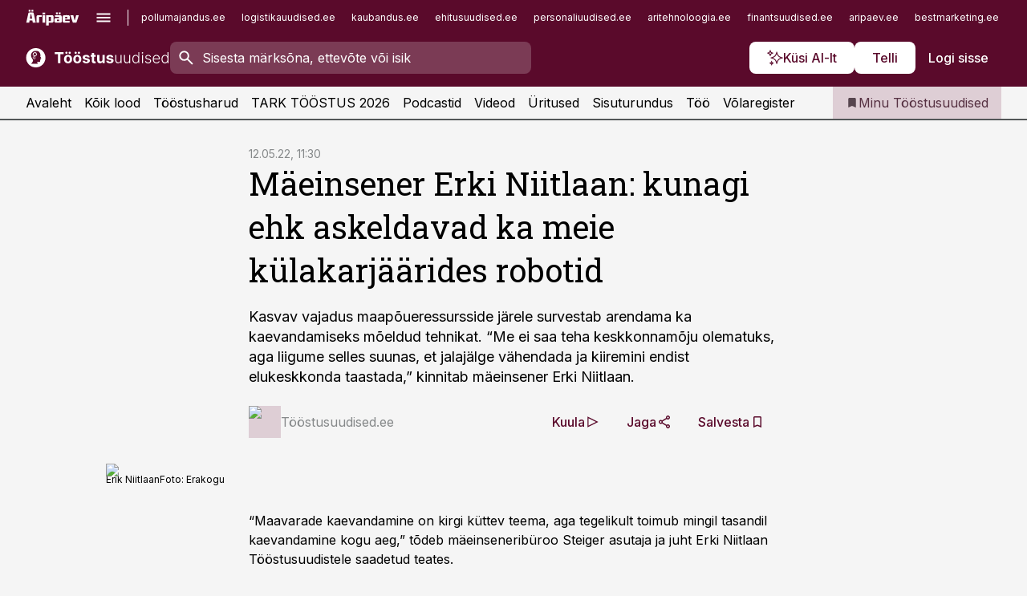

--- FILE ---
content_type: text/html; charset=utf-8
request_url: https://www.toostusuudised.ee/uudised/2022/05/12/maeinsener-erki-niitlaan-kunagi-ehk-askeldavad-ka-meie-kulakarjaarides-robotid
body_size: 60935
content:
<!DOCTYPE html><html lang="et" class="__variable_d9b83d __variable_1afa06"><head><meta charSet="utf-8"/><meta name="viewport" content="width=device-width, initial-scale=1, minimum-scale=1, maximum-scale=5, viewport-fit=cover, user-scalable=yes"/><link rel="preload" href="/_next/static/media/21350d82a1f187e9-s.p.woff2" as="font" crossorigin="" type="font/woff2"/><link rel="preload" href="/_next/static/media/9f0283fb0a17d415-s.p.woff2" as="font" crossorigin="" type="font/woff2"/><link rel="preload" href="/_next/static/media/a88c13d5f58b71d4-s.p.woff2" as="font" crossorigin="" type="font/woff2"/><link rel="preload" href="/_next/static/media/e4af272ccee01ff0-s.p.woff2" as="font" crossorigin="" type="font/woff2"/><link rel="preload" as="image" imageSrcSet="https://static-img.aripaev.ee/?type=preview&amp;uuid=2160f535-0603-5e52-87db-780b9c3924a0&amp;width=48&amp;q=75 1x, https://static-img.aripaev.ee/?type=preview&amp;uuid=2160f535-0603-5e52-87db-780b9c3924a0&amp;width=96&amp;q=75 2x" fetchPriority="high"/><link rel="preload" as="image" imageSrcSet="https://static-img.aripaev.ee/?type=preview&amp;uuid=a3fef2a9-1e58-5349-bbec-7e3c8e28ba25&amp;width=640&amp;q=70 640w, https://static-img.aripaev.ee/?type=preview&amp;uuid=a3fef2a9-1e58-5349-bbec-7e3c8e28ba25&amp;width=750&amp;q=70 750w, https://static-img.aripaev.ee/?type=preview&amp;uuid=a3fef2a9-1e58-5349-bbec-7e3c8e28ba25&amp;width=828&amp;q=70 828w, https://static-img.aripaev.ee/?type=preview&amp;uuid=a3fef2a9-1e58-5349-bbec-7e3c8e28ba25&amp;width=1080&amp;q=70 1080w, https://static-img.aripaev.ee/?type=preview&amp;uuid=a3fef2a9-1e58-5349-bbec-7e3c8e28ba25&amp;width=1200&amp;q=70 1200w, https://static-img.aripaev.ee/?type=preview&amp;uuid=a3fef2a9-1e58-5349-bbec-7e3c8e28ba25&amp;width=1920&amp;q=70 1920w, https://static-img.aripaev.ee/?type=preview&amp;uuid=a3fef2a9-1e58-5349-bbec-7e3c8e28ba25&amp;width=2048&amp;q=70 2048w, https://static-img.aripaev.ee/?type=preview&amp;uuid=a3fef2a9-1e58-5349-bbec-7e3c8e28ba25&amp;width=3840&amp;q=70 3840w" imageSizes="(min-width: 1px) 100vw, 100vw" fetchPriority="high"/><link rel="stylesheet" href="/_next/static/css/193ca727a39148d1.css" data-precedence="next"/><link rel="stylesheet" href="/_next/static/css/52723f30e92eee9f.css" data-precedence="next"/><link rel="stylesheet" href="/_next/static/css/364ab38700cab676.css" data-precedence="next"/><link rel="stylesheet" href="/_next/static/css/ef69ab996cc4ef43.css" data-precedence="next"/><link rel="stylesheet" href="/_next/static/css/cfa60dcf5cbd8547.css" data-precedence="next"/><link rel="stylesheet" href="/_next/static/css/2001c5ecabd226f0.css" data-precedence="next"/><link rel="stylesheet" href="/_next/static/css/f53fc1951aefa4e6.css" data-precedence="next"/><link rel="stylesheet" href="/_next/static/css/015ada6ba5fe6a03.css" data-precedence="next"/><link rel="stylesheet" href="/_next/static/css/0f180bd48b9a8a37.css" data-precedence="next"/><link rel="stylesheet" href="/_next/static/css/7cddf85bca64a21f.css" data-precedence="next"/><link rel="stylesheet" href="/_next/static/css/3b3c900c8201ff34.css" data-precedence="next"/><link rel="stylesheet" href="/_next/static/css/8bd7863d921ec434.css" data-precedence="next"/><link rel="stylesheet" href="/_next/static/css/029d5fff5a79fb66.css" data-precedence="next"/><link rel="stylesheet" href="/_next/static/css/145cb3986e47692b.css" data-precedence="next"/><link rel="stylesheet" href="/_next/static/css/abeee01cf18e9b20.css" data-precedence="next"/><link rel="stylesheet" href="/_next/static/css/0e1bc87536d60fd1.css" data-precedence="next"/><link rel="stylesheet" href="/_next/static/css/e4a1f3f4cc1a1330.css" data-precedence="next"/><link rel="stylesheet" href="/_next/static/css/8c6658ca32352202.css" data-precedence="next"/><link rel="preload" as="script" fetchPriority="low" href="/_next/static/chunks/webpack-bb5e6ef551ab2fb7.js"/><script src="/_next/static/chunks/fd9d1056-10e5c93cd413df2f.js" async=""></script><script src="/_next/static/chunks/396464d2-87a25291feed4e3c.js" async=""></script><script src="/_next/static/chunks/7049-f73b85a2adefcf0b.js" async=""></script><script src="/_next/static/chunks/main-app-d6b14959853fa552.js" async=""></script><script src="/_next/static/chunks/aaea2bcf-18d09baeed62d53d.js" async=""></script><script src="/_next/static/chunks/5910-f5efdbfb510c5f6a.js" async=""></script><script src="/_next/static/chunks/5342-19ba4bc98a916bcc.js" async=""></script><script src="/_next/static/chunks/1226-117b1197ddf7aad9.js" async=""></script><script src="/_next/static/chunks/7588-2e36b3a9911aa655.js" async=""></script><script src="/_next/static/chunks/app/global-error-20303be09b9714b7.js" async=""></script><script src="/_next/static/chunks/5878-1525aeac28fcdf88.js" async=""></script><script src="/_next/static/chunks/4075-c93ea2025da5b6a7.js" async=""></script><script src="/_next/static/chunks/5434-828496ffa0f86d7a.js" async=""></script><script src="/_next/static/chunks/1652-56bf1ce5ade1c9ac.js" async=""></script><script src="/_next/static/chunks/7562-5f4fd1388f43b505.js" async=""></script><script src="/_next/static/chunks/7380-318bba68fdea191f.js" async=""></script><script src="/_next/static/chunks/3295-35b1a9d555f9b7bf.js" async=""></script><script src="/_next/static/chunks/7131-78f3e1231e69c364.js" async=""></script><script src="/_next/static/chunks/7492-a181da6c137f390e.js" async=""></script><script src="/_next/static/chunks/7560-4b31aa12143c3a83.js" async=""></script><script src="/_next/static/chunks/app/%5BchannelId%5D/%5Baccess%5D/layout-8ea0d43f1f74f55d.js" async=""></script><script src="/_next/static/chunks/ca377847-5847564181f9946f.js" async=""></script><script src="/_next/static/chunks/6989-725cd192b49ac8b8.js" async=""></script><script src="/_next/static/chunks/7126-f955765d6cea943c.js" async=""></script><script src="/_next/static/chunks/4130-ed04dcb36842f70f.js" async=""></script><script src="/_next/static/chunks/7940-32f152e534110b79.js" async=""></script><script src="/_next/static/chunks/3390-97ccb0b5027fbdb6.js" async=""></script><script src="/_next/static/chunks/4398-b011a1211a61352c.js" async=""></script><script src="/_next/static/chunks/304-f74bbe78ef63ddd8.js" async=""></script><script src="/_next/static/chunks/9860-bc3912166b054a3b.js" async=""></script><script src="/_next/static/chunks/app/%5BchannelId%5D/%5Baccess%5D/internal/article/%5B...slug%5D/page-f0376f1cae323c1c.js" async=""></script><script src="/_next/static/chunks/app/%5BchannelId%5D/%5Baccess%5D/error-9e9a1caedd0e0db1.js" async=""></script><script src="/_next/static/chunks/app/%5BchannelId%5D/%5Baccess%5D/not-found-0f9f27357115a493.js" async=""></script><link rel="preload" href="https://log-in.aripaev.ee/index.js" as="script"/><meta name="theme-color" content="#5a0a2b"/><meta name="color-scheme" content="only light"/><title>Mäeinsener Erki Niitlaan: kunagi ehk askeldavad ka meie külakarjäärides robotid</title><meta name="description" content="Mäeinsener Erki Niitlaan: kunagi ehk askeldavad ka meie külakarjäärides robotid. Kasvav vajadus maapõueressursside järele survestab arendama ka kaevandamiseks mõeldud tehnikat. “Me ei saa teha keskkonnamõju olematuks, aga liigume selles suunas, et jalajälge vähendada ja kiiremini endist elukeskkonda taastada,” kinnitab mäeinsener Erki Niitlaan. inseneeria."/><link rel="manifest" href="/manifest/toostus.json" crossorigin="use-credentials"/><link rel="canonical" href="https://www.toostusuudised.ee/uudised/2022/05/12/maeinsener-erki-niitlaan-kunagi-ehk-askeldavad-ka-meie-kulakarjaarides-robotid"/><meta name="format-detection" content="telephone=no, address=no, email=no"/><meta name="apple-mobile-web-app-capable" content="yes"/><meta name="apple-mobile-web-app-title" content="Tööstus"/><link href="/favicons/toostus/apple-touch-startup-image-768x1004.png" rel="apple-touch-startup-image"/><link href="/favicons/toostus/apple-touch-startup-image-1536x2008.png" media="(device-width: 768px) and (device-height: 1024px)" rel="apple-touch-startup-image"/><meta name="apple-mobile-web-app-status-bar-style" content="black-translucent"/><meta property="og:title" content="Mäeinsener Erki Niitlaan: kunagi ehk askeldavad ka meie külakarjäärides robotid"/><meta property="og:description" content="Mäeinsener Erki Niitlaan: kunagi ehk askeldavad ka meie külakarjäärides robotid. Kasvav vajadus maapõueressursside järele survestab arendama ka kaevandamiseks mõeldud tehnikat. “Me ei saa teha keskkonnamõju olematuks, aga liigume selles suunas, et jalajälge vähendada ja kiiremini endist elukeskkonda taastada,” kinnitab mäeinsener Erki Niitlaan. inseneeria."/><meta property="og:url" content="https://www.toostusuudised.ee/uudised/2022/05/12/maeinsener-erki-niitlaan-kunagi-ehk-askeldavad-ka-meie-kulakarjaarides-robotid"/><meta property="og:site_name" content="Tööstus"/><meta property="og:locale" content="et_EE"/><meta property="og:image" content="https://static-img.aripaev.ee/?type=preview&amp;uuid=a3fef2a9-1e58-5349-bbec-7e3c8e28ba25&amp;width=1200&amp;q=85"/><meta property="og:image:width" content="1200"/><meta property="og:type" content="website"/><meta name="twitter:card" content="summary_large_image"/><meta name="twitter:site" content="@aripaev_ee"/><meta name="twitter:creator" content="@aripaev_ee"/><meta name="twitter:title" content="Mäeinsener Erki Niitlaan: kunagi ehk askeldavad ka meie külakarjäärides robotid"/><meta name="twitter:description" content="Mäeinsener Erki Niitlaan: kunagi ehk askeldavad ka meie külakarjäärides robotid. Kasvav vajadus maapõueressursside järele survestab arendama ka kaevandamiseks mõeldud tehnikat. “Me ei saa teha keskkonnamõju olematuks, aga liigume selles suunas, et jalajälge vähendada ja kiiremini endist elukeskkonda taastada,” kinnitab mäeinsener Erki Niitlaan. inseneeria."/><meta name="twitter:image" content="https://static-img.aripaev.ee/?type=preview&amp;uuid=a3fef2a9-1e58-5349-bbec-7e3c8e28ba25&amp;width=1200&amp;q=85"/><meta name="twitter:image:width" content="1200"/><link rel="shortcut icon" href="/favicons/toostus/favicon.ico"/><link rel="icon" href="/favicons/toostus/favicon.ico"/><link rel="apple-touch-icon" href="/favicons/toostus/apple-touch-icon-180x180.png"/><link rel="apple-touch-icon-precomposed" href="/favicons/toostus/apple-touch-icon-180x180.png"/><meta name="next-size-adjust"/><script src="/_next/static/chunks/polyfills-42372ed130431b0a.js" noModule=""></script></head><body><script>(self.__next_s=self.__next_s||[]).push([0,{"children":"\n        window.nativeEvents = [];\n        window.nativeListeners = [];\n        window.addEventListener('aripaev.ee:nativeApiAttached', (e) => {\n          window.nativeEvents.push(e);\n          window.nativeListeners.forEach((l) => l(e));\n        });\n        window.addNativeListener = (listener) => {\n          window.nativeListeners.push(listener);\n          window.nativeEvents.forEach((e) => listener(e));\n        };\n      ","id":"__native_attach"}])</script><style type="text/css">:root:root {
    --theme: toostus;

    --color-primary-10: #f7f3f4;
    --color-primary-50: #eee6e9;
    --color-primary-100: #deced5;
    --color-primary-200: #cdb5bf;
    --color-primary-300: #bd9daa;
    --color-primary-400: #ac8495;
    --color-primary-500: #5a0a2b;
    --color-primary-600: #581d36;
    --color-primary-700: #563142;
    --color-primary-800: #55444d;
    --color-primary-900: #535758;

    --color-neutral-100: #edeeee;
    --color-neutral-200: #ddddde;
    --color-neutral-300: #cbcccd;
    --color-neutral-400: #babcbc;
    --color-neutral-500: #a9abab;
    --color-neutral-600: #989a9b;
    --color-neutral-700: #86898a;
    --color-neutral-800: #757979;
    --color-neutral-900: #535758;

    --site-bg: #F5F5F5;
    --site-bg-original: #F5F5F5;

    --color-text: #000000;
}
</style><div id="login-container"></div><div id="__next"><div class="styles_site-hat__KmxJ_"><div class="styles_site-hat__inner__NT2Fd"><div id="Panorama_1" class="styles_site-hat__ad-slot__6OIXn"></div></div></div><div class="styles_header__sentinel-pre__ZLTsJ"></div><div class="styles_header__4AYpa"><b></b><div class="styles_header__wrap1__C6qUJ"><div class="styles_header__wrap2__vgkJ1"><div class="styles_header__main__4NeBW"><div class="styles_header__main__limiter__1bF8W"><div class="styles_sites__MzlGA styles_hidden__CEocJ"><div class="styles_sites__global__0voAr"><a href="https://www.aripaev.ee" target="_blank" rel="noopener noreferrer"><svg xmlns="http://www.w3.org/2000/svg" height="20" width="67" class="icon logotype-aripaev" viewBox="0 0 512 155"><path fill="#d61e1f" d="M43.18 1.742H25.822v17.917H43.18zm21.86 124.857-4.1-22.295H34.283l-3.977 22.295H1.974l19.33-88.048c2.25-10.153 5.077-11.567 16.643-11.567H58.55c11.846 0 13.817.855 16.224 11.706l19.33 87.908zM50.507 44.762h-5.792l-7.746 41.625h21.249zm18.771-43.02H51.92v17.917h17.358zM306.626 27.3h-17.358v17.916h17.358zm26.117 0h-17.359v17.916h17.359zm-206.05 42.864V126.6h-25.959V71.28c0-10.851 5.076-17.759 17.917-17.759h32.309v16.643zm32.344-23.43V28.399h26.168v18.335zm26.168 79.866h-26.168V53.503h26.168zm62.594.001h-27.651v26.657h-25.68V53.521h53.61c12.84 0 17.777 6.629 17.777 17.917v37.229c0 11.863-5.076 17.934-18.056 17.934m-7.903-56.576h-19.888v39.915h19.888zm93.508 56.576s-17.636.279-21.3.279-21.162-.279-21.162-.279c-11.287-.157-17.638-5.513-17.638-17.934v-9.735c0-15.23 9.735-17.62 17.777-17.62h27.791V69.449h-39.357V53.521h47.539c14.671 0 17.778 8.88 17.778 17.62v39.793c0 11.846-3.49 15.509-11.429 15.701zM319.31 96.019h-20.935v14.707h20.935zm59.664-.611v13.573h41.066v17.62h-49.109c-14.671 0-17.759-9.752-17.759-17.777V72.188c0-11.845 5.774-18.475 17.618-18.614 0 0 13.958-.297 17.638-.297 3.683 0 17.445.297 17.445.297 12.424.14 17.36 6.193 17.36 17.76v24.127h-44.258zm18.35-26.552h-18.492v16.922h18.492zm88.714 57.727h-34.003l-23.987-73.079h28.227l12.682 50.086h2.13l12.682-50.086h26.257z" class="logotype"></path></svg></a><button title="Ava menüü" type="button"><svg fill="none" xmlns="http://www.w3.org/2000/svg" height="20" width="20" class="icon menu" viewBox="0 0 20 20"><path fill="#2D0606" d="M3 14.5V13h14v1.5zm0-3.75v-1.5h14v1.5zM3 7V5.5h14V7z"></path></svg></button></div><div class="styles_sites__main__Z77Aw"><ul class="styles_sites__list__ue3ny"><li class=""><a href="https://www.pollumajandus.ee?utm_source=toostusuudised.ee&amp;utm_medium=pais" target="_blank" draggable="false" rel="noopener noreferrer">pollumajandus.ee</a></li><li class=""><a href="https://www.logistikauudised.ee?utm_source=toostusuudised.ee&amp;utm_medium=pais" target="_blank" draggable="false" rel="noopener noreferrer">logistikauudised.ee</a></li><li class=""><a href="https://www.kaubandus.ee?utm_source=toostusuudised.ee&amp;utm_medium=pais" target="_blank" draggable="false" rel="noopener noreferrer">kaubandus.ee</a></li><li class=""><a href="https://www.ehitusuudised.ee?utm_source=toostusuudised.ee&amp;utm_medium=pais" target="_blank" draggable="false" rel="noopener noreferrer">ehitusuudised.ee</a></li><li class=""><a href="https://www.personaliuudised.ee?utm_source=toostusuudised.ee&amp;utm_medium=pais" target="_blank" draggable="false" rel="noopener noreferrer">personaliuudised.ee</a></li><li class=""><a href="https://www.aritehnoloogia.ee?utm_source=toostusuudised.ee&amp;utm_medium=pais" target="_blank" draggable="false" rel="noopener noreferrer">aritehnoloogia.ee</a></li><li class=""><a href="https://www.finantsuudised.ee/?utm_source=toostusuudised.ee&amp;utm_medium=pais" target="_blank" draggable="false" rel="noopener noreferrer">finantsuudised.ee</a></li><li class=""><a href="https://www.aripaev.ee/?utm_source=toostusuudised.ee&amp;utm_medium=pais" target="_blank" draggable="false" rel="noopener noreferrer">aripaev.ee</a></li><li class=""><a href="https://www.bestmarketing.ee/?utm_source=toostusuudised.ee&amp;utm_medium=pais" target="_blank" draggable="false" rel="noopener noreferrer">bestmarketing.ee</a></li><li class=""><a href="https://www.finantsuudised.ee/?utm_source=toostusuudised.ee&amp;utm_medium=pais" target="_blank" draggable="false" rel="noopener noreferrer">finantsuudised.ee</a></li><li class=""><a href="https://www.palgauudised.ee/?utm_source=toostusuudised.ee&amp;utm_medium=pais" target="_blank" draggable="false" rel="noopener noreferrer">palgauudised.ee</a></li><li class=""><a href="https://www.raamatupidaja.ee/?utm_source=toostusuudised.ee&amp;utm_medium=pais" target="_blank" draggable="false" rel="noopener noreferrer">raamatupidaja.ee</a></li><li class=""><a href="https://www.kinnisvarauudised.ee/?utm_source=toostusuudised.ee&amp;utm_medium=pais" target="_blank" draggable="false" rel="noopener noreferrer">kinnisvarauudised.ee</a></li><li class=""><a href="https://www.mu.ee/?utm_source=toostusuudised.ee&amp;utm_medium=pais" target="_blank" draggable="false" rel="noopener noreferrer">mu.ee</a></li><li class=""><a href="https://www.imelineteadus.ee/?utm_source=toostusuudised.ee&amp;utm_medium=pais" target="_blank" draggable="false" rel="noopener noreferrer">imelineteadus.ee</a></li><li class=""><a href="https://www.imelineajalugu.ee/?utm_source=toostusuudised.ee&amp;utm_medium=pais" target="_blank" draggable="false" rel="noopener noreferrer">imelineajalugu.ee</a></li><li class=""><a href="https://www.kalastaja.ee/?utm_source=toostusuudised.ee&amp;utm_medium=pais" target="_blank" draggable="false" rel="noopener noreferrer">kalastaja.ee</a></li><li class=""><a href="https://www.dv.ee/?utm_source=toostusuudised.ee&amp;utm_medium=pais" target="_blank" draggable="false" rel="noopener noreferrer">dv.ee</a></li></ul></div></div><div class="styles_header__row__tjBlC"><a class="styles_header__logo__LPFzl" href="/"><img alt="Tööstus" loading="lazy" width="120" height="40" decoding="async" data-nimg="1" style="color:transparent" src="https://ap-cms-images.ap3.ee/toostusuudised_valge.svg"/></a><form class="styles_search___9_Xy"><span class="styles_search__icon__adECE"><svg fill="none" xmlns="http://www.w3.org/2000/svg" height="24" width="24" class="icon search" viewBox="0 0 25 24"><path fill="#fff" d="m20.06 21-6.3-6.3q-.75.6-1.724.95-.975.35-2.075.35-2.725 0-4.613-1.887Q3.461 12.225 3.461 9.5t1.887-4.612T9.961 3t4.612 1.888T16.461 9.5a6.1 6.1 0 0 1-1.3 3.8l6.3 6.3zm-10.1-7q1.875 0 3.188-1.312T14.461 9.5t-1.313-3.187T9.961 5 6.773 6.313 5.461 9.5t1.312 3.188T9.961 14"></path></svg></span><input type="text" autoComplete="off" placeholder="Sisesta märksõna, ettevõte või isik" title="Sisesta märksõna, ettevõte või isik" name="keyword" value=""/><button class="styles_search__clear__gU1eY" disabled="" title="Puhasta otsing" type="button"><svg fill="none" xmlns="http://www.w3.org/2000/svg" height="24" width="24" class="icon close" viewBox="0 0 25 24"><path fill="#fff" d="m6.86 19-1.4-1.4 5.6-5.6-5.6-5.6L6.86 5l5.6 5.6 5.6-5.6 1.4 1.4-5.6 5.6 5.6 5.6-1.4 1.4-5.6-5.6z"></path></svg></button></form><div class="styles_header__buttons__HTvoj"><span class="styles_button___Dvql styles_size-default___f8ln styles_theme-white-primary__wwdx4" draggable="false"><a class="styles_button__element__i6R1c" target="_blank" rel="noopener noreferrer" href="/ai-otsing"><span class="styles_button__inner__av3c_"><svg xmlns="http://www.w3.org/2000/svg" height="20" width="20" class="icon styles_button__icon__ab5nT ai" viewBox="0 0 512 512"><path fill="#fff" d="M310.043 132.67c12.118 32.932 26.173 58.426 46.916 79.172 20.745 20.748 46.243 34.809 79.17 46.931-32.926 12.118-58.422 26.175-79.162 46.918-20.742 20.744-34.799 46.246-46.921 79.182-12.127-32.938-26.188-58.434-46.937-79.178-20.745-20.739-46.251-34.798-79.183-46.92 32.94-12.126 58.44-26.188 79.188-46.935 20.746-20.746 34.808-46.249 46.93-79.171m.004-73.14c-5.256 0-9.837 3.513-11.243 8.572-33.39 120.887-58.545 146.041-179.434 179.434-5.059 1.405-8.572 6.015-8.572 11.243 0 5.256 3.513 9.837 8.572 11.243 120.887 33.39 146.041 58.517 179.434 179.406 1.405 5.059 6.015 8.572 11.243 8.572 5.256 0 9.837-3.513 11.243-8.572 33.39-120.887 58.517-146.041 179.406-179.406 5.059-1.405 8.572-6.015 8.572-11.243 0-5.256-3.513-9.837-8.572-11.243-120.887-33.39-146.041-58.545-179.406-179.434-1.405-5.059-6.015-8.572-11.243-8.572m-208.13 12.877c4.16 7.493 8.981 14.068 14.883 19.97 5.9 5.9 12.473 10.72 19.962 14.879-7.489 4.159-14.061 8.98-19.963 14.884-5.9 5.902-10.718 12.475-14.878 19.966-4.159-7.487-8.98-14.06-14.882-19.96s-12.475-10.718-19.966-14.878c7.487-4.159 14.06-8.98 19.96-14.882 5.903-5.904 10.724-12.483 14.885-19.979m-.003-64.329c-5.256 0-9.837 3.513-11.243 8.572-15.093 54.639-24.734 64.307-79.37 79.37-5.059 1.405-8.572 6.015-8.572 11.243 0 5.256 3.513 9.837 8.572 11.243 54.639 15.093 64.307 24.734 79.37 79.37 1.405 5.059 6.015 8.572 11.243 8.572 5.256 0 9.837-3.513 11.243-8.572 15.093-54.639 24.734-64.307 79.37-79.37 5.059-1.405 8.572-6.015 8.572-11.243 0-5.256-3.513-9.837-8.572-11.243-54.639-15.093-64.279-24.734-79.37-79.37-1.405-5.059-6.015-8.572-11.243-8.572m43.845 407.999a76 76 0 0 0 5.697 6.377 76 76 0 0 0 6.391 5.711 76 76 0 0 0-6.38 5.7 76 76 0 0 0-5.711 6.391 76 76 0 0 0-5.7-6.38 76 76 0 0 0-6.387-5.708 76 76 0 0 0 6.385-5.705 76 76 0 0 0 5.705-6.385m-.003-63.671c-3.206 0-6 2.143-6.857 5.229-11.966 43.373-20.298 51.704-63.672 63.672A7.134 7.134 0 0 0 70 428.164c0 3.206 2.143 6 5.229 6.857 43.373 11.966 51.704 20.315 63.672 63.672a7.134 7.134 0 0 0 6.857 5.229c3.206 0 6-2.143 6.857-5.229 11.966-43.373 20.315-51.704 63.672-63.672a7.134 7.134 0 0 0 5.229-6.857c0-3.206-2.143-6-5.229-6.857-43.373-11.966-51.704-20.315-63.672-63.672a7.134 7.134 0 0 0-6.857-5.229"></path></svg><span class="styles_button__text__0QAzX"><span class="styles_button__text__row__ZW9Cl">Küsi AI-lt</span></span></span></a></span><span class="styles_button___Dvql styles_size-default___f8ln styles_theme-white-primary__wwdx4" draggable="false"><a class="styles_button__element__i6R1c" target="_blank" rel="noopener noreferrer" href="https://kampaania.aripaev.ee/telli-toostusuudised/?utm_source=toostusuudised.ee&amp;utm_medium=telli"><span class="styles_button__inner__av3c_"><span class="styles_button__text__0QAzX"><span class="styles_button__text__row__ZW9Cl">Telli</span></span></span></a></span><span class="styles_button___Dvql styles_size-default___f8ln styles_theme-white-transparent__3xBw8" draggable="false"><button class="styles_button__element__i6R1c" type="button"><span class="styles_button__inner__av3c_"><span class="styles_button__text__0QAzX"><span class="styles_button__text__row__ZW9Cl">Logi sisse</span></span></span></button></span></div></div></div><div class="styles_burger-menu__NxbcX" inert=""><div class="styles_burger-menu__inner__G_A7a"><div class="styles_burger-menu__limiter__Z8WPT"><ul class="styles_burger-menu__sections__WMdfc"><li><div class="styles_burger-menu__title__FISxC">Teemaveebid</div><ul class="styles_burger-menu__sections__links__erXEP styles_split__ABuE1"><li><a target="_blank" rel="noopener noreferrer" href="https://www.aripaev.ee?utm_source=toostusuudised.ee&amp;utm_medium=pais">aripaev.ee</a></li><li><a target="_blank" rel="noopener noreferrer" href="https://bestmarketing.ee?utm_source=toostusuudised.ee&amp;utm_medium=pais">bestmarketing.ee</a></li><li><a target="_blank" rel="noopener noreferrer" href="https://www.dv.ee?utm_source=toostusuudised.ee&amp;utm_medium=pais">dv.ee</a></li><li><a target="_blank" rel="noopener noreferrer" href="https://www.ehitusuudised.ee?utm_source=toostusuudised.ee&amp;utm_medium=pais">ehitusuudised.ee</a></li><li><a target="_blank" rel="noopener noreferrer" href="https://www.finantsuudised.ee?utm_source=toostusuudised.ee&amp;utm_medium=pais">finantsuudised.ee</a></li><li><a target="_blank" rel="noopener noreferrer" href="https://www.aritehnoloogia.ee?utm_source=toostusuudised.ee&amp;utm_medium=pais">aritehnoloogia.ee</a></li><li><a target="_blank" rel="noopener noreferrer" href="https://www.kaubandus.ee?utm_source=toostusuudised.ee&amp;utm_medium=pais">kaubandus.ee</a></li><li><a target="_blank" rel="noopener noreferrer" href="https://www.kinnisvarauudised.ee?utm_source=toostusuudised.ee&amp;utm_medium=pais">kinnisvarauudised.ee</a></li><li><a target="_blank" rel="noopener noreferrer" href="https://www.logistikauudised.ee?utm_source=toostusuudised.ee&amp;utm_medium=pais">logistikauudised.ee</a></li><li><a target="_blank" rel="noopener noreferrer" href="https://www.mu.ee?utm_source=toostusuudised.ee&amp;utm_medium=pais">mu.ee</a></li><li><a target="_blank" rel="noopener noreferrer" href="https://www.palgauudised.ee?utm_source=toostusuudised.ee&amp;utm_medium=pais">palgauudised.ee</a></li><li><a target="_blank" rel="noopener noreferrer" href="https://www.personaliuudised.ee?utm_source=toostusuudised.ee&amp;utm_medium=pais">personaliuudised.ee</a></li><li><a target="_blank" rel="noopener noreferrer" href="https://www.pollumajandus.ee?utm_source=toostusuudised.ee&amp;utm_medium=pais">pollumajandus.ee</a></li><li><a target="_blank" rel="noopener noreferrer" href="https://www.raamatupidaja.ee?utm_source=toostusuudised.ee&amp;utm_medium=pais">raamatupidaja.ee</a></li><li><a target="_blank" rel="noopener noreferrer" href="https://www.imelineajalugu.ee?utm_source=toostusuudised.ee&amp;utm_medium=pais">imelineajalugu.ee</a></li><li><a target="_blank" rel="noopener noreferrer" href="https://www.imelineteadus.ee?utm_source=toostusuudised.ee&amp;utm_medium=pais">imelineteadus.ee</a></li></ul></li><li><div class="styles_burger-menu__title__FISxC">Teenused ja tooted</div><ul class="styles_burger-menu__sections__links__erXEP"><li><a target="_blank" rel="noopener noreferrer" href="https://pood.aripaev.ee/kategooria/konverentsid?utm_source=toostusuudised.ee&amp;utm_medium=menu">Konverentsid</a></li><li><a target="_blank" rel="noopener noreferrer" href="https://pood.aripaev.ee/kategooria/koolitused?utm_source=toostusuudised.ee&amp;utm_medium=menu">Koolitused</a></li><li><a target="_blank" rel="noopener noreferrer" href="https://pood.aripaev.ee/kategooria/raamatud?utm_source=toostusuudised.ee&amp;utm_medium=menu">Raamatud</a></li><li><a target="_blank" rel="noopener noreferrer" href="https://pood.aripaev.ee/kategooria/teabevara?utm_source=toostusuudised.ee&amp;utm_medium=menu">Teabevara</a></li><li><a target="_blank" rel="noopener noreferrer" href="https://pood.aripaev.ee/kategooria/ajakirjad?utm_source=toostusuudised.ee&amp;utm_medium=menu">Ajakirjad</a></li><li><a target="_blank" rel="noopener noreferrer" href="https://pood.aripaev.ee?utm_source=toostusuudised.ee&amp;utm_medium=menu">E-pood</a></li><li><a target="_blank" rel="noopener noreferrer" href="https://infopank.ee?utm_source=toostusuudised.ee&amp;utm_medium=menu">Infopank</a></li><li><a target="_blank" rel="noopener noreferrer" href="https://radar.aripaev.ee?utm_source=toostusuudised.ee&amp;utm_medium=menu">Radar</a></li></ul></li></ul><div class="styles_burger-menu__sidebar__8mwqb"><ul class="styles_burger-menu__sidebar__links__ZKDyD"><li><a target="_blank" rel="noopener noreferrer" href="https://www.aripaev.ee/turunduslahendused">Reklaam</a></li><li><a target="_self" href="/c/cm">Sisuturundus</a></li><li><a target="_blank" rel="noopener noreferrer" href="https://firma.aripaev.ee/tule-toole/">Tööpakkumised</a></li><li><a target="_blank" rel="noopener noreferrer" href="https://firma.aripaev.ee/">Äripäevast</a></li><li><a target="_blank" rel="noopener noreferrer" href="https://www.toostusuudised.ee/uudiskirjad">Telli uudiskirjad</a></li></ul><ul class="styles_buttons__V_M5V styles_layout-vertical-wide__kH_p0"><li class="styles_primary__BaQ9R"><span class="styles_button___Dvql styles_size-default___f8ln styles_theme-primary__JLG_x" draggable="false"><a class="styles_button__element__i6R1c" target="_blank" rel="noopener noreferrer" href="https://iseteenindus.aripaev.ee"><span class="styles_button__inner__av3c_"><span class="styles_button__text__0QAzX"><span class="styles_button__text__row__ZW9Cl">Iseteenindus</span></span></span></a></span></li><li class="styles_primary__BaQ9R"><span class="styles_button___Dvql styles_size-default___f8ln styles_theme-default__ea1gN" draggable="false"><a class="styles_button__element__i6R1c" target="_blank" rel="noopener noreferrer" href="https://kampaania.aripaev.ee/telli-toostusuudised/?utm_source=toostusuudised.ee&amp;utm_medium=telli"><span class="styles_button__inner__av3c_"><span class="styles_button__text__0QAzX"><span class="styles_button__text__row__ZW9Cl">Telli Tööstusuudised</span></span></span></a></span></li></ul></div></div></div></div></div><div class="styles_header__menu__7U_6k"><div class="styles_header__menu__holder__mDgQf"><a class="styles_header__menu__logo__XcB29" draggable="false" href="/"><img alt="Tööstus" loading="lazy" width="120" height="40" decoding="async" data-nimg="1" style="color:transparent" src="https://ap-cms-images.ap3.ee/toostusuudised_valge.svg"/></a><div class="styles_header__menu__scroller__KG1tj"><ul class="styles_header__menu__items___1xQ5"><li><a aria-current="false" target="_self" draggable="false" href="/">Avaleht</a></li><li><a aria-current="false" target="_self" draggable="false" href="/search?channels=toostus">Kõik lood</a></li><li><a aria-current="false" target="_self" draggable="false" href="/t/toostus">Tööstusharud</a></li><li><a aria-current="false" target="_blank" rel="noopener noreferrer" draggable="false" href="https://kampaania.aripaev.ee/tark-toostus/">TARK TÖÖSTUS 2026</a></li><li><a aria-current="false" target="_self" draggable="false" href="/saatesarjad">Podcastid</a></li><li><a aria-current="false" target="_blank" rel="noopener noreferrer" draggable="false" href="https://videokogu.aripaev.ee/topics/9?utm_source=toostusuudised.ee&amp;utm_medium=videoteek">Videod</a></li><li><a aria-current="false" target="_blank" rel="noopener noreferrer" draggable="false" href="https://pood.aripaev.ee/valdkond/tootmine-ja-toostus?categories=31%2C13&amp;utm_source=toostusuudised.ee&amp;utm_medium=uritused">Üritused</a></li><li><a aria-current="false" target="_self" draggable="false" href="/c/cm">Sisuturundus</a></li><li><a aria-current="false" target="_self" draggable="false" href="https://www.toostusuudised.ee/c/jobs">Töö</a></li><li><a aria-current="false" target="_blank" rel="noopener noreferrer" draggable="false" href="https://www.toostusuudised.ee/volaregister">Võlaregister</a></li></ul></div><a class="styles_header__menu__bookmarks__qWw9R" aria-current="false" draggable="false" href="/minu-uudisvoog"><svg fill="none" xmlns="http://www.w3.org/2000/svg" height="16" width="16" class="icon bookmark-filled" viewBox="0 0 24 24"><path fill="#2D0606" d="M5 21V5q0-.824.588-1.412A1.93 1.93 0 0 1 7 3h10q.824 0 1.413.587Q19 4.176 19 5v16l-7-3z"></path></svg><span>Minu Tööstusuudised</span></a></div></div></div></div></div><div class="styles_header__sentinel-post__lzp4A"></div><div class="styles_burger-menu__backdrop__1nrUr" tabindex="0" role="button" aria-pressed="true" title="Sulge"></div><div class="styles_header__mock__CpuN_"></div><div class="styles_body__KntQX"><div class="styles_block__x9tSr styles_theme-default__YFZfY styles_width-article__aCVgk"><div class="styles_hero__qEXNs styles_layout-default__BGcal styles_theme-default__1lqCZ styles_has-image__ILhtv"><div class="styles_hero__limiter__m_kBo"><div class="styles_hero__heading__UH2zp"><div class="styles_page-header__UZ3dH"><div class="styles_page-header__back__F3sNN"><span class="styles_button___Dvql styles_size-default___f8ln styles_theme-transparent__V6plv" draggable="false"><button class="styles_button__element__i6R1c" type="button"><span class="styles_button__inner__av3c_"><svg fill="none" xmlns="http://www.w3.org/2000/svg" height="20" width="20" class="icon styles_button__icon__ab5nT arrow-back" viewBox="0 0 20 20"><path fill="#2D0606" d="m12 18-8-8 8-8 1.417 1.417L6.833 10l6.584 6.583z"></path></svg><span class="styles_button__text__0QAzX"><span class="styles_button__text__row__ZW9Cl">Tagasi</span></span></span></button></span></div><div class="styles_page-header__headline__160BU"><div class="styles_page-header__headline__info__WB6e3"><ul class="styles_page-header__meta__DMVKe"><li>12.05.22, 11:30</li></ul></div><h1>Mäeinsener Erki Niitlaan: kunagi ehk askeldavad ka meie külakarjäärides robotid</h1></div></div></div><div class="styles_hero__main__FNdan"><div class="styles_hero__description__1SGae">Kasvav vajadus maapõueressursside järele survestab arendama ka kaevandamiseks mõeldud tehnikat. “Me ei saa teha keskkonnamõju olematuks, aga liigume selles suunas, et jalajälge vähendada ja kiiremini endist elukeskkonda taastada,” kinnitab mäeinsener Erki Niitlaan.</div><div class="styles_hero__article-tools__jStYE"><ul class="styles_hero__authors__jpHLE styles_single__zcqUq"><li><a href="/a/toostusuudisedee-"><img alt="Tööstusuudised.ee " fetchPriority="high" width="40" height="40" decoding="async" data-nimg="1" style="color:transparent" srcSet="https://static-img.aripaev.ee/?type=preview&amp;uuid=2160f535-0603-5e52-87db-780b9c3924a0&amp;width=48&amp;q=75 1x, https://static-img.aripaev.ee/?type=preview&amp;uuid=2160f535-0603-5e52-87db-780b9c3924a0&amp;width=96&amp;q=75 2x" src="https://static-img.aripaev.ee/?type=preview&amp;uuid=2160f535-0603-5e52-87db-780b9c3924a0&amp;width=96&amp;q=75"/><span class="styles_hero__authors__texts__A4Y2r"><span class="styles_hero__authors__name__9NvFS">Tööstusuudised.ee </span></span></a></li></ul><div class="styles_hero__tools__rTnGb"><ul class="styles_buttons__V_M5V styles_layout-default__xTC8D"><li class="styles_primary__BaQ9R"><span class="styles_button___Dvql styles_size-default___f8ln styles_theme-transparent__V6plv" draggable="false"><button class="styles_button__element__i6R1c" type="button"><span class="styles_button__inner__av3c_"><span class="styles_button__text__0QAzX"><span class="styles_button__text__row__ZW9Cl">Kuula</span></span><svg xmlns="http://www.w3.org/2000/svg" height="20" width="20" class="icon styles_button__icon__ab5nT play" viewBox="0 0 24 24"><path fill="#2D0606" d="M4 20V4l16 8zM5.5 6.427v11.146L16.646 12z"></path></svg></span></button></span></li><li class="styles_primary__BaQ9R"><span class="styles_button___Dvql styles_size-default___f8ln styles_theme-transparent__V6plv" draggable="false"><button class="styles_button__element__i6R1c" type="button"><span class="styles_button__inner__av3c_"><span class="styles_button__text__0QAzX"><span class="styles_button__text__row__ZW9Cl">Jaga</span></span><svg fill="none" xmlns="http://www.w3.org/2000/svg" height="20" width="20" class="icon styles_button__icon__ab5nT share" viewBox="0 0 20 20"><path fill="#2D0606" d="M14.5 18a2.4 2.4 0 0 1-1.77-.73A2.4 2.4 0 0 1 12 15.5q0-.167.02-.302.022-.135.063-.302l-4.958-3.021a1.8 1.8 0 0 1-.737.48 2.7 2.7 0 0 1-.888.145 2.4 2.4 0 0 1-1.77-.73A2.4 2.4 0 0 1 3 10q0-1.042.73-1.77A2.4 2.4 0 0 1 5.5 7.5q.458 0 .885.156.428.156.74.469l4.958-3.02a3 3 0 0 1-.062-.303A2 2 0 0 1 12 4.5q0-1.042.73-1.77A2.4 2.4 0 0 1 14.5 2a2.4 2.4 0 0 1 1.77.73q.73.728.73 1.77t-.73 1.77A2.4 2.4 0 0 1 14.5 7q-.465 0-.889-.146a1.8 1.8 0 0 1-.736-.479l-4.958 3.02q.04.168.062.303T8 10q0 .167-.02.302-.022.135-.063.302l4.958 3.021q.313-.354.736-.49.425-.135.889-.135 1.042 0 1.77.73.73.728.73 1.77t-.73 1.77a2.4 2.4 0 0 1-1.77.73m0-12.5q.424 0 .713-.287A.97.97 0 0 0 15.5 4.5a.97.97 0 0 0-.287-.712.97.97 0 0 0-.713-.288.97.97 0 0 0-.713.288.97.97 0 0 0-.287.712q0 .424.287.713.288.287.713.287m-9 5.5q.424 0 .713-.287A.97.97 0 0 0 6.5 10a.97.97 0 0 0-.287-.713A.97.97 0 0 0 5.5 9a.97.97 0 0 0-.713.287A.97.97 0 0 0 4.5 10q0 .424.287.713.288.287.713.287m9 5.5q.424 0 .713-.288a.97.97 0 0 0 .287-.712.97.97 0 0 0-.287-.713.97.97 0 0 0-.713-.287.97.97 0 0 0-.713.287.97.97 0 0 0-.287.713q0 .424.287.712.288.288.713.288"></path></svg></span></button></span><div class="styles_button__drop__8udXq" style="position:absolute;left:0;top:0"><div class="styles_button__drop__arrow__6R3IT" style="position:absolute"></div><ul class="styles_button__drop__list__SX5ke"><li><button role="button"><div class="styles_button__drop__inner__GkG7d"><svg fill="none" xmlns="http://www.w3.org/2000/svg" height="20" width="20" class="icon logo-facebook" viewBox="0 0 20 20"><path fill="#2D0606" d="M10.834 8.333h2.5v2.5h-2.5v5.833h-2.5v-5.833h-2.5v-2.5h2.5V7.287c0-.99.311-2.242.931-2.926q.93-1.028 2.322-1.028h1.747v2.5h-1.75a.75.75 0 0 0-.75.75z"></path></svg><div>Facebook</div></div></button></li><li><button role="button"><div class="styles_button__drop__inner__GkG7d"><svg xmlns="http://www.w3.org/2000/svg" height="20" width="20" class="icon logo-twitter" viewBox="0 0 14 14"><path fill="#2D0606" fill-rule="evenodd" d="m11.261 11.507-.441-.644-3.124-4.554 3.307-3.816h-.837L7.344 5.795 5.079 2.493h-2.64l.442.644 3 4.375-3.442 3.995h.773l3.02-3.484 2.389 3.484zm-7.599-8.37 5.298 7.727h1.078L4.74 3.137z" clip-rule="evenodd"></path></svg><div>X (Twitter)</div></div></button></li><li><button role="button"><div class="styles_button__drop__inner__GkG7d"><svg fill="none" xmlns="http://www.w3.org/2000/svg" height="20" width="20" class="icon logo-linkedin" viewBox="0 0 20 20"><path fill="#2D0606" d="M6.667 15.833h-2.5V7.5h2.5zm9.166 0h-2.5v-4.451q-.002-1.739-1.232-1.738c-.65 0-1.061.323-1.268.971v5.218h-2.5s.034-7.5 0-8.333h1.973l.153 1.667h.052c.512-.834 1.331-1.399 2.455-1.399.854 0 1.545.238 2.072.834.531.598.795 1.4.795 2.525zM5.417 6.667c.713 0 1.291-.56 1.291-1.25s-.578-1.25-1.291-1.25c-.714 0-1.292.56-1.292 1.25s.578 1.25 1.292 1.25"></path></svg><div>LinkedIn</div></div></button></li><li><button role="button"><div class="styles_button__drop__inner__GkG7d"><svg fill="none" xmlns="http://www.w3.org/2000/svg" height="20" width="20" class="icon email" viewBox="0 0 20 20"><path fill="#2D0606" d="M3.5 16q-.62 0-1.06-.44A1.45 1.45 0 0 1 2 14.5V5.493q0-.62.44-1.056A1.45 1.45 0 0 1 3.5 4h13q.62 0 1.06.44.44.442.44 1.06v9.006q0 .62-.44 1.056A1.45 1.45 0 0 1 16.5 16zm6.5-5L3.5 7.27v7.23h13V7.27zm0-1.77 6.5-3.73h-13zM3.5 7.27V5.5v9z"></path></svg><div>E-mail</div></div></button></li><li><button role="button"><div class="styles_button__drop__inner__GkG7d"><svg fill="none" xmlns="http://www.w3.org/2000/svg" height="20" width="20" class="icon link" viewBox="0 0 20 20"><path fill="#1C1B1F" d="M9 14H6q-1.66 0-2.83-1.171T2 9.995t1.17-2.828T6 6h3v1.5H6a2.4 2.4 0 0 0-1.77.73A2.4 2.4 0 0 0 3.5 10q0 1.042.73 1.77.728.73 1.77.73h3zm-2-3.25v-1.5h6v1.5zM11 14v-1.5h3q1.042 0 1.77-.73.73-.728.73-1.77t-.73-1.77A2.4 2.4 0 0 0 14 7.5h-3V6h3q1.66 0 2.83 1.171T18 10.005t-1.17 2.828T14 14z"></path></svg><div>Link</div></div></button></li></ul></div></li><li class="styles_primary__BaQ9R"><span class="styles_button___Dvql styles_size-default___f8ln styles_theme-transparent__V6plv" draggable="false"><button class="styles_button__element__i6R1c" type="button"><span class="styles_button__inner__av3c_"><span class="styles_button__text__0QAzX"><span class="styles_button__text__row__ZW9Cl">Salvesta</span></span><svg fill="none" xmlns="http://www.w3.org/2000/svg" height="20" width="20" class="icon styles_button__icon__ab5nT bookmark" viewBox="0 0 20 20"><path fill="#2D0606" d="M5 17V4.5q0-.618.44-1.06Q5.883 3 6.5 3h7q.619 0 1.06.44.44.442.44 1.06V17l-5-2zm1.5-2.23 3.5-1.395 3.5 1.396V4.5h-7z"></path></svg></span></button></span></li></ul></div></div></div></div></div><div class="styles_breakout__DF1Ci styles_width-medium__e9Lrb"><div class="styles_article-image__oHI1I"><div class="styles_article-image__title-above__xLKry"></div><a href="https://static-img.aripaev.ee/?type=preview&amp;uuid=a3fef2a9-1e58-5349-bbec-7e3c8e28ba25" target="_blank" rel="noopener noreferrer" class="styles_article-image__holder__jEhZc" style="aspect-ratio:0.9992673992673993"><img alt="Erik Niitlaan" draggable="false" fetchPriority="high" decoding="async" data-nimg="fill" style="position:absolute;height:100%;width:100%;left:0;top:0;right:0;bottom:0;color:transparent" sizes="(min-width: 1px) 100vw, 100vw" srcSet="https://static-img.aripaev.ee/?type=preview&amp;uuid=a3fef2a9-1e58-5349-bbec-7e3c8e28ba25&amp;width=640&amp;q=70 640w, https://static-img.aripaev.ee/?type=preview&amp;uuid=a3fef2a9-1e58-5349-bbec-7e3c8e28ba25&amp;width=750&amp;q=70 750w, https://static-img.aripaev.ee/?type=preview&amp;uuid=a3fef2a9-1e58-5349-bbec-7e3c8e28ba25&amp;width=828&amp;q=70 828w, https://static-img.aripaev.ee/?type=preview&amp;uuid=a3fef2a9-1e58-5349-bbec-7e3c8e28ba25&amp;width=1080&amp;q=70 1080w, https://static-img.aripaev.ee/?type=preview&amp;uuid=a3fef2a9-1e58-5349-bbec-7e3c8e28ba25&amp;width=1200&amp;q=70 1200w, https://static-img.aripaev.ee/?type=preview&amp;uuid=a3fef2a9-1e58-5349-bbec-7e3c8e28ba25&amp;width=1920&amp;q=70 1920w, https://static-img.aripaev.ee/?type=preview&amp;uuid=a3fef2a9-1e58-5349-bbec-7e3c8e28ba25&amp;width=2048&amp;q=70 2048w, https://static-img.aripaev.ee/?type=preview&amp;uuid=a3fef2a9-1e58-5349-bbec-7e3c8e28ba25&amp;width=3840&amp;q=70 3840w" src="https://static-img.aripaev.ee/?type=preview&amp;uuid=a3fef2a9-1e58-5349-bbec-7e3c8e28ba25&amp;width=3840&amp;q=70"/></a><ul class="styles_article-image__meta__Voj9l"><li>Erik Niitlaan</li><li>Foto: <!-- -->Erakogu</li></ul></div></div><div class="styles_article-paragraph__PM82c">“Maavarade kaevandamine on kirgi küttev teema, aga tegelikult toimub mingil tasandil kaevandamine kogu aeg,” tõdeb mäeinseneribüroo Steiger asutaja ja juht Erki Niitlaan Tööstusuudistele saadetud teates. </div><div class="styles_loading-content__btiqP undefined styles_size-default__6EyOV styles_is-spinner__Nn8bF" aria-busy="true"><svg viewBox="0 0 320 320" preserveAspectRatio="xMinYMin slice"><foreignObject x="0" y="0" width="320" height="320"><div class="styles_loading-content__gradient__U5iiF"></div></foreignObject><g class="styles_loading-content__group__V6Es2"><rect x="0" y="0" width="320" height="320" class="styles_loading-content__fill__9fXFJ"></rect><circle r="153" cx="160" cy="160" stroke-width="14" fill="transparent" class="styles_loading-content__circle__AoWLE"></circle><circle r="153" cx="160" cy="160" stroke-dasharray="480.6636759992383 480.6636759992384" stroke-dashoffset="480.66367599923836" stroke-width="14" fill="transparent" stroke-linecap="round" class="styles_loading-content__elem__F0i19"></circle></g></svg></div><div class="styles_article-footer__holder__zjkRH"><div class="styles_article-footer__mBNXE"><hr/><div class="styles_article-footer__hint__7l5yS"><b>See teema pakub huvi?</b> Hakka neid märksõnu jälgima ja saad alati teavituse, kui sel teemal ilmub midagi uut!</div><ul class="styles_buttons__V_M5V styles_layout-tags__WpIoG"><li class="styles_primary__BaQ9R"><span class="styles_subscribe-button__L_DSD" draggable="false"><a class="styles_subscribe-button__text__WGE84" aria-busy="false" href="/t/inseneeria">inseneeria</a><button class="styles_subscribe-button__subscribe__QSVzR"><svg fill="none" xmlns="http://www.w3.org/2000/svg" height="16" width="16" class="icon add" viewBox="0 0 20 20"><path fill="#2D0606" d="M9.25 10.75H4v-1.5h5.25V4h1.5v5.25H16v1.5h-5.25V16h-1.5z"></path></svg></button></span></li></ul></div><div class="styles_article-footer__left__ndX26"></div><div class="styles_article-footer__right__YFoYe"></div></div><div class="styles_breakout__DF1Ci styles_width-limited__5U7pH"><div class="styles_banner__Dxaht styles_layout-default__CUaXN"><div class="styles_banner__inner__3pLFk"><div id="Module_1"></div></div></div></div><div class="styles_block__x9tSr styles_theme-default__YFZfY styles_width-default__OAjan"><h2>Seotud lood</h2><div class="styles_list-articles__lXJs8 styles_layout-single__gqgzJ"><div class="styles_article-card__QuUIi styles_layout-default__sDwwn styles_has-bookmark__lJAlN" draggable="false"><div class="styles_article-card__content__8qUOA"><div class="styles_article-card__info__Ll7c5"><div class="styles_article-card__info__texts__62pWT"><ul class="styles_badges__vu2mn"><li class="styles_badges__badge__iOxvm styles_theme-discrete__XbNyi">ST</li></ul><div class="styles_article-card__category__9_YMQ"><a draggable="false" href="/c/cm">Sisuturundus</a></div><ul class="styles_article-card__meta__kuDsy"><li>22.01.26, 10:18</li></ul></div><div class="styles_article-card__tools__Pal1K"><span class="styles_button-icon__vUnU2 styles_size-tiny__Zo57r styles_theme-transparent__OE289" draggable="false"><button class="styles_button-icon__element__vyPpN" type="button" title="Salvesta" aria-busy="false"><span class="styles_button-icon__inner__iTvHx"><svg fill="none" xmlns="http://www.w3.org/2000/svg" height="20" width="20" class="icon styles_button-icon__icon__TKOX4 bookmark" viewBox="0 0 20 20"><path fill="#2D0606" d="M5 17V4.5q0-.618.44-1.06Q5.883 3 6.5 3h7q.619 0 1.06.44.44.442.44 1.06V17l-5-2zm1.5-2.23 3.5-1.395 3.5 1.396V4.5h-7z"></path></svg></span></button></span></div></div><div class="styles_article-card__title__oUwh_"><a draggable="false" href="/sisuturundus/2026/01/22/parnus-enampakkumisel-olev-hiiu-toostuskula-pakub-ettevotjatele-kindlust-ja-kasvuruumi">Pärnus enampakkumisel olev Hiiu tööstusküla pakub ettevõtjatele kindlust ja kasvuruumi</a></div><div class="styles_article-card__lead__laEnO">Pärnu linn seab end järjest kindlamalt Lääne-Eesti ettevõtluskaardile, alustades Hiiu tööstusküla arendusala hoonestusõiguste pakkumist, et tuua seni kasutamata maa sihipäraselt ettevõtluse kasutusse. Arendus viiakse ellu etapiviisiliselt, mis võimaldab ettevõtjatel valida sobiva mahuga krunt ning linnal tagada taristu järk-järguline valmimine.</div></div></div></div></div></div><div class="styles_block__x9tSr styles_theme-default__YFZfY styles_width-default__OAjan"><div class="styles_banner__Dxaht styles_layout-default__CUaXN"><div class="styles_banner__inner__3pLFk"><div id="Marketing_1"></div></div></div><div class="styles_layout-split__Y3nGu styles_layout-parallel__FuchJ"><div class="styles_well__lbZo7 styles_theme-lightest__40oE_ styles_intent-default__l5RCe undefined column-span-2 row-span-5"><div class="styles_scrollable__KGCvB styles_noshadows__N_31I styles_horizontal__8eM94"><div class="styles_scrollable__scroller__7DqVh styles_noscroll__QUXT2"><div class="styles_scrollable__shadow-left__5eakW"></div><div class="styles_scrollable__sentinel-left__gH7U9"></div><div class="styles_tabs__ILbqZ styles_theme-well__EhWam styles_layout-default__oWCN9"><ul class="styles_tabs__list__emVDM"><li><a href="#" draggable="false" aria-current="true"><span class="styles_tabs__list__wrapper__0v8Xm"><span class="styles_tabs__list__title__EaeDh">24H</span></span></a></li><li><a href="#" draggable="false" aria-current="false"><span class="styles_tabs__list__wrapper__0v8Xm"><span class="styles_tabs__list__title__EaeDh">72H</span></span></a></li><li><a href="#" draggable="false" aria-current="false"><span class="styles_tabs__list__wrapper__0v8Xm"><span class="styles_tabs__list__title__EaeDh">Nädal</span></span></a></li></ul></div><div class="styles_scrollable__sentinel-right__k8oKC"></div><div class="styles_scrollable__shadow-right__o05li"></div></div></div><div class="styles_well__content__9N4oZ"><h2>Enimloetud</h2><div class="styles_list-articles__lXJs8 styles_layout-vertical__cIj3X"><div class="styles_article-card__QuUIi styles_layout-number__ClbDC styles_has-bookmark__lJAlN" draggable="false"><div class="styles_article-card__number__RGhvn">1</div><div class="styles_article-card__content__8qUOA"><div class="styles_article-card__info__Ll7c5"><div class="styles_article-card__info__texts__62pWT"><ul class="styles_badges__vu2mn"><li class="styles_badges__badge__iOxvm styles_theme-discrete__XbNyi">ST</li></ul><div class="styles_article-card__category__9_YMQ"><a draggable="false" href="/c/cm">Sisuturundus</a></div><ul class="styles_article-card__meta__kuDsy"><li>15.01.26, 16:22</li></ul></div><div class="styles_article-card__tools__Pal1K"><span class="styles_button-icon__vUnU2 styles_size-tiny__Zo57r styles_theme-transparent__OE289" draggable="false"><button class="styles_button-icon__element__vyPpN" type="button" title="Salvesta" aria-busy="false"><span class="styles_button-icon__inner__iTvHx"><svg fill="none" xmlns="http://www.w3.org/2000/svg" height="20" width="20" class="icon styles_button-icon__icon__TKOX4 bookmark" viewBox="0 0 20 20"><path fill="#2D0606" d="M5 17V4.5q0-.618.44-1.06Q5.883 3 6.5 3h7q.619 0 1.06.44.44.442.44 1.06V17l-5-2zm1.5-2.23 3.5-1.395 3.5 1.396V4.5h-7z"></path></svg></span></button></span></div></div><div class="styles_article-card__title__oUwh_"><a draggable="false" href="/sisuturundus/2026/01/15/metallitooettevotte-danival-mw-kasvulugu-uhemehe-garaazist-5800-ruutmeetrise-hooneni">Metallitööettevõtte Danival MW kasvulugu: ühemehe-garaažist 5800 ruutmeetrise hooneni</a></div></div></div><div class="styles_article-card__QuUIi styles_layout-number__ClbDC styles_has-bookmark__lJAlN" draggable="false"><div class="styles_article-card__number__RGhvn">2</div><div class="styles_article-card__content__8qUOA"><div class="styles_article-card__info__Ll7c5"><div class="styles_article-card__info__texts__62pWT"><div class="styles_article-card__category__9_YMQ"><a draggable="false" href="/c/top">TOP</a></div><ul class="styles_article-card__meta__kuDsy"><li>20.01.26, 14:37</li></ul></div><div class="styles_article-card__tools__Pal1K"><span class="styles_button-icon__vUnU2 styles_size-tiny__Zo57r styles_theme-transparent__OE289" draggable="false"><button class="styles_button-icon__element__vyPpN" type="button" title="Salvesta" aria-busy="false"><span class="styles_button-icon__inner__iTvHx"><svg fill="none" xmlns="http://www.w3.org/2000/svg" height="20" width="20" class="icon styles_button-icon__icon__TKOX4 bookmark" viewBox="0 0 20 20"><path fill="#2D0606" d="M5 17V4.5q0-.618.44-1.06Q5.883 3 6.5 3h7q.619 0 1.06.44.44.442.44 1.06V17l-5-2zm1.5-2.23 3.5-1.395 3.5 1.396V4.5h-7z"></path></svg></span></button></span></div></div><div class="styles_article-card__title__oUwh_"><a draggable="false" href="/top/2026/01/20/top-500-kes-toostusfirmadest-maksis-2025-riigikassasse-enim"><div class="styles_article-card__icon__G6_kq"><svg xmlns="http://www.w3.org/2000/svg" height="36" width="36" class="icon chart" viewBox="0 0 48 48"><path fill="#fff" d="M5.897 34.558h6.759v8.449H5.897zm10.139-10.139h6.759v18.587h-6.759zm10.138 3.38h6.759v15.208h-6.759zM36.313 15.97h6.759v27.036h-6.759z"></path><path fill="#fff" d="m6.866 31.572-1.938-1.633 14.195-16.856 9.738 5.503L40.854 4.994l1.901 1.676-13.353 15.133-9.694-5.48z"></path></svg></div>TOP 500 | Kes tööstusfirmadest maksis 2025 riigikassasse enim?</a></div><div class="styles_article-card__highlight__FJgjU">Esiviisikus vaid üks eestlastest omanikega tööstusfirma.</div></div></div><div class="styles_article-card__QuUIi styles_layout-number__ClbDC styles_has-bookmark__lJAlN" draggable="false"><div class="styles_article-card__number__RGhvn">3</div><div class="styles_article-card__content__8qUOA"><div class="styles_article-card__info__Ll7c5"><div class="styles_article-card__info__texts__62pWT"><div class="styles_article-card__category__9_YMQ"><a draggable="false" href="/c/news">Uudised</a></div><ul class="styles_article-card__meta__kuDsy"><li>19.01.26, 16:13</li></ul></div><div class="styles_article-card__tools__Pal1K"><span class="styles_button-icon__vUnU2 styles_size-tiny__Zo57r styles_theme-transparent__OE289" draggable="false"><button class="styles_button-icon__element__vyPpN" type="button" title="Salvesta" aria-busy="false"><span class="styles_button-icon__inner__iTvHx"><svg fill="none" xmlns="http://www.w3.org/2000/svg" height="20" width="20" class="icon styles_button-icon__icon__TKOX4 bookmark" viewBox="0 0 20 20"><path fill="#2D0606" d="M5 17V4.5q0-.618.44-1.06Q5.883 3 6.5 3h7q.619 0 1.06.44.44.442.44 1.06V17l-5-2zm1.5-2.23 3.5-1.395 3.5 1.396V4.5h-7z"></path></svg></span></button></span></div></div><div class="styles_article-card__title__oUwh_"><a draggable="false" href="/uudised/2026/01/19/uljalt-laienenud-puidutoostur-varises-pankrotti-osa-arist-jatkub-uues-kehas"><div class="styles_article-card__icon__G6_kq"><svg xmlns="http://www.w3.org/2000/svg" height="36" width="36" class="icon chart" viewBox="0 0 48 48"><path fill="#fff" d="M5.897 34.558h6.759v8.449H5.897zm10.139-10.139h6.759v18.587h-6.759zm10.138 3.38h6.759v15.208h-6.759zM36.313 15.97h6.759v27.036h-6.759z"></path><path fill="#fff" d="m6.866 31.572-1.938-1.633 14.195-16.856 9.738 5.503L40.854 4.994l1.901 1.676-13.353 15.133-9.694-5.48z"></path></svg></div>Uljalt laienenud puidutööstur varises pankrotti. Osa ärist jätkub uues kehas</a></div><div class="styles_article-card__highlight__FJgjU">Valusaim löök saadi Saksamaalt, kus klient jättis arve maksmata</div></div></div><div class="styles_article-card__QuUIi styles_layout-number__ClbDC styles_has-bookmark__lJAlN" draggable="false"><div class="styles_article-card__number__RGhvn">4</div><div class="styles_article-card__content__8qUOA"><div class="styles_article-card__info__Ll7c5"><div class="styles_article-card__info__texts__62pWT"><div class="styles_article-card__category__9_YMQ"><a draggable="false" href="/c/news">Uudised</a></div><ul class="styles_article-card__meta__kuDsy"><li>07.01.26, 14:36</li></ul></div><div class="styles_article-card__tools__Pal1K"><span class="styles_button-icon__vUnU2 styles_size-tiny__Zo57r styles_theme-transparent__OE289" draggable="false"><button class="styles_button-icon__element__vyPpN" type="button" title="Salvesta" aria-busy="false"><span class="styles_button-icon__inner__iTvHx"><svg fill="none" xmlns="http://www.w3.org/2000/svg" height="20" width="20" class="icon styles_button-icon__icon__TKOX4 bookmark" viewBox="0 0 20 20"><path fill="#2D0606" d="M5 17V4.5q0-.618.44-1.06Q5.883 3 6.5 3h7q.619 0 1.06.44.44.442.44 1.06V17l-5-2zm1.5-2.23 3.5-1.395 3.5 1.396V4.5h-7z"></path></svg></span></button></span></div></div><div class="styles_article-card__title__oUwh_"><a draggable="false" href="/uudised/2026/01/07/top-40-suure-maksuvolaga-toostusfirmad-2025-heiti-haal-taidame-kenasti-maksegraafikut"><div class="styles_article-card__icon__G6_kq"><svg xmlns="http://www.w3.org/2000/svg" height="36" width="36" class="icon chart" viewBox="0 0 48 48"><path fill="#fff" d="M5.897 34.558h6.759v8.449H5.897zm10.139-10.139h6.759v18.587h-6.759zm10.138 3.38h6.759v15.208h-6.759zM36.313 15.97h6.759v27.036h-6.759z"></path><path fill="#fff" d="m6.866 31.572-1.938-1.633 14.195-16.856 9.738 5.503L40.854 4.994l1.901 1.676-13.353 15.133-9.694-5.48z"></path></svg></div>TOP 40 | Suure maksuvõlaga tööstusfirmad 2025. Heiti Hääl: “Täidame kenasti maksegraafikut” </a></div><div class="styles_article-card__highlight__FJgjU">Suurettevõtja keemiatööstus maadleb maksuvõlaga</div></div></div><div class="styles_article-card__QuUIi styles_layout-number__ClbDC styles_has-bookmark__lJAlN" draggable="false"><div class="styles_article-card__number__RGhvn">5</div><div class="styles_article-card__content__8qUOA"><div class="styles_article-card__info__Ll7c5"><div class="styles_article-card__info__texts__62pWT"><div class="styles_article-card__category__9_YMQ"><a draggable="false" href="/c/news">Uudised</a></div><ul class="styles_article-card__meta__kuDsy"><li>21.01.26, 07:54</li></ul></div><div class="styles_article-card__tools__Pal1K"><span class="styles_button-icon__vUnU2 styles_size-tiny__Zo57r styles_theme-transparent__OE289" draggable="false"><button class="styles_button-icon__element__vyPpN" type="button" title="Salvesta" aria-busy="false"><span class="styles_button-icon__inner__iTvHx"><svg fill="none" xmlns="http://www.w3.org/2000/svg" height="20" width="20" class="icon styles_button-icon__icon__TKOX4 bookmark" viewBox="0 0 20 20"><path fill="#2D0606" d="M5 17V4.5q0-.618.44-1.06Q5.883 3 6.5 3h7q.619 0 1.06.44.44.442.44 1.06V17l-5-2zm1.5-2.23 3.5-1.395 3.5 1.396V4.5h-7z"></path></svg></span></button></span></div></div><div class="styles_article-card__title__oUwh_"><a draggable="false" href="/uudised/2026/01/20/baltic-workboats-alustas-eesti-merevae-uute-patrull-kaatrite-ehitust">Baltic Workboats alustas Eesti mereväe uute patrull-kaatrite ehitust</a></div></div></div><div class="styles_article-card__QuUIi styles_layout-number__ClbDC styles_has-bookmark__lJAlN" draggable="false"><div class="styles_article-card__number__RGhvn">6</div><div class="styles_article-card__content__8qUOA"><div class="styles_article-card__info__Ll7c5"><div class="styles_article-card__info__texts__62pWT"><div class="styles_article-card__category__9_YMQ"><a draggable="false" href="/c/show">Saated</a></div><ul class="styles_article-card__meta__kuDsy"><li>19.01.26, 14:00</li></ul></div><div class="styles_article-card__tools__Pal1K"><span class="styles_button-icon__vUnU2 styles_size-tiny__Zo57r styles_theme-transparent__OE289" draggable="false"><button class="styles_button-icon__element__vyPpN" type="button" title="Salvesta" aria-busy="false"><span class="styles_button-icon__inner__iTvHx"><svg fill="none" xmlns="http://www.w3.org/2000/svg" height="20" width="20" class="icon styles_button-icon__icon__TKOX4 bookmark" viewBox="0 0 20 20"><path fill="#2D0606" d="M5 17V4.5q0-.618.44-1.06Q5.883 3 6.5 3h7q.619 0 1.06.44.44.442.44 1.06V17l-5-2zm1.5-2.23 3.5-1.395 3.5 1.396V4.5h-7z"></path></svg></span></button></span></div></div><div class="styles_article-card__title__oUwh_"><a draggable="false" href="/saated/2026/01/19/toomas-tammer-toostuses-on-naha-kasvu"><div class="styles_article-card__icon__G6_kq"><svg fill="none" xmlns="http://www.w3.org/2000/svg" height="36" width="36" class="icon microphone" viewBox="0 0 48 48"><path fill="#fff" d="M20.833 5h6.333v19h-6.333z" opacity=".3"></path><path fill="#fff" d="M24 27.255q-2.376 0-3.979-1.708-1.602-1.709-1.602-4.15V7.527q0-2.303 1.627-3.915Q21.672 2 23.996 2t3.955 1.612 1.63 3.914v13.871q0 2.441-1.602 4.15-1.603 1.708-3.979 1.708M22.342 44v-7.516q-5.858-.607-9.837-4.918-3.979-4.31-3.979-10.169h3.316q0 5.029 3.553 8.456t8.593 3.426 8.606-3.426 3.564-8.456h3.316q0 5.858-3.98 10.169-3.977 4.31-9.836 4.918V44zM24 23.94q.995 0 1.63-.747.636-.746.636-1.796V7.527q0-.94-.652-1.576-.651-.635-1.614-.635t-1.614.635-.652 1.575v13.871q0 1.051.636 1.796.636.747 1.63.746"></path></svg></div>Toomas Tammer: tööstuses on näha kasvu</a></div></div></div></div></div></div><div class="styles_well__lbZo7 styles_theme-lightest__40oE_ styles_intent-default__l5RCe column-span-2 row-span-5"><div class="styles_well__content__9N4oZ"><h2>Viimased uudised</h2><div class="styles_list-articles__lXJs8 styles_layout-vertical__cIj3X"><div class="styles_article-card__QuUIi styles_layout-default__sDwwn styles_has-bookmark__lJAlN" draggable="false"><div class="styles_article-card__content__8qUOA"><div class="styles_article-card__info__Ll7c5"><div class="styles_article-card__info__texts__62pWT"><div class="styles_article-card__category__9_YMQ"><a draggable="false" href="/c/show">Saated</a></div><ul class="styles_article-card__meta__kuDsy"><li>22.01.26, 12:00</li></ul></div><div class="styles_article-card__tools__Pal1K"><span class="styles_button-icon__vUnU2 styles_size-tiny__Zo57r styles_theme-transparent__OE289" draggable="false"><button class="styles_button-icon__element__vyPpN" type="button" title="Salvesta" aria-busy="false"><span class="styles_button-icon__inner__iTvHx"><svg fill="none" xmlns="http://www.w3.org/2000/svg" height="20" width="20" class="icon styles_button-icon__icon__TKOX4 bookmark" viewBox="0 0 20 20"><path fill="#2D0606" d="M5 17V4.5q0-.618.44-1.06Q5.883 3 6.5 3h7q.619 0 1.06.44.44.442.44 1.06V17l-5-2zm1.5-2.23 3.5-1.395 3.5 1.396V4.5h-7z"></path></svg></span></button></span></div></div><div class="styles_article-card__title__oUwh_"><a draggable="false" href="/saated/2026/01/22/kuhu-liigub-euroopa-toostus-kui-senised-edu-pohialused-on-kadunud"><div class="styles_article-card__icon__G6_kq"><svg fill="none" xmlns="http://www.w3.org/2000/svg" height="36" width="36" class="icon microphone" viewBox="0 0 48 48"><path fill="#fff" d="M20.833 5h6.333v19h-6.333z" opacity=".3"></path><path fill="#fff" d="M24 27.255q-2.376 0-3.979-1.708-1.602-1.709-1.602-4.15V7.527q0-2.303 1.627-3.915Q21.672 2 23.996 2t3.955 1.612 1.63 3.914v13.871q0 2.441-1.602 4.15-1.603 1.708-3.979 1.708M22.342 44v-7.516q-5.858-.607-9.837-4.918-3.979-4.31-3.979-10.169h3.316q0 5.029 3.553 8.456t8.593 3.426 8.606-3.426 3.564-8.456h3.316q0 5.858-3.98 10.169-3.977 4.31-9.836 4.918V44zM24 23.94q.995 0 1.63-.747.636-.746.636-1.796V7.527q0-.94-.652-1.576-.651-.635-1.614-.635t-1.614.635-.652 1.575v13.871q0 1.051.636 1.796.636.747 1.63.746"></path></svg></div>Kuhu liigub Euroopa tööstus, kui senised edu põhialused on kadunud</a></div></div></div><div class="styles_article-card__QuUIi styles_layout-default__sDwwn styles_has-bookmark__lJAlN" draggable="false"><div class="styles_article-card__content__8qUOA"><div class="styles_article-card__info__Ll7c5"><div class="styles_article-card__info__texts__62pWT"><div class="styles_article-card__category__9_YMQ"><a draggable="false" href="/c/news">Uudised</a></div><ul class="styles_article-card__meta__kuDsy"><li>22.01.26, 11:38</li></ul></div><div class="styles_article-card__tools__Pal1K"><span class="styles_button-icon__vUnU2 styles_size-tiny__Zo57r styles_theme-transparent__OE289" draggable="false"><button class="styles_button-icon__element__vyPpN" type="button" title="Salvesta" aria-busy="false"><span class="styles_button-icon__inner__iTvHx"><svg fill="none" xmlns="http://www.w3.org/2000/svg" height="20" width="20" class="icon styles_button-icon__icon__TKOX4 bookmark" viewBox="0 0 20 20"><path fill="#2D0606" d="M5 17V4.5q0-.618.44-1.06Q5.883 3 6.5 3h7q.619 0 1.06.44.44.442.44 1.06V17l-5-2zm1.5-2.23 3.5-1.395 3.5 1.396V4.5h-7z"></path></svg></span></button></span></div></div><div class="styles_article-card__title__oUwh_"><a draggable="false" href="/uudised/2026/01/22/baltic-workboatsi-juhatusest-lahkus-juri-taal-tundsin-et-on-aeg-midagi-uut-ette-votta"><div class="styles_article-card__icon__G6_kq"><svg xmlns="http://www.w3.org/2000/svg" height="36" width="36" class="icon chart" viewBox="0 0 48 48"><path fill="#fff" d="M5.897 34.558h6.759v8.449H5.897zm10.139-10.139h6.759v18.587h-6.759zm10.138 3.38h6.759v15.208h-6.759zM36.313 15.97h6.759v27.036h-6.759z"></path><path fill="#fff" d="m6.866 31.572-1.938-1.633 14.195-16.856 9.738 5.503L40.854 4.994l1.901 1.676-13.353 15.133-9.694-5.48z"></path></svg></div>Baltic Workboatsi juhatusest lahkus Jüri Taal. “Tundsin, et on aeg midagi uut ette võtta”</a></div></div></div><div class="styles_article-card__QuUIi styles_layout-default__sDwwn styles_has-bookmark__lJAlN" draggable="false"><div class="styles_article-card__content__8qUOA"><div class="styles_article-card__info__Ll7c5"><div class="styles_article-card__info__texts__62pWT"><div class="styles_article-card__category__9_YMQ"><a draggable="false" href="/c/news">Uudised</a></div><ul class="styles_article-card__meta__kuDsy"><li>22.01.26, 10:30</li></ul></div><div class="styles_article-card__tools__Pal1K"><span class="styles_button-icon__vUnU2 styles_size-tiny__Zo57r styles_theme-transparent__OE289" draggable="false"><button class="styles_button-icon__element__vyPpN" type="button" title="Salvesta" aria-busy="false"><span class="styles_button-icon__inner__iTvHx"><svg fill="none" xmlns="http://www.w3.org/2000/svg" height="20" width="20" class="icon styles_button-icon__icon__TKOX4 bookmark" viewBox="0 0 20 20"><path fill="#2D0606" d="M5 17V4.5q0-.618.44-1.06Q5.883 3 6.5 3h7q.619 0 1.06.44.44.442.44 1.06V17l-5-2zm1.5-2.23 3.5-1.395 3.5 1.396V4.5h-7z"></path></svg></span></button></span></div></div><div class="styles_article-card__title__oUwh_"><a draggable="false" href="/uudised/2026/01/22/eestis-valmib-esimene-tehisintellektil-pohinev-pakendisorteerimisliin">Eestis valmib esimene tehisintellektil põhinev pakendisorteerimisliin</a></div></div></div><div class="styles_article-card__QuUIi styles_layout-default__sDwwn styles_has-bookmark__lJAlN" draggable="false"><div class="styles_article-card__content__8qUOA"><div class="styles_article-card__info__Ll7c5"><div class="styles_article-card__info__texts__62pWT"><ul class="styles_badges__vu2mn"><li class="styles_badges__badge__iOxvm styles_theme-discrete__XbNyi">ST</li></ul><div class="styles_article-card__category__9_YMQ"><a draggable="false" href="/c/cm">Sisuturundus</a></div><ul class="styles_article-card__meta__kuDsy"><li>22.01.26, 10:18</li></ul></div><div class="styles_article-card__tools__Pal1K"><span class="styles_button-icon__vUnU2 styles_size-tiny__Zo57r styles_theme-transparent__OE289" draggable="false"><button class="styles_button-icon__element__vyPpN" type="button" title="Salvesta" aria-busy="false"><span class="styles_button-icon__inner__iTvHx"><svg fill="none" xmlns="http://www.w3.org/2000/svg" height="20" width="20" class="icon styles_button-icon__icon__TKOX4 bookmark" viewBox="0 0 20 20"><path fill="#2D0606" d="M5 17V4.5q0-.618.44-1.06Q5.883 3 6.5 3h7q.619 0 1.06.44.44.442.44 1.06V17l-5-2zm1.5-2.23 3.5-1.395 3.5 1.396V4.5h-7z"></path></svg></span></button></span></div></div><div class="styles_article-card__title__oUwh_"><a draggable="false" href="/sisuturundus/2026/01/22/parnus-enampakkumisel-olev-hiiu-toostuskula-pakub-ettevotjatele-kindlust-ja-kasvuruumi">Pärnus enampakkumisel olev Hiiu tööstusküla pakub ettevõtjatele kindlust ja kasvuruumi</a></div></div></div><div class="styles_article-card__QuUIi styles_layout-default__sDwwn styles_has-bookmark__lJAlN" draggable="false"><div class="styles_article-card__content__8qUOA"><div class="styles_article-card__info__Ll7c5"><div class="styles_article-card__info__texts__62pWT"><div class="styles_article-card__category__9_YMQ"><a draggable="false" href="/c/news">Uudised</a></div><ul class="styles_article-card__meta__kuDsy"><li>22.01.26, 08:55</li></ul></div><div class="styles_article-card__tools__Pal1K"><span class="styles_button-icon__vUnU2 styles_size-tiny__Zo57r styles_theme-transparent__OE289" draggable="false"><button class="styles_button-icon__element__vyPpN" type="button" title="Salvesta" aria-busy="false"><span class="styles_button-icon__inner__iTvHx"><svg fill="none" xmlns="http://www.w3.org/2000/svg" height="20" width="20" class="icon styles_button-icon__icon__TKOX4 bookmark" viewBox="0 0 20 20"><path fill="#2D0606" d="M5 17V4.5q0-.618.44-1.06Q5.883 3 6.5 3h7q.619 0 1.06.44.44.442.44 1.06V17l-5-2zm1.5-2.23 3.5-1.395 3.5 1.396V4.5h-7z"></path></svg></span></button></span></div></div><div class="styles_article-card__title__oUwh_"><a draggable="false" href="/uudised/2026/01/22/magnetic-mro-avas-tallinna-lennujaamas-uue-hoolduskompleksi">Magnetic MRO avas Tallinna Lennujaamas uue hoolduskompleksi</a></div></div></div><div class="styles_article-card__QuUIi styles_layout-default__sDwwn styles_has-bookmark__lJAlN" draggable="false"><div class="styles_article-card__content__8qUOA"><div class="styles_article-card__info__Ll7c5"><div class="styles_article-card__info__texts__62pWT"><div class="styles_article-card__category__9_YMQ"><a draggable="false" href="/c/news">Uudised</a></div><ul class="styles_article-card__meta__kuDsy"><li>22.01.26, 08:14</li></ul></div><div class="styles_article-card__tools__Pal1K"><span class="styles_button-icon__vUnU2 styles_size-tiny__Zo57r styles_theme-transparent__OE289" draggable="false"><button class="styles_button-icon__element__vyPpN" type="button" title="Salvesta" aria-busy="false"><span class="styles_button-icon__inner__iTvHx"><svg fill="none" xmlns="http://www.w3.org/2000/svg" height="20" width="20" class="icon styles_button-icon__icon__TKOX4 bookmark" viewBox="0 0 20 20"><path fill="#2D0606" d="M5 17V4.5q0-.618.44-1.06Q5.883 3 6.5 3h7q.619 0 1.06.44.44.442.44 1.06V17l-5-2zm1.5-2.23 3.5-1.395 3.5 1.396V4.5h-7z"></path></svg></span></button></span></div></div><div class="styles_article-card__title__oUwh_"><a draggable="false" href="/uudised/2026/01/21/euroopa-komisjon-surub-tagant-uut-toostuspoliitikat-ja-ootab-toetust-made-in-europe-algatusele">Euroopa Komisjon surub tagant uut tööstuspoliitikat ja ootab toetust “Made in Europe” algatusele</a></div><div class="styles_article-card__highlight__FJgjU">Alagatusele on vastu üheksa liikmesriiki, teiste seas Eesti, Läti, Soome ja Rootsi. </div></div></div><div class="styles_article-card__QuUIi styles_layout-default__sDwwn styles_has-bookmark__lJAlN" draggable="false"><div class="styles_article-card__content__8qUOA"><div class="styles_article-card__info__Ll7c5"><div class="styles_article-card__info__texts__62pWT"><div class="styles_article-card__category__9_YMQ"><a draggable="false" href="/c/news">Uudised</a></div><ul class="styles_article-card__meta__kuDsy"><li>21.01.26, 15:07</li></ul></div><div class="styles_article-card__tools__Pal1K"><span class="styles_button-icon__vUnU2 styles_size-tiny__Zo57r styles_theme-transparent__OE289" draggable="false"><button class="styles_button-icon__element__vyPpN" type="button" title="Salvesta" aria-busy="false"><span class="styles_button-icon__inner__iTvHx"><svg fill="none" xmlns="http://www.w3.org/2000/svg" height="20" width="20" class="icon styles_button-icon__icon__TKOX4 bookmark" viewBox="0 0 20 20"><path fill="#2D0606" d="M5 17V4.5q0-.618.44-1.06Q5.883 3 6.5 3h7q.619 0 1.06.44.44.442.44 1.06V17l-5-2zm1.5-2.23 3.5-1.395 3.5 1.396V4.5h-7z"></path></svg></span></button></span></div></div><div class="styles_article-card__title__oUwh_"><a draggable="false" href="/uudised/2026/01/20/janne-laik-lohmus-tulevik-on-juhitav-kui-reeglid-ja-turg-liiguvad-koos">Janne Laik-Lõhmus: tulevik on juhitav, kui reeglid ja turg liiguvad koos</a></div></div></div><div class="styles_article-card__QuUIi styles_layout-default__sDwwn styles_has-bookmark__lJAlN" draggable="false"><div class="styles_article-card__content__8qUOA"><div class="styles_article-card__info__Ll7c5"><div class="styles_article-card__info__texts__62pWT"><div class="styles_article-card__category__9_YMQ"><a draggable="false" href="/c/top">TOP</a></div><ul class="styles_article-card__meta__kuDsy"><li>21.01.26, 13:48</li></ul></div><div class="styles_article-card__tools__Pal1K"><span class="styles_button-icon__vUnU2 styles_size-tiny__Zo57r styles_theme-transparent__OE289" draggable="false"><button class="styles_button-icon__element__vyPpN" type="button" title="Salvesta" aria-busy="false"><span class="styles_button-icon__inner__iTvHx"><svg fill="none" xmlns="http://www.w3.org/2000/svg" height="20" width="20" class="icon styles_button-icon__icon__TKOX4 bookmark" viewBox="0 0 20 20"><path fill="#2D0606" d="M5 17V4.5q0-.618.44-1.06Q5.883 3 6.5 3h7q.619 0 1.06.44.44.442.44 1.06V17l-5-2zm1.5-2.23 3.5-1.395 3.5 1.396V4.5h-7z"></path></svg></span></button></span></div></div><div class="styles_article-card__title__oUwh_"><a draggable="false" href="/top/2026/01/20/jaatmekaitluse-topi-voitja-on-monopol-aga-see-tuleneb-eesti-susteemi-loogikast"><div class="styles_article-card__icon__G6_kq"><svg xmlns="http://www.w3.org/2000/svg" height="36" width="36" class="icon chart" viewBox="0 0 48 48"><path fill="#fff" d="M5.897 34.558h6.759v8.449H5.897zm10.139-10.139h6.759v18.587h-6.759zm10.138 3.38h6.759v15.208h-6.759zM36.313 15.97h6.759v27.036h-6.759z"></path><path fill="#fff" d="m6.866 31.572-1.938-1.633 14.195-16.856 9.738 5.503L40.854 4.994l1.901 1.676-13.353 15.133-9.694-5.48z"></path></svg></div>Jäätmekäitluse TOPi võitja on monopol, aga see tuleneb Eesti süsteemi loogikast</a></div></div></div></div></div></div></div><div class="styles_block__x9tSr styles_theme-lightest__2iZrq styles_width-default__OAjan"><h2>Üritused</h2><div class="styles_list-articles__lXJs8 styles_layout-carousel__6i0Vu"><button class="styles_list-articles__arrow__n9Jdz" title="Keri vasakule" type="button"><svg fill="none" xmlns="http://www.w3.org/2000/svg" height="48" width="48" class="icon chevron-left" viewBox="0 0 24 24"><path fill="#2D0606" d="m14 18-6-6 6-6 1.4 1.4-4.6 4.6 4.6 4.6z"></path></svg></button><div class="styles_list-articles__scroller__uwni8"><div class="styles_article-card__QuUIi styles_layout-default__sDwwn styles_has-extras__itpqB" draggable="false"><a target="_blank" rel="noopener noreferrer" class="styles_article-card__image__IFiBD" draggable="false" style="aspect-ratio:1" href="https://pood.aripaev.ee/konverentsid-jaekettide-tootjate-hulgikaupmeeste-uhisseminar-2026?utm_medium=konverentsid-karussell&amp;utm_source=toostusuudised.ee"><img draggable="false" alt="Jaekettide-tootjate-hulgikaupmeeste ühisseminar" loading="lazy" decoding="async" data-nimg="fill" style="position:absolute;height:100%;width:100%;left:0;top:0;right:0;bottom:0;color:transparent" sizes="(max-width: 768px) 100vw, (max-width: 1280px) 100px, 280px" srcSet="https://static-img.aripaev.ee/ecom/23be77e5-9175-4e95-be1a-1f7dadf26c95&amp;width=640&amp;q=70 640w, https://static-img.aripaev.ee/ecom/23be77e5-9175-4e95-be1a-1f7dadf26c95&amp;width=750&amp;q=70 750w, https://static-img.aripaev.ee/ecom/23be77e5-9175-4e95-be1a-1f7dadf26c95&amp;width=828&amp;q=70 828w, https://static-img.aripaev.ee/ecom/23be77e5-9175-4e95-be1a-1f7dadf26c95&amp;width=1080&amp;q=70 1080w, https://static-img.aripaev.ee/ecom/23be77e5-9175-4e95-be1a-1f7dadf26c95&amp;width=1200&amp;q=70 1200w, https://static-img.aripaev.ee/ecom/23be77e5-9175-4e95-be1a-1f7dadf26c95&amp;width=1920&amp;q=70 1920w, https://static-img.aripaev.ee/ecom/23be77e5-9175-4e95-be1a-1f7dadf26c95&amp;width=2048&amp;q=70 2048w, https://static-img.aripaev.ee/ecom/23be77e5-9175-4e95-be1a-1f7dadf26c95&amp;width=3840&amp;q=70 3840w" src="https://static-img.aripaev.ee/ecom/23be77e5-9175-4e95-be1a-1f7dadf26c95&amp;width=3840&amp;q=70"/></a><div class="styles_article-card__content__8qUOA"><div class="styles_article-card__info__Ll7c5"><div class="styles_article-card__info__texts__62pWT"><div class="styles_article-card__category__9_YMQ"><a draggable="false" href="https://pood.aripaev.ee/konverentsid-jaekettide-tootjate-hulgikaupmeeste-uhisseminar-2026?utm_medium=konverentsid-karussell&amp;utm_source=toostusuudised.ee">KUMU auditoorium</a></div></div><div class="styles_article-card__tools__Pal1K"></div></div><div class="styles_article-card__title__oUwh_"><a target="_blank" rel="noopener noreferrer" draggable="false" href="https://pood.aripaev.ee/konverentsid-jaekettide-tootjate-hulgikaupmeeste-uhisseminar-2026?utm_medium=konverentsid-karussell&amp;utm_source=toostusuudised.ee">Jaekettide-tootjate-hulgikaupmeeste ühisseminar</a></div><div class="styles_article-card__extras__KaG0N">04.03.2026</div></div></div><div class="styles_article-card__QuUIi styles_layout-default__sDwwn styles_has-extras__itpqB" draggable="false"><a target="_blank" rel="noopener noreferrer" class="styles_article-card__image__IFiBD" draggable="false" style="aspect-ratio:1" href="https://pood.aripaev.ee/konverentsid-tark-toostus-2026?utm_medium=konverentsid-karussell&amp;utm_source=toostusuudised.ee"><img draggable="false" alt="Tark tööstus 2026 " loading="lazy" decoding="async" data-nimg="fill" style="position:absolute;height:100%;width:100%;left:0;top:0;right:0;bottom:0;color:transparent" sizes="(max-width: 768px) 100vw, (max-width: 1280px) 100px, 280px" srcSet="https://static-img.aripaev.ee/ecom/b33060e0-302a-4ed6-9962-cd3916e447c0&amp;width=640&amp;q=70 640w, https://static-img.aripaev.ee/ecom/b33060e0-302a-4ed6-9962-cd3916e447c0&amp;width=750&amp;q=70 750w, https://static-img.aripaev.ee/ecom/b33060e0-302a-4ed6-9962-cd3916e447c0&amp;width=828&amp;q=70 828w, https://static-img.aripaev.ee/ecom/b33060e0-302a-4ed6-9962-cd3916e447c0&amp;width=1080&amp;q=70 1080w, https://static-img.aripaev.ee/ecom/b33060e0-302a-4ed6-9962-cd3916e447c0&amp;width=1200&amp;q=70 1200w, https://static-img.aripaev.ee/ecom/b33060e0-302a-4ed6-9962-cd3916e447c0&amp;width=1920&amp;q=70 1920w, https://static-img.aripaev.ee/ecom/b33060e0-302a-4ed6-9962-cd3916e447c0&amp;width=2048&amp;q=70 2048w, https://static-img.aripaev.ee/ecom/b33060e0-302a-4ed6-9962-cd3916e447c0&amp;width=3840&amp;q=70 3840w" src="https://static-img.aripaev.ee/ecom/b33060e0-302a-4ed6-9962-cd3916e447c0&amp;width=3840&amp;q=70"/></a><div class="styles_article-card__content__8qUOA"><div class="styles_article-card__info__Ll7c5"><div class="styles_article-card__info__texts__62pWT"><div class="styles_article-card__category__9_YMQ"><a draggable="false" href="https://pood.aripaev.ee/konverentsid-tark-toostus-2026?utm_medium=konverentsid-karussell&amp;utm_source=toostusuudised.ee">Kultruurikatel</a></div></div><div class="styles_article-card__tools__Pal1K"></div></div><div class="styles_article-card__title__oUwh_"><a target="_blank" rel="noopener noreferrer" draggable="false" href="https://pood.aripaev.ee/konverentsid-tark-toostus-2026?utm_medium=konverentsid-karussell&amp;utm_source=toostusuudised.ee">Tark tööstus 2026</a></div><div class="styles_article-card__extras__KaG0N">19.03.2026 - 20.03.2026</div></div></div><div class="styles_article-card__QuUIi styles_layout-default__sDwwn styles_has-extras__itpqB" draggable="false"><a target="_blank" rel="noopener noreferrer" class="styles_article-card__image__IFiBD" draggable="false" style="aspect-ratio:1" href="https://pood.aripaev.ee/konverentsid-parnu-tarneahelakonverents-2026?utm_medium=konverentsid-karussell&amp;utm_source=toostusuudised.ee"><img draggable="false" alt="Pärnu Tarneahelakonverents 2026" loading="lazy" decoding="async" data-nimg="fill" style="position:absolute;height:100%;width:100%;left:0;top:0;right:0;bottom:0;color:transparent" sizes="(max-width: 768px) 100vw, (max-width: 1280px) 100px, 280px" srcSet="https://static-img.aripaev.ee/ecom/b22a5175-77f8-413d-8f11-eb28e5aac87b&amp;width=640&amp;q=70 640w, https://static-img.aripaev.ee/ecom/b22a5175-77f8-413d-8f11-eb28e5aac87b&amp;width=750&amp;q=70 750w, https://static-img.aripaev.ee/ecom/b22a5175-77f8-413d-8f11-eb28e5aac87b&amp;width=828&amp;q=70 828w, https://static-img.aripaev.ee/ecom/b22a5175-77f8-413d-8f11-eb28e5aac87b&amp;width=1080&amp;q=70 1080w, https://static-img.aripaev.ee/ecom/b22a5175-77f8-413d-8f11-eb28e5aac87b&amp;width=1200&amp;q=70 1200w, https://static-img.aripaev.ee/ecom/b22a5175-77f8-413d-8f11-eb28e5aac87b&amp;width=1920&amp;q=70 1920w, https://static-img.aripaev.ee/ecom/b22a5175-77f8-413d-8f11-eb28e5aac87b&amp;width=2048&amp;q=70 2048w, https://static-img.aripaev.ee/ecom/b22a5175-77f8-413d-8f11-eb28e5aac87b&amp;width=3840&amp;q=70 3840w" src="https://static-img.aripaev.ee/ecom/b22a5175-77f8-413d-8f11-eb28e5aac87b&amp;width=3840&amp;q=70"/></a><div class="styles_article-card__content__8qUOA"><div class="styles_article-card__info__Ll7c5"><div class="styles_article-card__info__texts__62pWT"><div class="styles_article-card__category__9_YMQ"><a draggable="false" href="https://pood.aripaev.ee/konverentsid-parnu-tarneahelakonverents-2026?utm_medium=konverentsid-karussell&amp;utm_source=toostusuudised.ee">Pärnu Kontserdimaja</a></div></div><div class="styles_article-card__tools__Pal1K"></div></div><div class="styles_article-card__title__oUwh_"><a target="_blank" rel="noopener noreferrer" draggable="false" href="https://pood.aripaev.ee/konverentsid-parnu-tarneahelakonverents-2026?utm_medium=konverentsid-karussell&amp;utm_source=toostusuudised.ee">Pärnu Tarneahelakonverents 2026</a></div><div class="styles_article-card__extras__KaG0N">21.05.2026 - 22.05.2026</div></div></div><div class="styles_article-card__QuUIi styles_layout-default__sDwwn styles_has-extras__itpqB" draggable="false"><a target="_blank" rel="noopener noreferrer" class="styles_article-card__image__IFiBD" draggable="false" style="aspect-ratio:1" href="https://pood.aripaev.ee/konverentsid-puidutoostuse-ariplaan-2027?utm_medium=konverentsid-karussell&amp;utm_source=toostusuudised.ee"><img draggable="false" alt="Puidutööstuse äriplaan 2027" loading="lazy" decoding="async" data-nimg="fill" style="position:absolute;height:100%;width:100%;left:0;top:0;right:0;bottom:0;color:transparent" sizes="(max-width: 768px) 100vw, (max-width: 1280px) 100px, 280px" srcSet="https://static-img.aripaev.ee/ecom/cb50ab5d-adac-4971-8432-788c6087f2bb&amp;width=640&amp;q=70 640w, https://static-img.aripaev.ee/ecom/cb50ab5d-adac-4971-8432-788c6087f2bb&amp;width=750&amp;q=70 750w, https://static-img.aripaev.ee/ecom/cb50ab5d-adac-4971-8432-788c6087f2bb&amp;width=828&amp;q=70 828w, https://static-img.aripaev.ee/ecom/cb50ab5d-adac-4971-8432-788c6087f2bb&amp;width=1080&amp;q=70 1080w, https://static-img.aripaev.ee/ecom/cb50ab5d-adac-4971-8432-788c6087f2bb&amp;width=1200&amp;q=70 1200w, https://static-img.aripaev.ee/ecom/cb50ab5d-adac-4971-8432-788c6087f2bb&amp;width=1920&amp;q=70 1920w, https://static-img.aripaev.ee/ecom/cb50ab5d-adac-4971-8432-788c6087f2bb&amp;width=2048&amp;q=70 2048w, https://static-img.aripaev.ee/ecom/cb50ab5d-adac-4971-8432-788c6087f2bb&amp;width=3840&amp;q=70 3840w" src="https://static-img.aripaev.ee/ecom/cb50ab5d-adac-4971-8432-788c6087f2bb&amp;width=3840&amp;q=70"/></a><div class="styles_article-card__content__8qUOA"><div class="styles_article-card__info__Ll7c5"><div class="styles_article-card__info__texts__62pWT"><div class="styles_article-card__category__9_YMQ"><a draggable="false" href="https://pood.aripaev.ee/konverentsid-puidutoostuse-ariplaan-2027?utm_medium=konverentsid-karussell&amp;utm_source=toostusuudised.ee">Tartu</a></div></div><div class="styles_article-card__tools__Pal1K"></div></div><div class="styles_article-card__title__oUwh_"><a target="_blank" rel="noopener noreferrer" draggable="false" href="https://pood.aripaev.ee/konverentsid-puidutoostuse-ariplaan-2027?utm_medium=konverentsid-karussell&amp;utm_source=toostusuudised.ee">Puidutööstuse äriplaan 2027</a></div><div class="styles_article-card__extras__KaG0N">15.10.2026</div></div></div><div class="styles_article-card__QuUIi styles_layout-default__sDwwn styles_has-extras__itpqB" draggable="false"><a target="_blank" rel="noopener noreferrer" class="styles_article-card__image__IFiBD" draggable="false" style="aspect-ratio:1" href="https://pood.aripaev.ee/konverentsid-toostuse-ariplaan-2027?utm_medium=konverentsid-karussell&amp;utm_source=toostusuudised.ee"><img draggable="false" alt="Tööstuse äriplaan 2027" loading="lazy" decoding="async" data-nimg="fill" style="position:absolute;height:100%;width:100%;left:0;top:0;right:0;bottom:0;color:transparent" sizes="(max-width: 768px) 100vw, (max-width: 1280px) 100px, 280px" srcSet="https://static-img.aripaev.ee/ecom/9c8c7bc5-061a-4d1c-a56e-88ea240a5083&amp;width=640&amp;q=70 640w, https://static-img.aripaev.ee/ecom/9c8c7bc5-061a-4d1c-a56e-88ea240a5083&amp;width=750&amp;q=70 750w, https://static-img.aripaev.ee/ecom/9c8c7bc5-061a-4d1c-a56e-88ea240a5083&amp;width=828&amp;q=70 828w, https://static-img.aripaev.ee/ecom/9c8c7bc5-061a-4d1c-a56e-88ea240a5083&amp;width=1080&amp;q=70 1080w, https://static-img.aripaev.ee/ecom/9c8c7bc5-061a-4d1c-a56e-88ea240a5083&amp;width=1200&amp;q=70 1200w, https://static-img.aripaev.ee/ecom/9c8c7bc5-061a-4d1c-a56e-88ea240a5083&amp;width=1920&amp;q=70 1920w, https://static-img.aripaev.ee/ecom/9c8c7bc5-061a-4d1c-a56e-88ea240a5083&amp;width=2048&amp;q=70 2048w, https://static-img.aripaev.ee/ecom/9c8c7bc5-061a-4d1c-a56e-88ea240a5083&amp;width=3840&amp;q=70 3840w" src="https://static-img.aripaev.ee/ecom/9c8c7bc5-061a-4d1c-a56e-88ea240a5083&amp;width=3840&amp;q=70"/></a><div class="styles_article-card__content__8qUOA"><div class="styles_article-card__info__Ll7c5"><div class="styles_article-card__info__texts__62pWT"><div class="styles_article-card__category__9_YMQ"><a draggable="false" href="https://pood.aripaev.ee/konverentsid-toostuse-ariplaan-2027?utm_medium=konverentsid-karussell&amp;utm_source=toostusuudised.ee">Tallinn</a></div></div><div class="styles_article-card__tools__Pal1K"></div></div><div class="styles_article-card__title__oUwh_"><a target="_blank" rel="noopener noreferrer" draggable="false" href="https://pood.aripaev.ee/konverentsid-toostuse-ariplaan-2027?utm_medium=konverentsid-karussell&amp;utm_source=toostusuudised.ee">Tööstuse äriplaan 2027</a></div><div class="styles_article-card__extras__KaG0N">18.11.2026</div></div></div></div><button class="styles_list-articles__arrow__n9Jdz" title="Keri paremale" type="button"><svg fill="none" xmlns="http://www.w3.org/2000/svg" height="48" width="48" class="icon chevron-right" viewBox="0 0 24 24"><path fill="#2D0606" d="M12.6 12 8 7.4 9.4 6l6 6-6 6L8 16.6z"></path></svg></button></div></div><h2>Hetkel kuum</h2><div class="styles_list-articles__lXJs8 styles_layout-default__eQJEV"><div class="styles_article-card__QuUIi styles_layout-default__sDwwn styles_has-bookmark__lJAlN" draggable="false"><a class="styles_article-card__image__IFiBD" draggable="false" href="/top/2026/01/15/kaitsetoostuse-top-2026-esimest-korda-ilmuvasse-pingerivisse-paases-19-ettevotet"><img draggable="false" alt="Droonilahenbdused ja ka droonitõrje on üks meie kaitsetööstuse tugevusi. Seda näitas ka sügisel Eesti esimese kaitsenädala raames toimunud Tallinn Defence EXPO." loading="lazy" decoding="async" data-nimg="fill" style="position:absolute;height:100%;width:100%;left:0;top:0;right:0;bottom:0;color:transparent" sizes="(max-width: 768px) 100vw, (max-width: 1280px) 100px, 280px" srcSet="https://static-img.aripaev.ee/?type=preview&amp;uuid=f549dd17-c1d1-5bda-b67d-346194e22e68&amp;width=640&amp;q=70 640w, https://static-img.aripaev.ee/?type=preview&amp;uuid=f549dd17-c1d1-5bda-b67d-346194e22e68&amp;width=750&amp;q=70 750w, https://static-img.aripaev.ee/?type=preview&amp;uuid=f549dd17-c1d1-5bda-b67d-346194e22e68&amp;width=828&amp;q=70 828w, https://static-img.aripaev.ee/?type=preview&amp;uuid=f549dd17-c1d1-5bda-b67d-346194e22e68&amp;width=1080&amp;q=70 1080w, https://static-img.aripaev.ee/?type=preview&amp;uuid=f549dd17-c1d1-5bda-b67d-346194e22e68&amp;width=1200&amp;q=70 1200w, https://static-img.aripaev.ee/?type=preview&amp;uuid=f549dd17-c1d1-5bda-b67d-346194e22e68&amp;width=1920&amp;q=70 1920w, https://static-img.aripaev.ee/?type=preview&amp;uuid=f549dd17-c1d1-5bda-b67d-346194e22e68&amp;width=2048&amp;q=70 2048w, https://static-img.aripaev.ee/?type=preview&amp;uuid=f549dd17-c1d1-5bda-b67d-346194e22e68&amp;width=3840&amp;q=70 3840w" src="https://static-img.aripaev.ee/?type=preview&amp;uuid=f549dd17-c1d1-5bda-b67d-346194e22e68&amp;width=3840&amp;q=70"/></a><div class="styles_article-card__content__8qUOA"><div class="styles_article-card__info__Ll7c5"><div class="styles_article-card__info__texts__62pWT"><div class="styles_article-card__category__9_YMQ"><a draggable="false" href="/c/top">TOP</a></div><ul class="styles_article-card__meta__kuDsy"><li>15.01.26, 08:00</li></ul></div><div class="styles_article-card__tools__Pal1K"><span class="styles_button-icon__vUnU2 styles_size-tiny__Zo57r styles_theme-transparent__OE289" draggable="false"><button class="styles_button-icon__element__vyPpN" type="button" title="Salvesta" aria-busy="false"><span class="styles_button-icon__inner__iTvHx"><svg fill="none" xmlns="http://www.w3.org/2000/svg" height="20" width="20" class="icon styles_button-icon__icon__TKOX4 bookmark" viewBox="0 0 20 20"><path fill="#2D0606" d="M5 17V4.5q0-.618.44-1.06Q5.883 3 6.5 3h7q.619 0 1.06.44.44.442.44 1.06V17l-5-2zm1.5-2.23 3.5-1.395 3.5 1.396V4.5h-7z"></path></svg></span></button></span></div></div><div class="styles_article-card__title__oUwh_"><a draggable="false" href="/top/2026/01/15/kaitsetoostuse-top-2026-esimest-korda-ilmuvasse-pingerivisse-paases-19-ettevotet">Kaitsetööstuse TOP 2026 | Esimest korda ilmuvasse pingerivisse pääses 19 ettevõtet</a></div></div></div><div class="styles_article-card__QuUIi styles_layout-default__sDwwn styles_has-bookmark__lJAlN" draggable="false"><a class="styles_article-card__image__IFiBD" draggable="false" href="/top/2026/01/20/top-500-kes-toostusfirmadest-maksis-2025-riigikassasse-enim"><img draggable="false" alt="Riigikassa täitjate edetabeli koostamisel tuginesime maksu- ja tolliameti andmetele, aastase maksusumma kokku saime nelja kvartali riiklike maksude ja tööjõumaksude liitmisel." loading="lazy" decoding="async" data-nimg="fill" style="position:absolute;height:100%;width:100%;left:0;top:0;right:0;bottom:0;color:transparent" sizes="(max-width: 768px) 100vw, (max-width: 1280px) 100px, 280px" srcSet="https://static-img.aripaev.ee/?type=preview&amp;uuid=279f0363-026c-570c-a61b-437ebff49bfa&amp;width=640&amp;q=70 640w, https://static-img.aripaev.ee/?type=preview&amp;uuid=279f0363-026c-570c-a61b-437ebff49bfa&amp;width=750&amp;q=70 750w, https://static-img.aripaev.ee/?type=preview&amp;uuid=279f0363-026c-570c-a61b-437ebff49bfa&amp;width=828&amp;q=70 828w, https://static-img.aripaev.ee/?type=preview&amp;uuid=279f0363-026c-570c-a61b-437ebff49bfa&amp;width=1080&amp;q=70 1080w, https://static-img.aripaev.ee/?type=preview&amp;uuid=279f0363-026c-570c-a61b-437ebff49bfa&amp;width=1200&amp;q=70 1200w, https://static-img.aripaev.ee/?type=preview&amp;uuid=279f0363-026c-570c-a61b-437ebff49bfa&amp;width=1920&amp;q=70 1920w, https://static-img.aripaev.ee/?type=preview&amp;uuid=279f0363-026c-570c-a61b-437ebff49bfa&amp;width=2048&amp;q=70 2048w, https://static-img.aripaev.ee/?type=preview&amp;uuid=279f0363-026c-570c-a61b-437ebff49bfa&amp;width=3840&amp;q=70 3840w" src="https://static-img.aripaev.ee/?type=preview&amp;uuid=279f0363-026c-570c-a61b-437ebff49bfa&amp;width=3840&amp;q=70"/><div class="styles_article-card__icon__G6_kq"><svg xmlns="http://www.w3.org/2000/svg" height="36" width="36" class="icon chart" viewBox="0 0 48 48"><path fill="#fff" d="M5.897 34.558h6.759v8.449H5.897zm10.139-10.139h6.759v18.587h-6.759zm10.138 3.38h6.759v15.208h-6.759zM36.313 15.97h6.759v27.036h-6.759z"></path><path fill="#fff" d="m6.866 31.572-1.938-1.633 14.195-16.856 9.738 5.503L40.854 4.994l1.901 1.676-13.353 15.133-9.694-5.48z"></path></svg></div></a><div class="styles_article-card__content__8qUOA"><div class="styles_article-card__info__Ll7c5"><div class="styles_article-card__info__texts__62pWT"><div class="styles_article-card__category__9_YMQ"><a draggable="false" href="/c/top">TOP</a></div><ul class="styles_article-card__meta__kuDsy"><li>20.01.26, 14:37</li></ul></div><div class="styles_article-card__tools__Pal1K"><span class="styles_button-icon__vUnU2 styles_size-tiny__Zo57r styles_theme-transparent__OE289" draggable="false"><button class="styles_button-icon__element__vyPpN" type="button" title="Salvesta" aria-busy="false"><span class="styles_button-icon__inner__iTvHx"><svg fill="none" xmlns="http://www.w3.org/2000/svg" height="20" width="20" class="icon styles_button-icon__icon__TKOX4 bookmark" viewBox="0 0 20 20"><path fill="#2D0606" d="M5 17V4.5q0-.618.44-1.06Q5.883 3 6.5 3h7q.619 0 1.06.44.44.442.44 1.06V17l-5-2zm1.5-2.23 3.5-1.395 3.5 1.396V4.5h-7z"></path></svg></span></button></span></div></div><div class="styles_article-card__title__oUwh_"><a draggable="false" href="/top/2026/01/20/top-500-kes-toostusfirmadest-maksis-2025-riigikassasse-enim">TOP 500 | Kes tööstusfirmadest maksis 2025 riigikassasse enim?</a></div><div class="styles_article-card__highlight__FJgjU">Esiviisikus vaid üks eestlastest omanikega tööstusfirma.</div></div></div><div class="styles_article-card__QuUIi styles_layout-default__sDwwn styles_has-bookmark__lJAlN" draggable="false"><a class="styles_article-card__image__IFiBD" draggable="false" href="/top/2026/01/15/kaitsetoostuse-top-2026-hevi-optronics-kerkis-esimese-topi-teiseks-oleme-algusest-peale-seadnud-endale-korged-ootused"><img draggable="false" alt="Hevi Optronicsi juht ja üks asujataid Kristjan Tiimus." loading="lazy" decoding="async" data-nimg="fill" style="position:absolute;height:100%;width:100%;left:0;top:0;right:0;bottom:0;color:transparent" sizes="(max-width: 768px) 100vw, (max-width: 1280px) 100px, 280px" srcSet="https://static-img.aripaev.ee/?type=preview&amp;uuid=66e712fb-32d9-5263-a4f9-22d7eeb50400&amp;width=640&amp;q=70 640w, https://static-img.aripaev.ee/?type=preview&amp;uuid=66e712fb-32d9-5263-a4f9-22d7eeb50400&amp;width=750&amp;q=70 750w, https://static-img.aripaev.ee/?type=preview&amp;uuid=66e712fb-32d9-5263-a4f9-22d7eeb50400&amp;width=828&amp;q=70 828w, https://static-img.aripaev.ee/?type=preview&amp;uuid=66e712fb-32d9-5263-a4f9-22d7eeb50400&amp;width=1080&amp;q=70 1080w, https://static-img.aripaev.ee/?type=preview&amp;uuid=66e712fb-32d9-5263-a4f9-22d7eeb50400&amp;width=1200&amp;q=70 1200w, https://static-img.aripaev.ee/?type=preview&amp;uuid=66e712fb-32d9-5263-a4f9-22d7eeb50400&amp;width=1920&amp;q=70 1920w, https://static-img.aripaev.ee/?type=preview&amp;uuid=66e712fb-32d9-5263-a4f9-22d7eeb50400&amp;width=2048&amp;q=70 2048w, https://static-img.aripaev.ee/?type=preview&amp;uuid=66e712fb-32d9-5263-a4f9-22d7eeb50400&amp;width=3840&amp;q=70 3840w" src="https://static-img.aripaev.ee/?type=preview&amp;uuid=66e712fb-32d9-5263-a4f9-22d7eeb50400&amp;width=3840&amp;q=70"/><div class="styles_article-card__icon__G6_kq"><svg xmlns="http://www.w3.org/2000/svg" height="36" width="36" class="icon chart" viewBox="0 0 48 48"><path fill="#fff" d="M5.897 34.558h6.759v8.449H5.897zm10.139-10.139h6.759v18.587h-6.759zm10.138 3.38h6.759v15.208h-6.759zM36.313 15.97h6.759v27.036h-6.759z"></path><path fill="#fff" d="m6.866 31.572-1.938-1.633 14.195-16.856 9.738 5.503L40.854 4.994l1.901 1.676-13.353 15.133-9.694-5.48z"></path></svg></div></a><div class="styles_article-card__content__8qUOA"><div class="styles_article-card__info__Ll7c5"><div class="styles_article-card__info__texts__62pWT"><div class="styles_article-card__category__9_YMQ"><a draggable="false" href="/c/top">TOP</a></div><ul class="styles_article-card__meta__kuDsy"><li>15.01.26, 10:00</li></ul></div><div class="styles_article-card__tools__Pal1K"><span class="styles_button-icon__vUnU2 styles_size-tiny__Zo57r styles_theme-transparent__OE289" draggable="false"><button class="styles_button-icon__element__vyPpN" type="button" title="Salvesta" aria-busy="false"><span class="styles_button-icon__inner__iTvHx"><svg fill="none" xmlns="http://www.w3.org/2000/svg" height="20" width="20" class="icon styles_button-icon__icon__TKOX4 bookmark" viewBox="0 0 20 20"><path fill="#2D0606" d="M5 17V4.5q0-.618.44-1.06Q5.883 3 6.5 3h7q.619 0 1.06.44.44.442.44 1.06V17l-5-2zm1.5-2.23 3.5-1.395 3.5 1.396V4.5h-7z"></path></svg></span></button></span></div></div><div class="styles_article-card__title__oUwh_"><a draggable="false" href="/top/2026/01/15/kaitsetoostuse-top-2026-hevi-optronics-kerkis-esimese-topi-teiseks-oleme-algusest-peale-seadnud-endale-korged-ootused">Kaitsetööstuse TOP 2026 | HEVI Optronics kerkis esimese TOPi teiseks. “Oleme algusest peale seadnud endale kõrged ootused”</a></div></div></div><div class="styles_article-card__QuUIi styles_layout-default__sDwwn styles_has-bookmark__lJAlN" draggable="false"><a class="styles_article-card__image__IFiBD" draggable="false" href="/uudised/2026/01/19/uljalt-laienenud-puidutoostur-varises-pankrotti-osa-arist-jatkub-uues-kehas"><img draggable="false" alt="Tenter tootis ja paigaldas muuhulgas puidust katusekonstruktsioone." loading="lazy" decoding="async" data-nimg="fill" style="position:absolute;height:100%;width:100%;left:0;top:0;right:0;bottom:0;color:transparent" sizes="(max-width: 768px) 100vw, (max-width: 1280px) 100px, 280px" srcSet="https://static-img.aripaev.ee/?type=preview&amp;uuid=f14e618d-3a4a-5565-b2e6-7e2392f82511&amp;width=640&amp;q=70 640w, https://static-img.aripaev.ee/?type=preview&amp;uuid=f14e618d-3a4a-5565-b2e6-7e2392f82511&amp;width=750&amp;q=70 750w, https://static-img.aripaev.ee/?type=preview&amp;uuid=f14e618d-3a4a-5565-b2e6-7e2392f82511&amp;width=828&amp;q=70 828w, https://static-img.aripaev.ee/?type=preview&amp;uuid=f14e618d-3a4a-5565-b2e6-7e2392f82511&amp;width=1080&amp;q=70 1080w, https://static-img.aripaev.ee/?type=preview&amp;uuid=f14e618d-3a4a-5565-b2e6-7e2392f82511&amp;width=1200&amp;q=70 1200w, https://static-img.aripaev.ee/?type=preview&amp;uuid=f14e618d-3a4a-5565-b2e6-7e2392f82511&amp;width=1920&amp;q=70 1920w, https://static-img.aripaev.ee/?type=preview&amp;uuid=f14e618d-3a4a-5565-b2e6-7e2392f82511&amp;width=2048&amp;q=70 2048w, https://static-img.aripaev.ee/?type=preview&amp;uuid=f14e618d-3a4a-5565-b2e6-7e2392f82511&amp;width=3840&amp;q=70 3840w" src="https://static-img.aripaev.ee/?type=preview&amp;uuid=f14e618d-3a4a-5565-b2e6-7e2392f82511&amp;width=3840&amp;q=70"/><div class="styles_article-card__icon__G6_kq"><svg xmlns="http://www.w3.org/2000/svg" height="36" width="36" class="icon chart" viewBox="0 0 48 48"><path fill="#fff" d="M5.897 34.558h6.759v8.449H5.897zm10.139-10.139h6.759v18.587h-6.759zm10.138 3.38h6.759v15.208h-6.759zM36.313 15.97h6.759v27.036h-6.759z"></path><path fill="#fff" d="m6.866 31.572-1.938-1.633 14.195-16.856 9.738 5.503L40.854 4.994l1.901 1.676-13.353 15.133-9.694-5.48z"></path></svg></div></a><div class="styles_article-card__content__8qUOA"><div class="styles_article-card__info__Ll7c5"><div class="styles_article-card__info__texts__62pWT"><div class="styles_article-card__category__9_YMQ"><a draggable="false" href="/c/news">Uudised</a></div><ul class="styles_article-card__meta__kuDsy"><li>19.01.26, 16:13</li></ul></div><div class="styles_article-card__tools__Pal1K"><span class="styles_button-icon__vUnU2 styles_size-tiny__Zo57r styles_theme-transparent__OE289" draggable="false"><button class="styles_button-icon__element__vyPpN" type="button" title="Salvesta" aria-busy="false"><span class="styles_button-icon__inner__iTvHx"><svg fill="none" xmlns="http://www.w3.org/2000/svg" height="20" width="20" class="icon styles_button-icon__icon__TKOX4 bookmark" viewBox="0 0 20 20"><path fill="#2D0606" d="M5 17V4.5q0-.618.44-1.06Q5.883 3 6.5 3h7q.619 0 1.06.44.44.442.44 1.06V17l-5-2zm1.5-2.23 3.5-1.395 3.5 1.396V4.5h-7z"></path></svg></span></button></span></div></div><div class="styles_article-card__title__oUwh_"><a draggable="false" href="/uudised/2026/01/19/uljalt-laienenud-puidutoostur-varises-pankrotti-osa-arist-jatkub-uues-kehas">Uljalt laienenud puidutööstur varises pankrotti. Osa ärist jätkub uues kehas</a></div><div class="styles_article-card__highlight__FJgjU">Valusaim löök saadi Saksamaalt, kus klient jättis arve maksmata</div></div></div><div class="styles_article-card__QuUIi styles_layout-default__sDwwn styles_has-bookmark__lJAlN" draggable="false"><a class="styles_article-card__image__IFiBD" draggable="false" href="/top/2026/01/18/jaatmekaitluse-top-2025-pool-miljardit-kaivet"><img draggable="false" alt="Üha enam juurdub arusaam, et jäätmed pole prügi, vaid tooraine. Jäätmete sorteerimine Ragn-Sellsis." loading="lazy" decoding="async" data-nimg="fill" style="position:absolute;height:100%;width:100%;left:0;top:0;right:0;bottom:0;color:transparent" sizes="(max-width: 768px) 100vw, (max-width: 1280px) 100px, 280px" srcSet="https://static-img.aripaev.ee/?type=preview&amp;uuid=4b458972-3cb2-545d-9240-047ce6451024&amp;width=640&amp;q=70 640w, https://static-img.aripaev.ee/?type=preview&amp;uuid=4b458972-3cb2-545d-9240-047ce6451024&amp;width=750&amp;q=70 750w, https://static-img.aripaev.ee/?type=preview&amp;uuid=4b458972-3cb2-545d-9240-047ce6451024&amp;width=828&amp;q=70 828w, https://static-img.aripaev.ee/?type=preview&amp;uuid=4b458972-3cb2-545d-9240-047ce6451024&amp;width=1080&amp;q=70 1080w, https://static-img.aripaev.ee/?type=preview&amp;uuid=4b458972-3cb2-545d-9240-047ce6451024&amp;width=1200&amp;q=70 1200w, https://static-img.aripaev.ee/?type=preview&amp;uuid=4b458972-3cb2-545d-9240-047ce6451024&amp;width=1920&amp;q=70 1920w, https://static-img.aripaev.ee/?type=preview&amp;uuid=4b458972-3cb2-545d-9240-047ce6451024&amp;width=2048&amp;q=70 2048w, https://static-img.aripaev.ee/?type=preview&amp;uuid=4b458972-3cb2-545d-9240-047ce6451024&amp;width=3840&amp;q=70 3840w" src="https://static-img.aripaev.ee/?type=preview&amp;uuid=4b458972-3cb2-545d-9240-047ce6451024&amp;width=3840&amp;q=70"/></a><div class="styles_article-card__content__8qUOA"><div class="styles_article-card__info__Ll7c5"><div class="styles_article-card__info__texts__62pWT"><div class="styles_article-card__category__9_YMQ"><a draggable="false" href="/c/top">TOP</a></div><ul class="styles_article-card__meta__kuDsy"><li>19.01.26, 08:00</li></ul></div><div class="styles_article-card__tools__Pal1K"><span class="styles_button-icon__vUnU2 styles_size-tiny__Zo57r styles_theme-transparent__OE289" draggable="false"><button class="styles_button-icon__element__vyPpN" type="button" title="Salvesta" aria-busy="false"><span class="styles_button-icon__inner__iTvHx"><svg fill="none" xmlns="http://www.w3.org/2000/svg" height="20" width="20" class="icon styles_button-icon__icon__TKOX4 bookmark" viewBox="0 0 20 20"><path fill="#2D0606" d="M5 17V4.5q0-.618.44-1.06Q5.883 3 6.5 3h7q.619 0 1.06.44.44.442.44 1.06V17l-5-2zm1.5-2.23 3.5-1.395 3.5 1.396V4.5h-7z"></path></svg></span></button></span></div></div><div class="styles_article-card__title__oUwh_"><a draggable="false" href="/top/2026/01/18/jaatmekaitluse-top-2025-pool-miljardit-kaivet">Jäätmekäitluse TOP 2025 | Pool miljardit käivet</a></div></div></div><div class="styles_article-card__QuUIi styles_layout-default__sDwwn styles_has-bookmark__lJAlN" draggable="false"><a class="styles_article-card__image__IFiBD" draggable="false" href="/uudised/2026/01/13/suur-ulevaade-kes-toostusjuhtidest-pani-2025-ameti-maha-kes-vottis-ette-uue"><img draggable="false" alt="Kollaaž mõnedest tööstusjuhtidest, kes 2025. aastal ametit vahetasid." loading="lazy" decoding="async" data-nimg="fill" style="position:absolute;height:100%;width:100%;left:0;top:0;right:0;bottom:0;color:transparent" sizes="(max-width: 768px) 100vw, (max-width: 1280px) 100px, 280px" srcSet="https://static-img.aripaev.ee/?type=preview&amp;uuid=3d754e25-54d7-5295-85dc-526b2e8f9500&amp;width=640&amp;q=70 640w, https://static-img.aripaev.ee/?type=preview&amp;uuid=3d754e25-54d7-5295-85dc-526b2e8f9500&amp;width=750&amp;q=70 750w, https://static-img.aripaev.ee/?type=preview&amp;uuid=3d754e25-54d7-5295-85dc-526b2e8f9500&amp;width=828&amp;q=70 828w, https://static-img.aripaev.ee/?type=preview&amp;uuid=3d754e25-54d7-5295-85dc-526b2e8f9500&amp;width=1080&amp;q=70 1080w, https://static-img.aripaev.ee/?type=preview&amp;uuid=3d754e25-54d7-5295-85dc-526b2e8f9500&amp;width=1200&amp;q=70 1200w, https://static-img.aripaev.ee/?type=preview&amp;uuid=3d754e25-54d7-5295-85dc-526b2e8f9500&amp;width=1920&amp;q=70 1920w, https://static-img.aripaev.ee/?type=preview&amp;uuid=3d754e25-54d7-5295-85dc-526b2e8f9500&amp;width=2048&amp;q=70 2048w, https://static-img.aripaev.ee/?type=preview&amp;uuid=3d754e25-54d7-5295-85dc-526b2e8f9500&amp;width=3840&amp;q=70 3840w" src="https://static-img.aripaev.ee/?type=preview&amp;uuid=3d754e25-54d7-5295-85dc-526b2e8f9500&amp;width=3840&amp;q=70"/></a><div class="styles_article-card__content__8qUOA"><div class="styles_article-card__info__Ll7c5"><div class="styles_article-card__info__texts__62pWT"><div class="styles_article-card__category__9_YMQ"><a draggable="false" href="/c/news">Uudised</a></div><ul class="styles_article-card__meta__kuDsy"><li>13.01.26, 15:12</li></ul></div><div class="styles_article-card__tools__Pal1K"><span class="styles_button-icon__vUnU2 styles_size-tiny__Zo57r styles_theme-transparent__OE289" draggable="false"><button class="styles_button-icon__element__vyPpN" type="button" title="Salvesta" aria-busy="false"><span class="styles_button-icon__inner__iTvHx"><svg fill="none" xmlns="http://www.w3.org/2000/svg" height="20" width="20" class="icon styles_button-icon__icon__TKOX4 bookmark" viewBox="0 0 20 20"><path fill="#2D0606" d="M5 17V4.5q0-.618.44-1.06Q5.883 3 6.5 3h7q.619 0 1.06.44.44.442.44 1.06V17l-5-2zm1.5-2.23 3.5-1.395 3.5 1.396V4.5h-7z"></path></svg></span></button></span></div></div><div class="styles_article-card__title__oUwh_"><a draggable="false" href="/uudised/2026/01/13/suur-ulevaade-kes-toostusjuhtidest-pani-2025-ameti-maha-kes-vottis-ette-uue">Suur ülevaade | Kes tööstusjuhtidest pani 2025 ameti maha, kes võttis ette uue? </a></div><div class="styles_article-card__highlight__FJgjU">Ligi 200 firma juhid vahetusid. Kes sai pärast ameti maha panekut ka maksu- ja tolliameti uurijate külaskäigu?</div></div></div><div class="styles_article-card__QuUIi styles_layout-default__sDwwn styles_has-bookmark__lJAlN" draggable="false"><a class="styles_article-card__image__IFiBD" draggable="false" href="/top/2026/01/15/kaitsetoostuse-top-2026-kiire-kasv-sunnib-sektorit-kupsema"><img draggable="false" alt="Eesti kaitsetööstuse tugevus on kiiruses, unikaalsetes lahendustes ja võimes muuta olemasolevad relvasüsteemid targemaks, ütleb liidu juht Kalev Koidumäe." loading="lazy" decoding="async" data-nimg="fill" style="position:absolute;height:100%;width:100%;left:0;top:0;right:0;bottom:0;color:transparent" sizes="(max-width: 768px) 100vw, (max-width: 1280px) 100px, 280px" srcSet="https://static-img.aripaev.ee/?type=preview&amp;uuid=0c3fcc0b-92ea-5857-875d-da350f1f6c0f&amp;width=640&amp;q=70 640w, https://static-img.aripaev.ee/?type=preview&amp;uuid=0c3fcc0b-92ea-5857-875d-da350f1f6c0f&amp;width=750&amp;q=70 750w, https://static-img.aripaev.ee/?type=preview&amp;uuid=0c3fcc0b-92ea-5857-875d-da350f1f6c0f&amp;width=828&amp;q=70 828w, https://static-img.aripaev.ee/?type=preview&amp;uuid=0c3fcc0b-92ea-5857-875d-da350f1f6c0f&amp;width=1080&amp;q=70 1080w, https://static-img.aripaev.ee/?type=preview&amp;uuid=0c3fcc0b-92ea-5857-875d-da350f1f6c0f&amp;width=1200&amp;q=70 1200w, https://static-img.aripaev.ee/?type=preview&amp;uuid=0c3fcc0b-92ea-5857-875d-da350f1f6c0f&amp;width=1920&amp;q=70 1920w, https://static-img.aripaev.ee/?type=preview&amp;uuid=0c3fcc0b-92ea-5857-875d-da350f1f6c0f&amp;width=2048&amp;q=70 2048w, https://static-img.aripaev.ee/?type=preview&amp;uuid=0c3fcc0b-92ea-5857-875d-da350f1f6c0f&amp;width=3840&amp;q=70 3840w" src="https://static-img.aripaev.ee/?type=preview&amp;uuid=0c3fcc0b-92ea-5857-875d-da350f1f6c0f&amp;width=3840&amp;q=70"/></a><div class="styles_article-card__content__8qUOA"><div class="styles_article-card__info__Ll7c5"><div class="styles_article-card__info__texts__62pWT"><div class="styles_article-card__category__9_YMQ"><a draggable="false" href="/c/top">TOP</a></div><ul class="styles_article-card__meta__kuDsy"><li>15.01.26, 09:00</li></ul></div><div class="styles_article-card__tools__Pal1K"><span class="styles_button-icon__vUnU2 styles_size-tiny__Zo57r styles_theme-transparent__OE289" draggable="false"><button class="styles_button-icon__element__vyPpN" type="button" title="Salvesta" aria-busy="false"><span class="styles_button-icon__inner__iTvHx"><svg fill="none" xmlns="http://www.w3.org/2000/svg" height="20" width="20" class="icon styles_button-icon__icon__TKOX4 bookmark" viewBox="0 0 20 20"><path fill="#2D0606" d="M5 17V4.5q0-.618.44-1.06Q5.883 3 6.5 3h7q.619 0 1.06.44.44.442.44 1.06V17l-5-2zm1.5-2.23 3.5-1.395 3.5 1.396V4.5h-7z"></path></svg></span></button></span></div></div><div class="styles_article-card__title__oUwh_"><a draggable="false" href="/top/2026/01/15/kaitsetoostuse-top-2026-kiire-kasv-sunnib-sektorit-kupsema">Kaitsetööstuse TOP 2026 | Kiire kasv sunnib sektorit küpsema</a></div></div></div><div class="styles_article-card__QuUIi styles_layout-default__sDwwn styles_has-bookmark__lJAlN" draggable="false"><a class="styles_article-card__image__IFiBD" draggable="false" href="/tookuulutused/2026/01/14/tootmise-ja-operatsioonide-juht-tule-ja-liitu-eduka-toostusettevottega"><img draggable="false" alt="" loading="lazy" decoding="async" data-nimg="fill" style="position:absolute;height:100%;width:100%;left:0;top:0;right:0;bottom:0;color:transparent" sizes="(max-width: 768px) 100vw, (max-width: 1280px) 100px, 280px" srcSet="https://static-img.aripaev.ee/?type=preview&amp;uuid=ada604b5-00fe-571a-bdf0-5e92f0a580e5&amp;width=640&amp;q=70 640w, https://static-img.aripaev.ee/?type=preview&amp;uuid=ada604b5-00fe-571a-bdf0-5e92f0a580e5&amp;width=750&amp;q=70 750w, https://static-img.aripaev.ee/?type=preview&amp;uuid=ada604b5-00fe-571a-bdf0-5e92f0a580e5&amp;width=828&amp;q=70 828w, https://static-img.aripaev.ee/?type=preview&amp;uuid=ada604b5-00fe-571a-bdf0-5e92f0a580e5&amp;width=1080&amp;q=70 1080w, https://static-img.aripaev.ee/?type=preview&amp;uuid=ada604b5-00fe-571a-bdf0-5e92f0a580e5&amp;width=1200&amp;q=70 1200w, https://static-img.aripaev.ee/?type=preview&amp;uuid=ada604b5-00fe-571a-bdf0-5e92f0a580e5&amp;width=1920&amp;q=70 1920w, https://static-img.aripaev.ee/?type=preview&amp;uuid=ada604b5-00fe-571a-bdf0-5e92f0a580e5&amp;width=2048&amp;q=70 2048w, https://static-img.aripaev.ee/?type=preview&amp;uuid=ada604b5-00fe-571a-bdf0-5e92f0a580e5&amp;width=3840&amp;q=70 3840w" src="https://static-img.aripaev.ee/?type=preview&amp;uuid=ada604b5-00fe-571a-bdf0-5e92f0a580e5&amp;width=3840&amp;q=70"/></a><div class="styles_article-card__content__8qUOA"><div class="styles_article-card__info__Ll7c5"><div class="styles_article-card__info__texts__62pWT"><div class="styles_article-card__category__9_YMQ"><a draggable="false" href="/c/jobs">Töökuulutused</a></div><ul class="styles_article-card__meta__kuDsy"><li>14.01.26, 15:54</li></ul></div><div class="styles_article-card__tools__Pal1K"><span class="styles_button-icon__vUnU2 styles_size-tiny__Zo57r styles_theme-transparent__OE289" draggable="false"><button class="styles_button-icon__element__vyPpN" type="button" title="Salvesta" aria-busy="false"><span class="styles_button-icon__inner__iTvHx"><svg fill="none" xmlns="http://www.w3.org/2000/svg" height="20" width="20" class="icon styles_button-icon__icon__TKOX4 bookmark" viewBox="0 0 20 20"><path fill="#2D0606" d="M5 17V4.5q0-.618.44-1.06Q5.883 3 6.5 3h7q.619 0 1.06.44.44.442.44 1.06V17l-5-2zm1.5-2.23 3.5-1.395 3.5 1.396V4.5h-7z"></path></svg></span></button></span></div></div><div class="styles_article-card__title__oUwh_"><a draggable="false" href="/tookuulutused/2026/01/14/tootmise-ja-operatsioonide-juht-tule-ja-liitu-eduka-toostusettevottega">Tootmise ja operatsioonide juht, tule ja liitu eduka tööstusettevõttega!</a></div></div></div></div><div class="styles_promo___SsdS styles_theme-default__Ijtt3 styles_layout-default__EKcL9"><div class="styles_promo__limiter__TmQxr"><div class="styles_promo__content__iY_R_"><div class="styles_promo__content__inner__0E0Ci"><h2>Liitu uudiskirjaga</h2><p>Telli uudiskiri ning saad oma postkasti päeva olulisemad uudised.</p><div class="styles_layout-form__696GJ styles_layout-default__Xxsyg"><div class="styles_form-row__Q0J9v styles_size-default__5KbVL"><div class="styles_form-row__content__oO_hv"><div class="styles_form-row__content__items__GPxUH"><div class="styles_control-input__4RkPh" role="button"><div class="styles_control-input__holder___myV_"><input class="styles_control-input__input__RNw1w" placeholder="Sisesta oma e-maili aadress" spellCheck="false" autoComplete="off" title="E-maili aadress" value=""/></div></div><span class="styles_button___Dvql styles_size-default___f8ln styles_theme-primary__JLG_x" draggable="false"><button class="styles_button__element__i6R1c" type="button"><span class="styles_button__inner__av3c_"><span class="styles_button__text__0QAzX"><span class="styles_button__text__row__ZW9Cl">Liitun</span></span></span></button></span></div></div></div></div></div></div><div class="styles_promo__illustration__ps0v1"><svg xmlns="http://www.w3.org/2000/svg" height="250" width="250" class="icon illustration-newsletter" viewBox="0 0 512 512"><g fill="#D61E1F"><path d="M384.124 152.293c.326.328.779.516 1.242.516.468 0 .907-.182 1.269-.543.12-.13.229-.272.34-.456.086-.149.157-.306.209-.457l.082-.296c.033-.165.055-.333.064-.572a3 3 0 0 0-.047-.454l-.075-.324a3 3 0 0 0-.222-.51 3 3 0 0 0-.375-.492 1.78 1.78 0 0 0-2.463.018c-.331.331-.513.772-.506 1.357l.056.363.015.044a2 2 0 0 0-.102.604c.02.439.193.857.513 1.202m10.95-.543c.331.332.774.515 1.242.515.47 0 .912-.183 1.269-.543.12-.13.229-.272.34-.456.086-.149.157-.306.209-.457l.082-.296c.033-.165.055-.333.064-.572a3 3 0 0 0-.047-.454l-.075-.324a3 3 0 0 0-.222-.51 3 3 0 0 0-.375-.492 1.78 1.78 0 0 0-2.463.018c-.331.331-.513.772-.506 1.357l.056.363.015.044a2 2 0 0 0-.102.604c.02.439.193.857.513 1.203"></path><path d="M386.644 157.137c.268.154.563.228.856.228.61 0 1.216-.324 1.571-.928a27.4 27.4 0 0 0 2.357-7.417c.226-.915-.304-1.849-1.238-2.135a1.777 1.777 0 0 0-2.152 1.22l-.024.107a24.3 24.3 0 0 1-2.019 6.538c-.458.83-.187 1.871.649 2.387m2.476 3.388c-.035.604-.022 1.208.036 1.797a6.46 6.46 0 0 0 .954 3.055c.648.989 1.695 1.637 2.973 1.779h.033c1.161 0 2.277-.487 3.013-1.289a8.54 8.54 0 0 0 2.57-4.547c.18-.822.237-1.666.166-2.518l.39-.077-.421-.223c-.093-.778-.399-2.751-2.398-2.751h-.033a10 10 0 0 0-1.82.334q-.845.177-1.682.366a113 113 0 0 0-3.419.826c-.947.243-1.473 1.15-1.227 2.11.133.516.451.914.865 1.138m6.273-1.027q0 .298-.036.6a5.36 5.36 0 0 1-1.105 2.661c-.271.38-.632.7-1.079.841-.311-.381-.492-.864-.513-1.429a9 9 0 0 1 .009-2.063q1.212-.286 2.434-.547z"></path><path d="M449.6 447.593a282.6 282.6 0 0 0-4.77-51.047 305 305 0 0 0-5.754-25.149c-1.305-4.782-2.436-8.625-3.563-12.095-.894-2.742-2.068-5.913-3.976-8.607a13.5 13.5 0 0 0-3.544-3.612c6.366-23.078 9.113-48.775 8.167-76.439a302 302 0 0 0-1.617-22.466l-.006-.019a110 110 0 0 0 7.339-14.027c4.578-10.625 6.903-20.953 6.914-30.699.005-5.528-.974-9.882-2.987-13.307a14.7 14.7 0 0 0-4.813-4.997 20 20 0 0 0-7.402-2.566 87 87 0 0 0-17.445-.908q-.4.014-.803.041a53.7 53.7 0 0 1-.765-15.126c.171-1.679.386-3.354.599-5.028.37-2.883.75-5.864.896-8.84.222-4.507-.291-8.319-1.564-11.637a20 20 0 0 0-6.337-8.775c-6.756-5.206-16.947-4.798-23.205.936q-.614.566-1.17 1.199c-.972-.771-1.829-1.649-2.531-2.68-.63-.924-1.773-.952-2.51-.45-.794.541-.988 1.543-.451 2.33l.013.018a17.7 17.7 0 0 0 3.465 3.604c-1.28 2.211-2.205 4.819-2.744 7.828a67 67 0 0 0-.777 13.444c.096 3.852.53 8.827 3.031 13.141.599 1.031 1.316 1.978 2.01 2.894.444.586.888 1.171 1.314 1.799a24 24 0 0 1 2.787 5.065c.266.665.426 1.364.471 2.046.036.96.814 1.689 1.784 1.689l.073-.001c.979-.037 1.689-.794 1.653-1.761l-.004-.046a12.9 12.9 0 0 0-1.651-5.292 38 38 0 0 0-3.184-5.046l-.475-.644c-.958-1.295-1.862-2.52-2.487-3.929a20.8 20.8 0 0 1-1.515-5.767 64 64 0 0 1-.096-12.722c.233-3.223.783-7.294 2.775-10.803 1.007.51 2.058.934 3.149 1.242 4.267 1.306 8.687 1.224 12.585.867l.173.463c.362.96.725 1.921 1.08 2.885.479 1.302.934 2.685.852 4.086l-.289.649.259.07c.076.656.561 1.207 1.274 1.406.735.201 1.442-.027 1.848-.56l.244.066.084-.681c.428-.851.934-1.44 1.385-1.598.151-.052.37-.088.706.083 1.294.664 1.291 2.751 1.174 3.931a9.04 9.04 0 0 1-1.879 4.64c-.657.837-1.218 1.889-.391 3.352a12.5 12.5 0 0 0 1.247 1.72 29 29 0 0 0 3.025 3.141 57.7 57.7 0 0 0 .102 14.251 69 69 0 0 0 .526 3.2 6.7 6.7 0 0 0-2.045 1.187 3.85 3.85 0 0 0-1.436 3.258 3.86 3.86 0 0 0 1.879 3.054 3.82 3.82 0 0 0 3.861-.081 3.81 3.81 0 0 0 1.81-3.402 1.74 1.74 0 0 0-.506-1.176c.328-.018.65-.028.958-.038l.238-.007a83.4 83.4 0 0 1 16.109.829c2.206.285 4.314.979 6.23 2.045a11.06 11.06 0 0 1 3.874 4.043c1.638 2.879 2.428 6.631 2.41 11.47-.031 8.906-2.092 18.342-6.122 28.049a103.8 103.8 0 0 1-10.917 19.874c-.024.027-.053.047-.075.076-1.907 2.507-3.855 4.999-5.802 7.492-5.286 6.019-10.98 10.487-16.968 13.292a35.9 35.9 0 0 1-12.474 3.344c-1.677.113-3.344.073-5.005-.035 1.337-9.332 3.003-18.05 5.044-26.26.136.183.293.354.5.48q.329.192.692.305l.116.895.674-.75a3.35 3.35 0 0 0 2.017-.521l1.05.416-.395-.969q.26-.283.451-.625a1.76 1.76 0 0 0-.044-1.8c7.737-9.045 13.559-18.035 17.749-27.392a99 99 0 0 0 3.896-10.177l.001-.003.001-.002.009-.031c.95-3.446.519-5.858-1.283-7.171-2.407-1.747-5.867-.831-8.227.853-2.501 1.785-4.351 4.309-5.835 6.548a66 66 0 0 0-5.396 10.069c-3.26 7.457-5.663 15.423-7.584 22.235-.155.557-.293 1.121-.445 1.679a156 156 0 0 1-13.121-6.649c4.383-6.458 7.616-12.246 9.986-17.9 4.562-10.881 5.718-19.859 3.537-27.431a19.8 19.8 0 0 0-2.971-6.314 13.15 13.15 0 0 0-6.219-4.572c-4.334-1.556-9.65-1.421-15.798.407-9.761 2.902-17.525 9.849-24.037 16.132-.426.411-.843.834-1.267 1.247a13.6 13.6 0 0 0-2.148-2.631c-2.057-1.923-4.071-2.864-5.947-2.768h-.046c-1.181 0-2.308.56-3.046 1.542-.905 1.341-.539 2.778-.233 3.982.462 1.792-.785 2.892-1.578 3.392a5.59 5.59 0 0 1-4.631.661c-2.104-.655-3.828-2.175-5.237-3.578a67 67 0 0 1-1.988-2.083l-.309-.329a9.6 9.6 0 0 0-2.958-2.417c-1.293-.663-2.827-.553-4.078.351a5.76 5.76 0 0 0-1.84 3.116q-.087.321-.147.647a3.9 3.9 0 0 0-1.356-.111c-2.964.251-4.524 3.178-4.489 5.822q.01.339.038.676c-.24-.01-.471 0-.704.034-1.114.159-2.095.836-2.765 1.903-1.105 1.765-1.243 4.091-.397 6.746a17.05 17.05 0 0 0 3.681 6.139c2.98 3.29 6.814 5.445 10.52 7.53.403.227.812.46 1.218.69-1.34 1.105-2.727 2.149-4.233 3.012a15.2 15.2 0 0 1-6.499 2.19 16 16 0 0 1-6.703-1.113c-4.069-1.531-8.063-4.45-11.866-8.673a67 67 0 0 1-4.957-6.311 64 64 0 0 1-4.298-6.745c-1.495-2.815-2.281-5.156-2.476-7.366-.07-.81-.034-1.616.051-2.433h.067l2.554.003 2.556.002h.016l1.071.002q.79 0 1.577-.006a13 13 0 0 0 1.706-.126c.142-.02.278-.054.419-.079.431-.074.856-.163 1.274-.28.148-.042.293-.092.439-.139a12.6 12.6 0 0 0 2.81-1.289c.081-.05.164-.097.244-.149q.701-.451 1.343-.994l.015-.012a12.8 12.8 0 0 0 2.272-2.51c.036-.055.059-.117.094-.172q.507-.768.903-1.616c.269-.597.472-1.197.629-1.797.374-1.31.551-2.673.507-4.049V92.475l.004-1.449q.007-1.334-.005-2.688v-.759l.011-.942h-.048c-.058-1.763-.186-3.538-.493-5.304a35.2 35.2 0 0 0-17.112-24.303 3587 3587 0 0 0-7.742-4.471L184.25 4.951c-3.237-1.969-7.16-2.418-10.804-1.213a20.3 20.3 0 0 0-3.404 1.699L86.049 53.931q-1.002.576-2.011 1.145c-1.562.882-3.176 1.795-4.726 2.776-9.864 6.311-15.876 16.96-16.239 28.655h-.034v92.761l-.002.914c-.001.74-.018 1.495-.037 2.263-.039 1.612-.078 3.306.04 4.991v.075c.009 1.562.324 3.102.885 4.544q.052.147.108.293l.09.203c.363.909.817 1.788 1.433 2.607 1.944 2.548 4.784 4.236 7.885 4.811l.143.024c.358.062.717.119 1.08.151.322.03.646.039.97.045.101.001.2.015.301.014h148.133c1.124 4.055 4.268 7.392 7.207 10.243a63 63 0 0 0 2.23 2.029c1.07.942 2.175 1.916 3.135 2.961 1.56 1.698 2.546 3.901 3.5 6.032l.312.695a98.7 98.7 0 0 0 18.384 27.012c8.123 8.595 16.774 14.98 25.712 18.974 7.551 3.375 15.335 5.09 22.934 5.09 3.22 0 6.408-.308 9.53-.928a60.7 60.7 0 0 0 13.788-4.549 47.2 47.2 0 0 0 12.192-7.983c.433-.403.813-.834 1.218-1.253.62.498 1.209 1.032 1.84 1.517a115 115 0 0 0 4.387 3.212 466 466 0 0 0-26.305 24.77 500 500 0 0 0-25.597 28.117 554 554 0 0 0-23.546 29.894 621 621 0 0 0-21.709 31.521 707 707 0 0 0-19.847 32.642 774 774 0 0 0-4.759 8.425c-1.211 2.188-2.416 4.506-3.138 7.005l-.015.016c-1.662 2.343-3.187 4.813-4.662 7.203-1.049 1.702-2.1 3.402-3.204 5.07-.31.471-.627.936-.888 1.322q-.061.07-.119.144l-1.82-.167c-.771-.071-1.545-.155-2.319-.237-1.793-.191-3.646-.39-5.483-.448-2.855-.064-6.012.805-6.227 3.59-.148 1.921.788 4.032 2.864 6.455 1.214 1.416 2.557 2.742 3.857 4.025l1.108 1.098a117 117 0 0 0 10.84 9.818 50.5 50.5 0 0 0 6.114 4.222c1.004.564 1.929.847 2.81.847q.645 0 1.264-.204c.91-.335 1.697-.919 2.233-1.64 3.337-3.863 6.948-7.62 10.44-11.254l1.655-1.724a2059 2059 0 0 1 6.156-6.379c1.9-1.962 3.798-3.925 5.693-5.898l.729-.765c.076-.08.11-.176.168-.264a50 50 0 0 0 5.048-4.087c9.071-8.33 19.353-17.771 29.102-27.221 10.739-10.408 19.806-19.839 27.72-28.836a348 348 0 0 0 12.699-15.294 300 300 0 0 0 5.946-7.892 253 253 0 0 0 2.864-4.014c.213-.302.451-.612.695-.93.712-.928 1.518-1.979 1.906-3.124 2.394-.903 4.385-2.86 6.2-4.642.431-.424.85-.837 1.262-1.22a685 685 0 0 0 28.092-27.697c.885-.924 1.754-1.874 2.635-2.805a679 679 0 0 0-.309 5.865c-.965 20.373.022 36.831 3.098 51.799 2.802 13.635 6.883 27.197 10.828 40.314 1.038 3.446 2.074 6.889 3.087 10.335l7.429 25.242a567 567 0 0 1 2.004 7.034c1.54 5.492 3.133 11.17 5.092 16.615.92 2.552 2.103 5.401 3.769 8.01.367 2.715.872 5.429 1.375 8.059.364 1.902.728 3.805 1.039 5.72.091.559.177 1.116.246 1.582q.007.183.024.366l-3.089 2.341c-1.402 1.05-2.802 2.101-4.162 3.2-2.725 2.206-3.797 4.48-3.022 6.403.384.956 1.265 1.76 2.705 2.463a11.9 11.9 0 0 0 3.402 1.025c2.408.299 4.857.468 7.234.501 2.339.142 4.693.213 7.052.213 2.969 0 5.944-.113 8.902-.337 1.327-.12 2.647-.28 3.925-.475a20 20 0 0 0 3.575-.71c1.242-.359 2.276-1.232 2.867-2.467.317-.817.433-1.709.34-2.501-.147-5.106-.029-10.318.084-15.357l.051-2.325c.064-2.944.14-5.887.217-8.829.069-2.714.14-5.427.2-8.161l.014-.746c.491-5.985.724-12.481.724-20.283m-33.013-242.239c.222.846-.023 1.902-.286 2.867-3.486 10.908-9.195 21.49-16.97 31.452-1.407 1.8-2.92 3.635-4.507 5.465-.228-.095-.451-.205-.679-.301a210 210 0 0 1 1.806-6.31c2.283-7.489 4.427-14.206 7.557-20.57a54 54 0 0 1 4.963-8.342c1.58-2.135 3.513-4.387 5.867-4.902.324-.073 1.981-.38 2.249.641m28.182 296.459c.004.251.025.533.049.828.049.644.113 1.447-.091 1.817-.208.375-.797.521-1.547.67a47 47 0 0 1-3.359.552c-2.106.275-4.336.45-6.816.533-4.6.153-9.097-.042-14.081-.289l-.646-.031c-1.678-.076-3.415-.157-4.968-.684-1.458-.493-1.717-.874-1.735-.894-.011-.138.195-.672.903-1.438.99-1.072 2.263-1.993 3.492-2.885q.665-.477 1.305-.961l3.219-2.438q.087.024.178.04c.763.133 1.538-.115 2.114-.715.546-.646.648-1.507.266-2.246a2.26 2.26 0 0 0-1.052-1.003c-.357-2.543-.847-5.09-1.322-7.557-.141-.733-.269-1.469-.406-2.203.598.478 1.233.921 1.912 1.318 2.383 1.394 5.212 2.097 8.427 2.097q.85 0 1.735-.066c2.76-.206 6.785-.704 9.87-2.678 1.137-.728 2.054-1.619 2.826-2.598-.128 5.351-.272 11.387-.286 17.337q-.009 1.746.013 3.494m-60.2-193.028c9.697-10.404 19.152-21.156 28.157-32.099 4.183-5.078 8.295-10.26 12.352-15.461.227-.26.459-.499.684-.765a99 99 0 0 0 5.218-6.852l.089-.115c.025-.032.038-.068.06-.101l.334-.486c2.48 26.17 1.606 51.376-2.693 74.961a210 210 0 0 1-3.969 17.567l-.062-.024a1.77 1.77 0 0 0-1.964.797 3.5 3.5 0 0 0-.486 1.405l-.879.355.857.297c.024.386.109.77.258 1.134.188.455.464.861.808 1.196l-.273.936.845-.481c.317.202.668.355 1.038.448a1.765 1.765 0 0 0 1.977-.836c3.18 2.864 4.679 7.771 5.935 11.895l.16.528a313 313 0 0 1 6.153 23.243 286.7 286.7 0 0 1 6.568 47.499c.422 8.239.464 16.577.122 24.778a370 370 0 0 1-.502 9.197 31.5 31.5 0 0 1-1.161 7.311c-.794 2.52-2.077 4.36-3.816 5.474-2.094 1.34-5.159 2.084-9.113 2.212-3.462.126-6.332-.723-8.609-2.485-1.877-1.455-3.513-3.55-5.003-6.406-2.414-4.629-3.865-9.869-5.268-14.937-.399-1.44-.796-2.873-1.212-4.287l-7.034-23.902c-1.258-4.274-2.538-8.547-3.817-12.82-3.408-11.385-6.932-23.158-10.007-34.836a218 218 0 0 1-4.908-23.065 172 172 0 0 1-1.724-24.867c.016-8.777.329-17.602.885-26.408m-43.123 36.985c-.763-.324-1.677-.288-2.363.131a3 3 0 0 0-.191.131l-1.899-.042 1.242.941c-.142.393-.171.854-.071 1.358.089.308.255.575.473.785l-.033.046q-.667.976-1.342 1.942a280 280 0 0 1-8.49 11.504 320 320 0 0 1-12.019 14.531c-7.557 8.64-16.142 17.64-26.245 27.512-9.35 9.139-19.182 18.219-27.662 26.012l-1.023.943c-3.896 3.601-7.923 7.324-12.945 9.206-4.915 1.842-10.175 1.567-14.453-.765a11.34 11.34 0 0 1-6.026-10.766c.213-3.022 1.654-5.853 3.241-8.727a586 586 0 0 1 4.568-8.101 742 742 0 0 1 18.832-31.108 650 650 0 0 1 20.41-29.961 576 576 0 0 1 22.213-28.705 525 525 0 0 1 24.117-27.148 480 480 0 0 1 26.001-25.233 439 439 0 0 1 5.652-4.973 115.5 115.5 0 0 0 19.086 10.103c4.029 1.65 7.795 2.74 11.42 3.339-1.149 8.691-2.034 18.078-2.71 28.49-6.699 7.161-13.536 14.203-20.489 21.026a701 701 0 0 1-15.707 14.928c-1.13 1.039-2.286 2.106-3.587 2.601m-125.939 97.023q.277.04.557.071.19.302.463.539c.61.519 1.417.663 2.164.379a1.97 1.97 0 0 0 1.302-1.762 2.3 2.3 0 0 0-.179-1.034c1.455-2.108 2.814-4.309 4.129-6.441.392-.635.797-1.263 1.192-1.897.653 3.614 2.619 6.922 5.648 9.182 3.186 2.381 7.355 3.668 11.629 3.668 1.207 0 2.423-.102 3.627-.313.57-.099 1.137-.231 1.704-.377l-2.989 3.086c-3.796 3.938-8.098 8.403-12.173 12.823q-1.162 1.265-2.314 2.549c-.15.167-.305.362-.466.564-.433.546-.971 1.223-1.418 1.256-.529.036-1.322-.49-1.947-.919l-.474-.319a56 56 0 0 1-2.58-1.768 72 72 0 0 1-5.01-4.005c-3.302-2.867-6.42-5.991-9.33-8.946l-.704-.703c-1.169-1.165-2.378-2.368-3.23-3.772a5.2 5.2 0 0 1-.818-2.132c.002-.004.192-.271 1.254-.43a12.3 12.3 0 0 1 2.922.051zm117.144-200.055a107 107 0 0 1-4.418-5.387l-.972-1.286c-1.176-1.564-2.39-3.181-3.752-4.664-1.533-1.671-3.274-3.058-5.104-4.294 1.955-1.95 3.788-4.013 5.573-6.032q.95-1.078 1.91-2.149c3.308-3.686 7.005-7.574 11.636-12.233.672-.676 1.322-1.325 1.976-1.979.028.63.02 1.273-.013 1.949-.071 1.425-.144 2.9.353 4.379.761 2.274 2.57 3.882 4.165 5.301l.444.394a193 193 0 0 0 22.75 17.677 160 160 0 0 0 5.497 3.441c-4.518 6.337-9.48 12.4-14.849 18.032a262 262 0 0 1-4.782 4.904 109.6 109.6 0 0 1-20.414-18.053m-27.72 26.952a52.7 52.7 0 0 1-15.716-3.402c-8.775-3.306-17.327-9.047-25.423-17.063a97.6 97.6 0 0 1-18.49-25.055c-.565-1.111-1.08-2.247-1.594-3.383-.582-1.284-1.164-2.569-1.823-3.834a21.4 21.4 0 0 0-5.145-6.253c-2.975-2.614-6.676-5.866-8.678-9.841-.113-.214-.19-.437-.283-.656h24.44c.023.596.13 1.187.412 1.754.425.855 1.396 1.179 2.255.747.801-.397 1.333-1.406.837-2.408-.014-.028.001-.064-.008-.094h12.37a17.7 17.7 0 0 0 1.24 7.943c1.973 5.153 5.37 9.776 8.401 13.704 3.632 4.706 7.295 8.189 11.196 10.649 3.375 2.127 8.592 4.499 14.261 3.724 4.026-.55 8.036-2.671 12.592-6.648 1.313.861 2.582 1.776 3.739 2.79a44.3 44.3 0 0 1 5.17 6.098c4.926 6.54 10.579 12.491 16.794 17.812-2.707 2.707-5.77 5.006-9.179 6.797a56.8 56.8 0 0 1-12.962 5.106 46.8 46.8 0 0 1-14.406 1.513m-46.594-72.999c.543-.571 1.072-1.164 1.505-1.849a5.6 5.6 0 0 0 .899-2.578c.022-1.149-.297-2.264-.883-3.163-.47-.858-.55-1.192-.391-1.435a2.57 2.57 0 0 1 1.462-.928c1.411-.418 3.155-.033 4.775 1.064a7.07 7.07 0 0 1 3.015 4.525c.264 1.41.105 2.856-.132 4.363zM94.321 108.79V79.473c0-1.798.186-3.149 1.101-4.324 1.037-1.303 2.707-2.087 4.327-2.043h152.376l1.098-.002 2.2.002c1.841.035 3.493.858 4.499 2.345.823 1.247.89 2.622.89 4.162v29.227l-77.22 44.582c-.482.279-.945.54-1.401.779l-.038.019q-.643.337-1.279.598c-.071.029-.144.051-.215.079a9 9 0 0 1-1.11.355c-.16.039-.327.061-.491.09a8 8 0 0 1-.968.13 9 9 0 0 1-.404.011c-.189.001-.377-.009-.566-.019-2.014-.139-3.761-1.003-5.712-2.12l-75.059-43.34a28 28 0 0 0-2.028-1.214m179.366 87.901h-1.583c.099-.686.187-1.376.223-2.065.415-5.194-2.94-9.926-7.95-11.245a7.77 7.77 0 0 0-6.332.863 4.8 4.8 0 0 0-2.014 2.63c-.412 1.485.142 2.799.711 3.85.37.681.575 1.088.475 1.492a3.5 3.5 0 0 1-.782 1.356c-.421.506-.884.972-1.345 1.439-.52.525-1.042 1.08-1.528 1.68h-7.082l-65.976-38.095a12.9 12.9 0 0 0 3.616-1.423l57.887-33.421 10.647-6.147a348 348 0 0 1 3.54-2.008 279 279 0 0 0 4.619-2.635v.39l.339-.59q1.137-.671 2.281-1.381l22.364-12.912.018-.01a12.7 12.7 0 0 0 2.767-2.217v89.51c0 .55-.004 1.089-.022 1.622-.11 4.633-3.133 8.264-7.392 9.123l-.011.002a10 10 0 0 1-1.897.189l-.057.003zm14.895-109.128c-.031 3.195-1.748 6.19-4.509 7.847l-.009.005-19.741 11.398V79.28c0-1.71-.178-3.926-1.562-5.894a8.95 8.95 0 0 0-7.28-3.791H102.636l-.991-.003c-.668-.004-1.336-.006-1.997.003a8.87 8.87 0 0 0-7.549 4.21c-1.135 1.845-1.288 3.868-1.288 5.602v27.398l-14.864-8.583a300 300 0 0 0-4.578-2.634l-.259-.148a9.28 9.28 0 0 1-4.56-7.899v-.134l.001-.015c.07-11.168 6.105-21.607 15.747-27.241q2.161-1.255 4.327-2.5L172.036 8.34a12 12 0 0 1 4.096-1.677c2.142-.343 4.319.149 6.687 1.517l89.933 51.921a31.73 31.73 0 0 1 15.738 24.832c.059.773.075 1.562.093 2.349v.281zM75.979 196.691l-.03-.001a9.6 9.6 0 0 1-1.811-.163l-.066-.012a9.27 9.27 0 0 1-4.818-2.542c-1.216-1.219-2.029-2.77-2.422-4.434-.226-1.154-.28-2.34-.281-3.548l-.001-2.011v-4.885l.001-1.629-.001-81.305c.721.755 1.583 1.426 2.511 2.054.089.084.159.18.267.248l.751.433.001.001 23.851 13.772.39.681v-.455l67.514 38.983.227.131q1.293.753 2.585 1.518c2.09 1.238 4.253 2.518 6.561 3.757l8.397 4.848 59.842 34.558h-13.979l-143.896.001zm224.161 12.814c.118-.702.371-1.252.663-1.437.188-.123.746.447 1.023.721l.184.183q.37.968.865 1.874c1.216 2.243 2.986 3.681 5.11 4.128l.599.602.2-.482.076.006a1.763 1.763 0 0 0 1.223-2.993l-.044-.045.151-.365-.557-.046c-.512-.522-1.019-1.051-1.529-1.581-1.001-1.043-2.026-2.112-3.093-3.134a15 15 0 0 1-.49-2.554 3.2 3.2 0 0 1 .47-2.319c.242-.375.714-.533 1.076-.403.431.201.783.81 1.089 1.335q.142.27.291.539c.792 1.931 2.17 3.648 3.972 4.757.91.559 1.904.938 2.9 1.116l.861.267.084-.3a1.75 1.75 0 0 0 1.156-1.207 1.75 1.75 0 0 0-.373-1.635l.098-.355-.941-.169a7.8 7.8 0 0 1-4.491-3.838l-.198-.355a6.1 6.1 0 0 1-.293-2.592c.1-.931.384-1.698.739-2.002.193-.171.783.138 1.486.8.684.647 1.325 1.338 1.964 2.027.868.935 1.766 1.901 2.774 2.768 2.126 1.827 4.131 2.902 6.137 3.29a9.23 9.23 0 0 0 5.869-.897 7.46 7.46 0 0 0 3.832-4.343 6 6 0 0 0 .04-3.045 11 11 0 0 0-.113-.441c-.073-.263-.222-.812-.142-.928 1.041-.223 2.52.575 4.052 2.19a10 10 0 0 1 1.576 2.222 483 483 0 0 0-8.621 8.702c-2.774 2.895-5.492 5.916-8.121 8.836l-2.685 2.976a84 84 0 0 1-3.683 3.806c-.884-.518-1.772-1.02-2.654-1.517l-1.331-.753c-3.77-2.144-7.56-4.635-9.75-8.316-.821-1.376-1.739-3.378-1.451-5.093m74.599 25.466c-1.384-.829-2.772-1.653-4.128-2.523a187 187 0 0 1-23.655-18.173l-.603-.533c-1.562-1.37-3.177-2.787-3.37-4.728-.071-.731-.029-1.478.015-2.269.033-.556.064-1.112.056-1.67a13 13 0 0 0-.508-3.38c2.189-2.149 4.34-4.207 6.552-6.193a61.3 61.3 0 0 1 11.003-8.12 33.8 33.8 0 0 1 12.892-4.216c4.145-.437 9.698-.065 12.658 4.207 2.596 3.749 3.155 8.375 3.168 11.579a42.5 42.5 0 0 1-2.241 13.041c-2.223 6.991-5.798 13.971-11.591 22.628-.08.117-.167.232-.248.35m20.973 56.306a688 688 0 0 1-10.738 11.908c.419-5.507.904-11.005 1.531-16.464.283-2.578.594-5.096.922-7.582.244.019.495.064.738.078q1.034.055 2.066.056a38.2 38.2 0 0 0 12.978-2.272c2.633-.942 5.204-2.193 7.719-3.689a749 749 0 0 1-15.216 17.965m-17.091-17.404a82.5 82.5 0 0 1-13.342-5.744c-3.145-1.637-6.206-3.467-9.196-5.383 7.509-7.595 13.42-14.426 18.451-21.35.434-.597.837-1.174 1.252-1.759a159 159 0 0 0 14.215 7.194 247 247 0 0 0-4.353 20.534 309 309 0 0 0-1.215 7.872c-1.96-.313-3.904-.742-5.812-1.364m27.036-133.856a1.757 1.757 0 0 0-.017-3.041 1.77 1.77 0 0 0-1.793.034c-.073.047-.138.082-.087.071q-.144.045-.277.117a6 6 0 0 1-.543.166q-.353.092-.706.168l-.448.072c-.058 0-.11.025-.167.031-.026-.001-.048-.011-.075-.012q-.789.084-1.547.144l-1.149-.877.348.934c-5.064.323-9.119-.218-12.284-1.576 4.487-4.472 12.018-5.531 17.757-2.109 4.593 2.737 7.439 8.142 7.867 14.674-.484-1.846-1.695-3.711-3.917-4.215a4.22 4.22 0 0 0-3.044.424 23 23 0 0 0-.422-1.266c-.37-1.023-.754-2.04-1.138-3.056a6.5 6.5 0 0 0 1.642-.683m4.771 18.455q.25-.337.473-.694c.311-.492.59-1.021.826-1.562.347-.767.585-1.57.766-2.386-.146 2.228-.405 4.456-.684 6.656-.285-.313-.582-.616-.852-.942l-.184-.209a9 9 0 0 1-.537-.648q.08-.095.192-.215m2.035 28.049a.28.28 0 0 1-.182.303.286.286 0 0 1-.335-.108c-.073-.114-.062-.26.064-.392.146-.169.319-.312.51-.434q-.071.256-.064.543z"></path><path d="M160.82 109.732a2.86 2.86 0 0 0 1.952 1.589c.856.197 1.772-.022 2.397-.542.765-.546 1.454-1.2 2.114-1.86.228.115.475.177.721.177q1.47.087 2.945.16l.025.014-.007-.013a310 310 0 0 0 33.744-.179c3.461-.209 6.949-.479 10.367-.801 1.125-.106 1.709-1.103 1.625-2.005-.087-.94-.854-1.582-1.8-1.497a308 308 0 0 1-36.462 1.252 305 305 0 0 1-9.269-.376l-.159-.32a1.75 1.75 0 0 0-1.285-.841 1.7 1.7 0 0 0-1.448.477l-.619.588-.478-.062.174.35-1.556 1.476a8.4 8.4 0 0 1 .321-3.359q.323-.706.59-1.431l.384-.759-.227-.096c-.045-.617-.443-1.174-1.093-1.448-.649-.276-1.328-.171-1.8.228l-.214-.091-.278.779a12.5 12.5 0 0 0-.614 1.525c-1.399 3.019-3.849 5.837-7.14 5.865h-.055c-3.186 0-5.617-2.424-6.646-5.216a29 29 0 0 0 1.614-1.645c2.453-2.735 3.668-5.433 3.614-8.02-.037-1.758-.668-3.125-1.778-3.849-1.339-.876-3.097-.604-4.37.676-1.042 1.051-1.612 2.473-2.106 3.84a17.6 17.6 0 0 0-.974 4.376 13 13 0 0 0 .073 3.382 25 25 0 0 1-2.479 1.749c-4.253 2.644-9.151 4.05-14.156 3.949-.471.006-.978.191-1.303.557a1.8 1.8 0 0 0-.438 1.159c-.006.441.139.862.41 1.188.319.384.782.6 1.303.607h.003a29.54 29.54 0 0 0 15.805-4.338 29 29 0 0 0 1.948-1.291q.348.739.789 1.434a11.26 11.26 0 0 0 6.419 4.663 9.5 9.5 0 0 0 2.325.297c2.625 0 4.943-1.16 6.829-2.962q.114.342.263.644m-12.253-17.013c.074.087.213.532.177 1.34-.067 1.458-.766 2.958-2.182 4.661a14.1 14.1 0 0 1 1.238-4.445c.535-1.205.819-1.453.767-1.556m41.522 30.902c3.077-.123 6.216-.301 9.331-.532 1.116-.082 1.715-1.057 1.649-1.952-.069-.954-.829-1.625-1.786-1.554a276 276 0 0 1-32.534.473c-3.069-.137-6.187-.33-9.267-.573-.946-.083-1.716.588-1.79 1.541-.07.897.525 1.876 1.644 1.964a278 278 0 0 0 32.753.633m-18.183 12.564 8.952.411.089.002c.587 0 1.094-.27 1.402-.75.341-.532.369-1.25.07-1.827a1.73 1.73 0 0 0-1.475-.933l-8.951-.412c-.948-.03-1.721.655-1.767 1.629-.047 1.008.691 1.833 1.68 1.88"></path></g></svg></div></div></div><div class="styles_banner__Dxaht styles_layout-default__CUaXN"><div class="styles_banner__inner__3pLFk"><div id="Module_2"></div></div></div></div><div class="styles_block__x9tSr styles_theme-default__YFZfY styles_width-default__OAjan"><div class="styles_nonidealstate__Hz5H6 styles_layout-default____y1_"><div class="styles_nonidealstate__spacer__fR_ah"></div><div class="styles_nonidealstate__wrapper__5kFGb"><div class="styles_nonidealstate__inner__YMTMb"><div class="styles_nonidealstate__icon__5Cc6a"><svg xmlns="http://www.w3.org/2000/svg" height="200" width="200" class="icon illustration-dance" viewBox="0 0 512 512"><g fill="#D61E1F"><path d="M172.393 137.074a.907.907 0 0 0-.317-1.208 4.62 4.62 0 0 0-3.418-.603q-.846.14-1.665.393a1.87 1.87 0 0 0-1.373 1.164.89.89 0 0 0 .617 1.086.89.89 0 0 0 1.006-.465l.045-.025q.292-.09.588-.173.334-.091.671-.168a9 9 0 0 1 .484-.094l.063-.01q.32-.04.64-.035.169.004.338.018c.034.002.039.001.048.001.01.003.017.006.052.014q.268.057.526.145c.026.015.184.084.207.096q.146.083.281.181a.886.886 0 0 0 1.207-.317m-5.07.216q0-.001 0 0 .001-.001 0 0m-.748 7.241a18.2 18.2 0 0 0-4.937.199.89.89 0 0 0-.617 1.086.905.905 0 0 0 1.087.617 17.2 17.2 0 0 1 3.836-.186c.174.01.353.014.526.039q.069.005.133.031c.005.039.029.112.011.048.004.013.067.225.067.23a3.16 3.16 0 0 1-.311 1.647 5.8 5.8 0 0 1-1.61 2.17 5.3 5.3 0 0 1-1.083.664q-.282.11-.574.184l-.003-.516a.884.884 0 0 0-1.766 0c.004.702-.165 1.683.498 2.145.555.387 1.311.21 1.917.028a6.4 6.4 0 0 0 2.865-1.84 7.34 7.34 0 0 0 1.704-3.118 3.7 3.7 0 0 0-.036-2.159 1.88 1.88 0 0 0-1.707-1.269"></path><path d="M495.306 229.811c-1.414-.564-2.941-.346-4.427-.292-2.494.089-4.989.176-7.486.24a142 142 0 0 1-23.114-1.198c-3.53-.479-7.412-.506-10.361 1.793-3.03 2.359-4.152 6.355-6.672 9.169-5.008 5.592-12.792 7.234-19.96 7.816-7.803.634-15.646.077-23.45.688-8.96.703-17.79 2.57-26.269 5.551-8.342 2.935-16.803 6.854-23.952 12.113-.433.319-.93.932-1.304 1.619-2.37-.249-4.736-.522-7.099-.834-4.121-.544-8.223-1.213-12.316-1.949.057-.747.146-1.491.191-2.24 1.157-19.013-1.712-38.579-10.36-55.688a61 61 0 0 0 4.32-5.547c5.661-8.18 9.71-17.457 13.52-26.606a205.6 205.6 0 0 0 10.26-30.739 139.6 139.6 0 0 0 4.034-30.635c.017-1.137-1.749-1.137-1.766 0-.303 20.278-5.752 40.054-13.342 58.742-3.582 8.823-7.437 17.724-12.542 25.79a64 64 0 0 1-5.363 7.291c-4.144-7.784-9.557-15.324-17.129-20.064-6.803-4.258-15.383-5.628-22.949-2.582-7.014 2.823-11.652 9.368-11.29 17.014.344 7.281 4.585 14.317 10.736 18.185 7.381 4.643 16.994 4.239 24.88 1.186 5.976-2.314 11.044-6.093 15.355-10.669.34.69.683 1.38 1.005 2.073a97.5 97.5 0 0 1 7.799 26.371c1.408 9.185 1.661 18.534.954 27.818-.595-.111-1.192-.203-1.787-.318a273 273 0 0 1-28.864-7.219c-9.426-2.91-18.554-6.546-27.776-10.021-8.813-3.318-17.895-6.307-27.349-6.975-3.925-.278-7.74-.039-11.454.584-.921-1.652-1.815-3.32-2.618-5.036-1.855-3.969-2.566-8.533-3.206-12.923-.802-5.519-1.368-11.07-2.23-16.581-.385-2.469-.823-4.937-1.445-7.36a23.2 23.2 0 0 0-2.054-5.588 4.4 4.4 0 0 0-1.671-1.928c-.011-.005-.023-.005-.035-.009 5.594-9.011 10.781-18.27 16.366-27.298 7.756-12.534 17.352-23.861 24.522-36.768 3.654-6.577 6.425-13.582 9.13-20.588a557 557 0 0 1 7.563-18.662c4.67-10.916 10.119-22.662 19.73-30.127 5.312-4.127 12.31-6.774 15.191-13.329.953-2.17 2.075-6.54-.659-7.943-1.901-.977-3.93.723-5.517 1.587-.541.295-1.161.626-1.764.566.702-3.352 2.084-6.527 4.117-9.292 2.247-3.053 5.115-5.539 7.907-8.07 2.201-1.994 5.455-6.234 1.801-8.602-2.27-1.47-5.491-.687-8.027.499.574-1.291.708-2.63-.678-3.612-1.55-1.099-3.866-.756-5.495-.031-.888.396-1.74.937-2.565 1.528.235-1.498-.157-2.94-1.997-3.411-2.573-.658-5.043 1.73-6.775 3.341-.313-1.198-1.434-2.179-2.683-2.378-2.033-.326-3.901.989-5.434 2.153l-.02.017c.172-.467.376-.921.524-1.398a.9.9 0 0 0-.616-1.086c-4.514-1.53-8.51 1.869-10.883 5.349-2.707 3.973-4.821 8.376-6.889 12.703-2.091 4.373-4.091 8.793-6.382 13.065a132 132 0 0 1-8.034 12.746c-4.234 6.098-8.09 12.422-11.82 18.838-4.18 7.186-8.228 14.447-12.364 21.656-2.642 4.603-5.31 9.2-8.117 13.708a11.6 11.6 0 0 0-1.03-6.166 5.96 5.96 0 0 0-4.86-3.207c-1.378-.086-2.727.204-3.965.757 1.134-4.267.761-9.159-3.471-11.573-4.537-2.587-10.342-1.294-14.257 1.816-1.254.993-2.291 2.207-3.125 3.551a10 10 0 0 0-1.246-2.521 13.2 13.2 0 0 0-2.109-2.477 4.55 4.55 0 0 0-3.19-1.18c-4.331.045-8.36 2.611-11.018 5.896-2.828 3.495-4.526 7.82-5.657 12.134a42.2 42.2 0 0 0-1.358 13.282 33.9 33.9 0 0 0 4 14.225c.226.413.618.491.963.382-.784.877-1.559 1.763-2.366 2.616a22.6 22.6 0 0 1-3.141 2.861q-.837.599-1.744 1.084a3.5 3.5 0 0 0-1.483 1.199 2.7 2.7 0 0 0-.182 1.869c.112.64.148 1.291.108 1.939a13 13 0 0 1-.891 3.591c-.903 2.434-2.213 4.748-2.779 7.299a7.92 7.92 0 0 0 1.454 6.929c1.697 2.089 4.245 3.194 6.263 4.91 4.198 3.569 6.76 9.007 7.796 14.341a24.6 24.6 0 0 1 .106 9.03c-.007.039.004.07.002.107-.009.045-.031.079-.034.128-.545 9.199-5.029 17.3-8.141 25.786-2.879 7.851-3.7 15.454-.327 23.303 3.516 8.183 10.015 14.699 16.509 20.596 2.684 2.438 5.473 4.762 8.302 7.039-8.187 7.197-16.057 14.81-23.781 22.507a12.5 12.5 0 0 0-2.486.752c-4.079 1.733-6.915 5.209-8.404 9.321a20 20 0 0 0-.425 1.347 856 856 0 0 0-23.006 24.391c-8.548-5.713-15.71-13.868-20.854-22.325a86.07 86.07 0 0 1-12.318-44.342 79 79 0 0 1 .714-10.818c.252.221.491.458.749.672 5.967 4.968 13.855 7.764 21.257 4.209 8.501-4.081 12.014-13.785 11.163-22.731-.408-4.29-1.548-8.842-4.437-12.169-2.786-3.206-6.992-4.305-11.09-3.544-9.134 1.695-13.503 11.076-16.142 19.002a76.5 76.5 0 0 0-2.742 10.931 44 44 0 0 1-1.509-1.667c-5.212-6.083-8.388-13.195-10.941-20.714a152 152 0 0 1-7.886-52.605 155.5 155.5 0 0 1 10.481-52.415A147 147 0 0 1 95.949 91.96c.595-.972-.932-1.86-1.525-.891a152.5 152.5 0 0 0-19.992 53.182 157.6 157.6 0 0 0 .299 56.422 142.8 142.8 0 0 0 7.957 27.378c2.527 6.194 6.303 12.171 11.139 16.891-1.732 11.739-.883 23.881 2.207 35.301 4.23 15.636 12.801 30.352 25.312 40.786a62 62 0 0 0 5.448 4.038 855 855 0 0 0-46.188 55.686 852 852 0 0 0-32.601 45.957c-10.214 15.46-21.086 31.227-28.275 48.378-3.4 8.112-5.715 16.612-6.217 25.417a.88.88 0 0 0 .437.763c8.333 4.862 15.044-7.636 20.091-12.146 6.999-6.255 17.123-8.081 23.442-15.213 3.622-4.087 4.144-9.516 7.067-13.961 3.385-5.146 9.346-8.03 14.498-11.064 10.952-6.446 22.111-12.639 32.822-19.483 9.394-6.004 18.089-13.134 23.553-23.029 5.65-10.233 8.053-21.831 13.008-32.365 4.271-9.082 10.751-16.402 18.204-22.753a73.8 73.8 0 0 0 13.299 12.497c14.361 10.475 32.272 14.925 49.91 13.825a95.95 95.95 0 0 0 50.714-18.712c14.67-10.879 26.145-25.681 34.165-42.019a173.6 173.6 0 0 0 47.531-5.215c17.628-4.435 34.541-11.4 50.683-19.697 16.544-8.5 32.319-18.414 47.733-28.798 6.763-4.556 13.394-9.296 20.291-13.649 3.567-2.251 7.124-4.523 10.546-6.993 2.365-1.708 6.141-3.72 6.859-6.773a5.21 5.21 0 0 0-3.06-5.909m-191.655-13.742c-7.567 3.513-17.073 4.589-24.613.404-6.16-3.42-10.535-10.316-10.799-17.385-.29-7.763 4.999-13.899 12.32-15.922 7.982-2.206 16.15.363 22.453 5.459 5.817 4.703 10.158 11.039 13.6 17.678-3.676 4.015-7.947 7.439-12.961 9.766M97.92 234.534c2.289-7.681 5.959-17.473 14.572-19.771 4.434-1.181 8.882.251 11.391 4.178 2.438 3.812 3.196 8.774 3.062 13.224-.263 8.734-5.826 18.094-15.276 18.948-6.092.551-11.575-2.683-15.924-6.789.529-3.301 1.229-6.575 2.175-9.79m195.158 22.909c11.122 3.577 22.469 6.407 33.957 8.531a145.3 145.3 0 0 1-4.485 25.046c-2.235 8.244-5.205 16.322-8.913 24.038-16.39-.613-32.693-3.514-48.385-8.32-9.859-3.02-19.459-6.823-28.774-11.235 3.025-5.977 5.421-12.344 6.139-19.038a35.9 35.9 0 0 0-1.704-15.29c-1.546-4.597-3.89-8.865-6.344-13.029-1.227-2.08-2.479-4.147-3.684-6.24 21.419-2.867 42.145 9.089 62.193 15.537m-93.28 16.379c-3.722-2.682-7.425-5.419-11.043-8.265 1.617-1.424 3.232-2.849 4.879-4.235 8.661-7.294 18.195-14.076 29.074-17.582a47 47 0 0 1 6.28-1.544c3.164 5.517 6.763 10.813 9.196 16.706a35.9 35.9 0 0 1 2.879 13.76c-.008 6.071-1.666 12.038-4.046 17.586a78 78 0 0 1-2.125 4.491 235 235 0 0 1-35.094-20.917m37.163-198.999c3.671-6.388 7.385-12.771 11.493-18.891 2.543-3.788 5.231-7.473 7.615-11.365a134 134 0 0 0 6.678-12.719c2.058-4.342 4.064-8.714 6.39-12.921 1.986-3.595 4.334-8.394 8.715-9.42.681-.163 1.377-.143 2.064-.04a27 27 0 0 1-1.755 3.96c-1.67 1.774-3.124 3.745-4.259 5.915-.448.86.669 1.826 1.385 1.07 1.727-1.82 3.173-3.866 4.371-6.052a25 25 0 0 1 1.552-1.489c1.144-.997 2.45-2.098 3.88-2.649a2.4 2.4 0 0 1 2.05-.028c.549.236.844.835.698 1.414a.77.77 0 0 0 .062.664 43.2 43.2 0 0 0-9.271 14.303c-3.233 7.735-7.366 15.127-11.443 22.439-5.03 9.018-10.274 17.917-15.624 26.747a937 937 0 0 1-13.988 22.366l-18.517 28.682c.285-1.616.436-3.258.371-4.91-.201-3.225-1.675-6.653-5.113-7.452-.26-.071-.524-.082-.787-.108l.105-.157c.516-.657.988-1.344 1.389-2.074 3.463-5.189 6.647-10.566 9.772-15.961 4.102-7.081 8.088-14.229 12.167-21.324m-69.868 54.835c-3.87-7.056-4.612-15.451-3.114-23.276 1.404-7.337 4.742-16.551 12.585-19.073a10 10 0 0 1 3.155-.532c1.265.013 2.015.773 2.8 1.676 1.398 1.61 2.649 3.772 2.126 5.973l-.001.002a.885.885 0 0 0 1.703.47 12.55 12.55 0 0 1 8.902-8.331 10.53 10.53 0 0 1 6.497.344 6.41 6.41 0 0 1 3.974 4.955c.431 2.463-.251 5.054-1.179 7.325-.364.891.885 1.374 1.476.859 2.369-2.064 6.55-2.539 8.233.6 1.635 3.051.945 7.281-.558 10.238-.069.138-.156.265-.229.4-.085.127-.165.258-.25.385q-.605.906-1.229 1.802a13 13 0 0 1-2.086 1.989l.004.005c-.057.05-.127.08-.182.133-.684.685.244 2.003 1.07 1.387.06-.045.113-.098.173-.144l.005.006c1.024-1.025 2.64-.977 3.87-.351 1.511.77 2.284 2.317 2.626 3.919.334 1.88.317 3.805-.048 5.679a22.8 22.8 0 0 1-1.921 6.114c-.03.064-.032.124-.047.186l-2.175 3.369-12.12 18.773-6.06 9.387-1.727 2.675-.051-.064a13 13 0 0 1-.901-1.437c.263-.453-.04-1.081-.553-1.254-.409-1.131-.576-2.329-.328-3.583 1.036-5.232 6.273-8.267 8.778-12.717 2.822-5.012 3.707-11.648.693-16.786-2.831-4.826-8.599-6.949-13.879-7.645-4.992-.658-10.162-.034-14.486 2.472-.356-.791-.443-1.667-.014-2.463.539-1.001-.985-1.894-1.525-.891-.753 1.398-.614 2.96.064 4.312-.392.283-.791.551-1.165.871-1.008.863-1.925 1.818-2.817 2.796a.83.83 0 0 0-.089-.555m27.983 41.952c.016-.041.047-.034 0 0m-1.521-2.057c.457.531.904 1.069 1.284 1.652.083.133.149.276.21.42-.012.006-.012.01-.03.018a2.6 2.6 0 0 1-1.652.162c-.482-.114-.803-.287-.719-.707.109-.541.586-1.079.907-1.545m-1.696-14.54a5.46 5.46 0 0 1-4.971-2.212 13 13 0 0 1-.84-1.229 15 15 0 0 1-.194-.323c.006.01-.092-.16-.165-.257.018-.029.031-.058.077-.091.162-.117.317-.247.474-.371a17.6 17.6 0 0 0 2.637-2.535c1.477-1.791 2.597-4.046 2.357-6.426-.204-2.029-1.225-4.096-3.051-5.129-1.932-1.093-4.087-.649-5.842.473a13 13 0 0 1 .822-3.22c.201-.493.51-.959.665-1.468.657-2.157-1.86-2.928-3.459-3.143-2.064-.278-4.454-.381-6.207-1.64a5 5 0 0 1-.516-.438 17 17 0 0 1 4.031-1.676 24.17 24.17 0 0 1 16.751 1.767 12.1 12.1 0 0 1 5.513 5.433 13.84 13.84 0 0 1 .933 8.326 18.26 18.26 0 0 1-3.276 7.641c-1.497 2.006-3.368 3.703-4.915 5.669-.222.282-.419.582-.626.875-.066-.009-.123-.031-.198-.026m-22.908 17.055a25.9 25.9 0 0 0-4.334-6.544c-1.745-1.894-3.909-3.142-5.952-4.667-1.998-1.491-3.325-3.435-3.074-6.009.24-2.462 1.506-4.772 2.441-7.021.923-2.22 1.719-4.6 1.398-7.036a4.4 4.4 0 0 1-.144-.973c.039-.338.226-.432.505-.597.611-.363 1.241-.674 1.829-1.078a22 22 0 0 0 3.028-2.558c1.941-1.937 3.624-4.117 5.605-6.016a17 17 0 0 1 1.941-1.608c1.315 1.405 3.127 2.111 5.019 2.449 1.151.205 2.321.289 3.473.488.372.048.734.159 1.069.328.401.224.449.322.268.736a16.06 16.06 0 0 0-1.564 6.918.892.892 0 0 0 1.507.625c1.463-1.539 3.891-2.753 5.798-1.221a5.2 5.2 0 0 1 1.605 5.089c-.546 2.304-2.214 4.114-3.986 5.59a5.7 5.7 0 0 0-1.297 1.159 1.62 1.62 0 0 0 .048 1.687 13.5 13.5 0 0 0 1.753 2.543c1.289 1.508 3.151 2.339 5.107 2.404-.691 1.292-1.198 2.669-1.328 4.167-.105 1.213.119 2.397.528 3.523-3.436 1.837-6.556 4.216-9.19 7.094a21.6 21.6 0 0 0-2.071 2.522 3.86 3.86 0 0 0-.522 3.078c.202.955.678 1.901.392 2.888a5.6 5.6 0 0 1-1.767 2.377 66 66 0 0 1-5.377 4.32 28.3 28.3 0 0 0-2.708-14.657m2.746 78.113c-3.923-4.185-7.47-8.917-9.471-14.345-2.075-5.627-2.006-11.225-.304-16.932 2.999-10.066 8.762-19.176 9.464-29.858.079-.026.158-.048.239-.106a84 84 0 0 0 5.636-4.393c1.528-1.303 3.267-2.81 3.401-4.964.068-1.094-.438-2.062-.587-3.12-.155-1.105.66-1.915 1.321-2.699a33.5 33.5 0 0 1 4.564-4.466c1.55-1.241 3.232-2.299 4.978-3.24.202.363.405.727.638 1.068.244.357.509.698.785 1.033l-.343.531c-.585.906-1.383 1.905-1.109 3.063.743 3.143 7.4 2.1 5.611-1.18-.508-.932-1.247-1.738-1.972-2.548l.576-.893 5.884-9.115 11.769-18.229 23.431-36.294c4.935-7.642 9.831-15.301 14.577-23.063a1022 1022 0 0 0 15.153-25.611c4.363-7.662 8.676-15.388 12.43-23.369a118 118 0 0 0 1.961-4.405 41.6 41.6 0 0 1 11.164-15.761c1.063-.934 2.288-2.099 3.758-2.287 2.118-.271 1.382 2.124.752 3.198-.232.395-.501.772-.754 1.158-.19.19-.394.378-.575.568a25.8 25.8 0 0 0-5.117 7.775.883.883 0 0 0 1.524.891c1.822-2.675 3.679-5.331 5.474-8.026a23.6 23.6 0 0 1 2.628-2.248 10.5 10.5 0 0 1 3.347-1.837c.815-.211 2.1-.396 2.837.162 1.107.837-.489 2.577-.997 3.33l-.574.849a16.15 16.15 0 0 0-5.672 8.475.89.89 0 0 0 1.616.681l5.329-7.892c.081-.061.147-.137.23-.196a14.1 14.1 0 0 1 4.216-2.078c1.378-.403 3.281-.844 4.593-.018 3.204 2.016-2.697 6.443-4.079 7.705a44 44 0 0 0-6.547 7.158 25.05 25.05 0 0 0-4.092 9.964.92.92 0 0 0 .406.997c1.859 1.176 3.849-.189 5.468-1.137.626-.367 1.623-1.079 2.394-.807 1.314.464.783 3.03.537 4.001-1.76 7.009-9.327 9.945-14.577 13.852-9.586 7.133-15.247 18.321-19.931 29.016a446 446 0 0 0-7.238 17.525c-2.686 6.921-5.263 13.902-8.618 20.536-6.568 12.99-15.964 24.243-23.914 36.368-4.081 6.226-7.729 12.735-11.512 19.145-2.582 4.376-5.2 8.732-7.911 13.03-.081.059-.17.102-.244.173-1.637 1.33-2.558 3.581-3.521 5.401-.232.439-.466.877-.713 1.307-.262.388-.533.769-.797 1.156l-.04.041c-.025-.018-.056-.014-.133-.057a5.5 5.5 0 0 1-.987-.857c-.819-.784-1.773-1.6-2.977-1.586a6.82 6.82 0 0 0-4.202 1.769c-1.789 1.578-2.361 3.901-1.167 5.986a4.054 4.054 0 0 0 5.193 1.845 9.6 9.6 0 0 0 3.606-3.036c.034-.036.049-.081.076-.121.019-.022.043-.032.061-.057.651-.918 1.275-1.851 1.91-2.779.414-.423.731-.972 1.01-1.459l.027-.05a257 257 0 0 0 4.132-6.374 1 1 0 0 1 .1-.03c.023-.004.023-.006.029-.008a1 1 0 0 0 .093.011c-.097-.007.013.003.122.089-.073-.057.195.193.24.249q.333.439.587.927a21.5 21.5 0 0 1 1.876 5.166c.595 2.319 1.02 4.682 1.395 7.045.831 5.244 1.387 10.527 2.122 15.785.593 4.243 1.134 8.726 2.769 12.72.876 2.141 1.91 4.201 3.022 6.221-12.269 2.529-23.358 9.402-33.206 17.393a291 291 0 0 0-7.566 6.388c-5.503-4.41-10.794-9.079-15.614-14.22m35.48-48.04c-.874 1.091-1.949 2.317-3.344 2.69a2.04 2.04 0 0 1-1.923-.423 3.3 3.3 0 0 1-1.039-1.766 1.9 1.9 0 0 1-.061-.759l.001-.013c.003-.01.004-.007.012-.039q.059-.268.156-.52c.144-.359.342-.696.586-.995.779-.963 2.298-1.912 3.583-1.833.85.052 1.534.96 2.114 1.495.281.259.6.497.935.687-.343.49-.674.988-1.02 1.476m1.991-2.911h.002l-.003.003c.004-.004 0-.002.001-.003m-.02 0c.005-.004.005.002.009 0-.031.018-.086.058-.009 0m-21.729 67.487c4.104 3.247 8.308 6.37 12.561 9.399a236 236 0 0 0 34.018 20.165c-9.432 14.762-24.872 24.408-39.4 33.544-9.355 5.882-19.138 11.752-27.776 18.858a73.6 73.6 0 0 1-9.516-15.791c3.565-.726 7.031-2.138 10.261-4.491a25.02 25.02 0 0 0 10.011-17.22c.893-7.138-.587-16.774-6.785-21.321-1.723-1.265-3.71-1.901-5.74-2.004 1.018-.994 2.014-2.009 3.037-2.998 6.343-6.132 12.729-12.266 19.329-18.141m-34.951 33.688a851 851 0 0 1 10.751-10.74c1.467-.201 2.968-.092 4.406.453 7.336 2.779 8.928 13.385 8.285 20.165a23.23 23.23 0 0 1-9.637 16.878c-2.928 2.046-6.239 3.361-9.69 4.026-3.265-7.938-5.104-16.456-4.907-24.882.045-1.951.292-3.963.792-5.9m3.732-7.065a13 13 0 0 1 3.006-2.287q-2.419 2.426-4.824 4.851l-.276.283a13.7 13.7 0 0 1 2.094-2.847m-5.993 9.393c-.411 2.948-.335 5.971-.073 8.931a70 70 0 0 0 2.213 12.328 74 74 0 0 0 2.532 7.443c-2.926.381-5.919.34-8.842-.131-5.942-.957-11.53-3.27-16.655-6.46a849 849 0 0 1 20.825-22.111M95.904 436.911l-16.939 9.972c-4.416 2.599-9.168 5.018-12.914 8.575-4.084 3.88-4.952 8.828-7.406 13.653-2.175 4.276-6.078 7.101-10.166 9.395-3.959 2.22-8.151 4.035-11.953 6.531-3.625 2.381-6.304 5.507-9.162 8.718a34.7 34.7 0 0 1-5.143 5.018 10 10 0 0 1-2.828 1.555c-.815.261-3.35.678-4.02-.28-.432-.618.168-2.952.264-3.749.19-1.588.451-3.167.762-4.734a75 75 0 0 1 2.364-8.908c3.755-11.393 9.822-21.854 16.076-32.025 14.801-24.055 30.814-47.325 47.922-69.768a66.7 66.7 0 0 1 15.793 5.528c3.977 1.992 8.109 4.69 10.183 8.771a9.8 9.8 0 0 1 1.031 3.422c.035.345.066.836.014 1.308-.174.035-.349.056-.521.147a1.83 1.83 0 0 0-.826 2.51.9.9 0 0 0 .997.406 2.75 2.75 0 0 0 1.441-1.049c.298.195.597.392.847.646a25.2 25.2 0 0 1 8.416 18.825c-7.459 6.021-16.01 10.693-24.232 15.533m57.733-74.871c-6.17 8.019-9.509 17.419-12.821 26.866-3.737 10.664-7.997 20.754-16.32 28.69a67 67 0 0 1-2.664 2.38c-.372-7.319-3.803-14.692-9.571-19.268a5.3 5.3 0 0 0-.769-.504c.163-1.144-.009-2.414-.264-3.411a14.3 14.3 0 0 0-3.679-6.243c-3.849-4.009-9.188-6.448-14.296-8.411-3.039-1.167-6.166-2.082-9.341-2.8a850 850 0 0 1 35.331-43.155c2.989-3.415 6.029-6.783 9.072-10.148 8.22 5.1 18.029 8.462 27.291 7.175a73.8 73.8 0 0 0 9.874 16.593c-4.335 3.686-8.356 7.705-11.843 12.236m146.026-24.36c-10.707 13.653-24.54 24.706-40.639 31.314-15.941 6.544-33.83 8.881-50.78 5.331a71.4 71.4 0 0 1-40.265-24.201c6.612-5.45 13.909-10.196 21.093-14.738 16.832-10.642 35.574-21.079 46.525-38.331 22.198 10.526 46.086 17.426 70.628 19.36 2.181.169 4.364.287 6.546.374-3.677 7.373-8.023 14.406-13.108 20.891m38.075-23.416a168 168 0 0 1-22.212.858 144.3 144.3 0 0 0 13.219-48.817c.215.038.429.087.644.125q8.999 1.582 18.094 2.566c.093.019.19.013.284.03-.025.749.307 1.394 1.274 1.663 1.231.342 3.142-1.341 2.352-2.608-.249-.398-.702-.554-1.19-.622.181-.156.388-.314.651-.478.945-.916 2.382-1.579 3.497-2.27a101 101 0 0 1 7.632-4.286 103 103 0 0 1 3.349-1.602l.007.004a23.38 23.38 0 0 1 14.461 12.544 22 22 0 0 1 1.569 4.62c.168.73.276 1.471.354 2.215-.639-.008-1.272.235-1.708.747a1.68 1.68 0 0 0-.441 1.331c.052.487.315.926.719 1.204.849.48 1.911.303 2.569-.411.415.628.798 1.276 1.118 1.957a35 35 0 0 1 2.33 5.534 36.2 36.2 0 0 1 1.7 12.81c-16.141 6.398-32.979 11.044-50.272 12.886m153.195-73.53c-8.156 5.936-16.89 11.137-25.218 16.838-19.38 13.269-39.256 25.975-60.431 36.207a262 262 0 0 1-15.485 6.883 37.65 37.65 0 0 0-5.008-19.812c-.356-.614-.747-1.271-1.259-1.79a9 9 0 0 0-.067-1.193 24 24 0 0 0-.566-3.07 25.16 25.16 0 0 0-5.673-10.455 24.5 24.5 0 0 0-9.517-6.566 101.9 101.9 0 0 1 28.393-7.62c9.922-1.152 19.941-.118 29.851-1.316 8.177-.989 16.241-3.807 20.81-11.097 1.413-2.253 2.479-4.929 4.815-6.409 2.697-1.708 6.197-1.397 9.203-.926a93 93 0 0 0 12.83 1.2c5.602.1 11.209-.106 16.807-.305 2.529-.089 6.201-.417 6.307 3.175.082 2.761-3.863 4.851-5.792 6.256"></path></g></svg></div></div><div class="styles_nonidealstate__content__usZcx"><div class="styles_nonidealstate__title__Ie74Q">Tagasi Tööstusuudised esilehele</div></div><div class="styles_nonidealstate__addon__TuJAT"><ul class="styles_buttons__V_M5V styles_layout-centered__4L5lv"><li class="styles_primary__BaQ9R"><span class="styles_button___Dvql styles_size-large__x8tEW styles_theme-primary__JLG_x" draggable="false"><a class="styles_button__element__i6R1c" href="/"><span class="styles_button__inner__av3c_"><span class="styles_button__text__0QAzX"><span class="styles_button__text__row__ZW9Cl">Mine</span></span></span></a></span></li></ul></div></div><div class="styles_nonidealstate__spacer__fR_ah"></div></div></div></div><div class="styles_footer__pqq5e"><div class="styles_footer__limiter__qr7ME"><div class="styles_footer__scroll-to-top__j97j7"><span class="styles_button-icon__vUnU2 styles_size-default__PHvLo styles_theme-primary__N_OQW" draggable="false"><button class="styles_button-icon__element__vyPpN" type="button" title="Tagasi üles"><span class="styles_button-icon__inner__iTvHx"><svg fill="none" xmlns="http://www.w3.org/2000/svg" height="20" width="20" class="icon styles_button-icon__icon__TKOX4 arrow-up" viewBox="0 0 20 20"><path fill="#2D0606" d="M16.4 12.083 15.267 13.5 10 6.917 4.733 13.5 3.6 12.083l6.4-8z"></path></svg></span></button></span></div><div class="styles_footer__columns__lwPFJ"><div class="styles_footer__columns__column__lD_hd"><p><a class="styles_footer__logo__gEKJJ" href="/"><img alt="Tööstus" loading="lazy" width="120" height="40" decoding="async" data-nimg="1" style="color:transparent" src="https://ap-cms-images.ap3.ee/toostusuudised_valge.svg"/></a></p><p>Vana-Lõuna 39/1, 19094 Tallinn</p><p>(+372) 667 0111</p><p><a href="/cdn-cgi/l/email-protection" class="__cf_email__" data-cfemail="76021919050203050303121f05131236021919050203050303121f051312581313">[email&#160;protected]</a></p></div><div class="styles_footer__columns__column__lD_hd"><ul class="styles_footer__list__bhj_J"><li><a target="_blank" rel="noopener noreferrer" href="https://kampaania.aripaev.ee/telli-toostusuudised/?utm_source=toostusuudised.ee&amp;utm_medium=telli">Telli</a></li><li><a target="_blank" rel="noopener noreferrer" href="https://www.aripaev.ee/turunduslahendused">Reklaam</a></li><li><a target="_blank" rel="noopener noreferrer" href="https://firma.aripaev.ee/firmast">Firmast</a></li></ul></div><div class="styles_footer__columns__column__lD_hd"><ul class="styles_footer__list__bhj_J"><li><a target="_blank" rel="noopener noreferrer" href="https://firma.aripaev.ee/sisu_kasutusoigused">Sisu kasutamisõigused</a></li><li><a target="_blank" rel="noopener noreferrer" href="https://firma.aripaev.ee/ajakirjaniku_eetikakoodeks">Ajakirjaniku eetikakoodeks</a></li><li><a target="_blank" rel="noopener noreferrer" href="https://firma.aripaev.ee/yldtingimused">Üldtingimused</a></li><li><a target="_blank" rel="noopener noreferrer" href="https://firma.aripaev.ee/privaatsustingimused">Privaatsustingimused</a></li><li><a target="_blank" rel="noopener noreferrer" href="https://firma.aripaev.ee/kypsiste_poliitika">Küpsiste poliitika</a></li><li><a target="_blank" rel="noopener noreferrer" href="https://firma.aripaev.ee/aripaeva_konto_kkk">KKK</a></li><li><a target="_blank" rel="noopener noreferrer" href="https://meedialiit.ee/">Eesti Meediaettevõtete Liit</a></li><li><a style="cursor:pointer">Eelistuste haldamine</a></li></ul></div><div class="styles_footer__columns__column__lD_hd"><ul class="styles_buttons__V_M5V styles_layout-horizontal__na8g7 styles_footer__socials__DnlzG"><li class="styles_primary__BaQ9R"><span class="styles_button-icon__vUnU2 styles_size-default__PHvLo styles_theme-white-transparent__Pogkk" draggable="false"><a class="styles_button-icon__element__vyPpN" target="_blank" rel="noopener noreferrer" href="https://www.facebook.com/toostus"><span class="styles_button-icon__inner__iTvHx"><svg xmlns="http://www.w3.org/2000/svg" height="20" width="20" class="icon styles_button-icon__icon__TKOX4 share-facebook" viewBox="0 0 32 32"><path fill="#2D0606" d="M28 32H4c-2.206 0-4-1.794-4-4V4c0-2.206 1.794-4 4-4h24c2.206 0 4 1.794 4 4v24c0 2.206-1.794 4-4 4M4 1C2.346 1 1 2.346 1 4v24c0 1.654 1.346 3 3 3h24c1.654 0 3-1.346 3-3V4c0-1.654-1.346-3-3-3z"></path><path fill="#2D0606" fill-rule="evenodd" d="M13.423 31h4.784V20.754h3.567l.679-4.425h-4.246v-2.87c0-1.211.592-2.392 2.494-2.392h1.932V7.299S20.881 7 19.206 7c-3.498 0-5.783 2.12-5.783 5.956v3.373H9.536v4.425h3.887z" clip-rule="evenodd"></path></svg></span></a></span></li><li class="styles_primary__BaQ9R"><span class="styles_button-icon__vUnU2 styles_size-default__PHvLo styles_theme-white-transparent__Pogkk" draggable="false"><a class="styles_button-icon__element__vyPpN" target="_blank" rel="noopener noreferrer" href="https://www.instagram.com/toostusuudised"><span class="styles_button-icon__inner__iTvHx"><svg xmlns="http://www.w3.org/2000/svg" height="20" width="20" class="icon styles_button-icon__icon__TKOX4 share-instagram" viewBox="0 0 32 32"><path fill="#2d0606" d="M28 32H4c-2.206 0-4-1.794-4-4V4c0-2.206 1.794-4 4-4h24c2.206 0 4 1.794 4 4v24c0 2.206-1.794 4-4 4M4 1C2.346 1 1 2.346 1 4v24c0 1.654 1.346 3 3 3h24c1.654 0 3-1.346 3-3V4c0-1.654-1.346-3-3-3z"></path><path fill="#2d0606" fill-rule="evenodd" d="M16 7.127c-2.41 0-2.712.01-3.658.053-.944.043-1.589.193-2.154.412a4.4 4.4 0 0 0-1.572 1.023 4.3 4.3 0 0 0-1.023 1.572c-.219.564-.369 1.209-.412 2.154-.043.946-.053 1.249-.053 3.658s.01 2.712.053 3.658c.043.944.193 1.589.412 2.154.227.583.53 1.078 1.023 1.572.493.493.988.797 1.572 1.023.564.219 1.209.369 2.154.412.946.043 1.249.053 3.658.053s2.712-.01 3.658-.053c.944-.043 1.589-.193 2.154-.412.583-.227 1.078-.53 1.572-1.023s.797-.988 1.023-1.572c.219-.564.369-1.209.412-2.154.043-.946.053-1.249.053-3.658s-.01-2.712-.053-3.658c-.043-.944-.193-1.589-.412-2.154a4.4 4.4 0 0 0-1.023-1.572 4.3 4.3 0 0 0-1.572-1.023c-.564-.219-1.209-.369-2.154-.412-.946-.043-1.249-.053-3.658-.053m0 1.599c2.369 0 2.65.009 3.585.052.865.039 1.335.184 1.648.305.414.161.71.353 1.02.664s.503.606.664 1.02c.121.313.266.782.305 1.648.043.936.052 1.216.052 3.585s-.009 2.65-.052 3.585c-.039.865-.184 1.335-.305 1.648a2.74 2.74 0 0 1-.664 1.02 2.75 2.75 0 0 1-1.02.664c-.313.121-.782.266-1.648.305-.935.043-1.216.052-3.585.052s-2.65-.009-3.585-.052c-.865-.039-1.335-.184-1.648-.305a2.74 2.74 0 0 1-1.02-.664 2.75 2.75 0 0 1-.664-1.02c-.121-.313-.266-.782-.306-1.648-.043-.936-.052-1.216-.052-3.585s.009-2.65.052-3.585c.039-.865.184-1.335.306-1.648a2.74 2.74 0 0 1 .664-1.02 2.8 2.8 0 0 1 1.02-.664c.313-.121.782-.266 1.648-.305.936-.043 1.216-.052 3.585-.052m0 2.718a4.556 4.556 0 1 0 0 9.113 4.556 4.556 0 0 0 0-9.113m0 7.514a2.958 2.958 0 1 1 0-5.916 2.958 2.958 0 0 1 0 5.916m5.801-7.694a1.065 1.065 0 1 1-2.13 0 1.065 1.065 0 0 1 2.13 0"></path></svg></span></a></span></li><li class="styles_primary__BaQ9R"><span class="styles_button-icon__vUnU2 styles_size-default__PHvLo styles_theme-white-transparent__Pogkk" draggable="false"><a class="styles_button-icon__element__vyPpN" target="_blank" rel="noopener noreferrer" href="https://www.linkedin.com/company/t%C3%B6%C3%B6stusuudised-ee/"><span class="styles_button-icon__inner__iTvHx"><svg xmlns="http://www.w3.org/2000/svg" height="20" width="20" class="icon styles_button-icon__icon__TKOX4 share-linkedin" viewBox="0 0 32 32"><g fill="#2d0606"><path d="M28 32H4c-2.206 0-4-1.794-4-4V4c0-2.206 1.794-4 4-4h24c2.206 0 4 1.794 4 4v24c0 2.206-1.794 4-4 4M4 1C2.346 1 1 2.346 1 4v24c0 1.654 1.346 3 3 3h24c1.654 0 3-1.346 3-3V4c0-1.654-1.346-3-3-3z"></path><path d="M12.122 21.829H9.195v-9.756h2.927zm10.732 0h-2.927v-5.212c0-1.358-.484-2.034-1.443-2.034-.76 0-1.242.379-1.484 1.137v6.109h-2.927s.039-8.781 0-9.756h2.31l.179 1.951h.061c.6-.976 1.559-1.637 2.874-1.637 1 0 1.809.278 2.426.977.621.7.931 1.638.931 2.956zM10.658 11.098c.835 0 1.512-.655 1.512-1.463s-.677-1.463-1.512-1.463-1.512.655-1.512 1.463.677 1.463 1.512 1.463"></path></g></svg></span></a></span></li><li class="styles_primary__BaQ9R"><span class="styles_button-icon__vUnU2 styles_size-default__PHvLo styles_theme-white-transparent__Pogkk" draggable="false"><a class="styles_button-icon__element__vyPpN" target="_blank" rel="noopener noreferrer" href="/rss"><span class="styles_button-icon__inner__iTvHx"><svg xmlns="http://www.w3.org/2000/svg" height="20" width="20" class="icon styles_button-icon__icon__TKOX4 share-rss" viewBox="0 0 32 32"><path fill="#2D0606" d="M28 32H4c-2.206 0-4-1.794-4-4V4c0-2.206 1.794-4 4-4h24c2.206 0 4 1.794 4 4v24c0 2.206-1.794 4-4 4M4 1C2.346 1 1 2.346 1 4v24c0 1.654 1.346 3 3 3h24c1.654 0 3-1.346 3-3V4c0-1.654-1.346-3-3-3z"></path><path fill="#2D0606" d="M8 21.714a2.286 2.286 0 1 0 4.572 0 2.286 2.286 0 0 0-4.572 0M24 24c0-8.822-7.178-16-16-16v3.047c7.142 0 12.952 5.81 12.952 12.953z"></path><path fill="#2D0606" d="M18.667 24c0-5.882-4.785-10.667-10.667-10.667v3.048c4.201 0 7.619 3.418 7.619 7.619z"></path></svg></span></a></span></li></ul><p>Tööstusuudised on Äripäeva teemaveeb, mis kajastab tööstussektoris toimuvat – värsked uudised, turuülevaated, intervjuud, arvamus- ja kogemuslood ning väärtuslikud nõuanded.</p><ul class="styles_buttons__V_M5V styles_layout-default__xTC8D"><li class="styles_primary__BaQ9R"><span class="styles_button___Dvql styles_size-default___f8ln styles_theme-primary__JLG_x" draggable="false"><button class="styles_button__element__i6R1c" type="button"><span class="styles_button__inner__av3c_"><span class="styles_button__text__0QAzX"><span class="styles_button__text__row__ZW9Cl">Saada vihje</span></span><svg fill="none" xmlns="http://www.w3.org/2000/svg" height="20" width="20" class="icon styles_button__icon__ab5nT chat" viewBox="0 0 20 20"><path fill="#1C1B1F" d="M5 12h7v-1.5H5zm0-2.75h10v-1.5H5zM5 6.5h10V5H5zM2 18V3.5q0-.62.44-1.06Q2.883 2 3.5 2h13q.62 0 1.06.44.44.442.44 1.06v10q0 .619-.44 1.06-.44.44-1.06.44H5zm2.375-4.5H16.5v-10h-13v10.875z"></path></svg></span></button></span></li></ul></div></div></div></div><div class="styles_footer__copyright__TXl8I">© AS Äripäev 2000-2026</div><div class="styles_sticky__7rkVR"><div class="styles_out-of-page__4RP_Y"><div class="styles_out-of-page__wrapper1__nmOaO"><div class="styles_out-of-page__wrapper2__bcWhq"><div id="Out-of-page_1"></div></div></div></div><div class="styles_toaster__uzjgi"><ul class="styles_toaster__list__GVfKs"></ul></div><ul class="styles_mobile-tabs__BkpPR"><li><a aria-label="Menüü" href="/"><div class="styles_mobile-tabs__icon__iv5_Q"><svg fill="none" xmlns="http://www.w3.org/2000/svg" height="32" width="32" class="icon menu" viewBox="0 0 20 20"><path fill="#2D0606" d="M3 14.5V13h14v1.5zm0-3.75v-1.5h14v1.5zM3 7V5.5h14V7z"></path></svg></div><div class="styles_mobile-tabs__label__MgvQ5">Menüü</div></a></li><li><a aria-current="false" aria-label="Uudised" href="/"><div class="styles_mobile-tabs__icon__iv5_Q"><svg fill="none" xmlns="http://www.w3.org/2000/svg" height="32" width="32" class="icon house" viewBox="0 0 32 32"><path fill="#D61E1F" d="M7.675 25.658h4.949v-8.085h6.752v8.085h4.949V13.171L16 6.897l-8.325 6.271zM6 27.333v-15l10-7.525 10 7.525v15h-8.3v-8.085h-3.4v8.085z"></path></svg></div><div class="styles_mobile-tabs__label__MgvQ5">Uudised</div></a></li><li><a aria-current="false" aria-label="Raadio" href="/raadio/viimased"><div class="styles_mobile-tabs__icon__iv5_Q"><svg fill="none" xmlns="http://www.w3.org/2000/svg" height="32" width="32" class="icon keyboard-voice" viewBox="0 0 33 32"><path fill="#2D0606" d="M16.5 17.625q-1.288 0-2.155-.902-.867-.901-.867-2.205V6.342q0-1.256.877-2.132.876-.877 2.144-.877 1.267 0 2.145.877a2.9 2.9 0 0 1 .878 2.132v8.176q0 1.303-.867 2.205t-2.155.902m-.838 10.041V23.06q-3.327-.327-5.578-2.767-2.25-2.44-2.25-5.774h1.674q0 2.901 2.044 4.908 2.043 2.006 4.942 2.006t4.948-2.006q2.05-2.007 2.05-4.908h1.674q0 3.333-2.25 5.774t-5.579 2.767v4.607zM16.5 15.95q.58 0 .964-.415.383-.415.383-1.02V6.341q0-.567-.387-.95a1.3 1.3 0 0 0-.96-.384 1.3 1.3 0 0 0-.96.384 1.28 1.28 0 0 0-.387.95v8.176q0 .602.383 1.017.384.415.964.415"></path></svg></div><div class="styles_mobile-tabs__label__MgvQ5">Raadio</div></a></li><li><a aria-current="false" aria-label="Otsing" href="/search"><div class="styles_mobile-tabs__icon__iv5_Q"><svg fill="none" xmlns="http://www.w3.org/2000/svg" height="32" width="32" class="icon search" viewBox="0 0 25 24"><path fill="#fff" d="m20.06 21-6.3-6.3q-.75.6-1.724.95-.975.35-2.075.35-2.725 0-4.613-1.887Q3.461 12.225 3.461 9.5t1.887-4.612T9.961 3t4.612 1.888T16.461 9.5a6.1 6.1 0 0 1-1.3 3.8l6.3 6.3zm-10.1-7q1.875 0 3.188-1.312T14.461 9.5t-1.313-3.187T9.961 5 6.773 6.313 5.461 9.5t1.312 3.188T9.961 14"></path></svg></div><div class="styles_mobile-tabs__label__MgvQ5">Otsing</div></a></li><li><a aria-current="false" aria-label="AI Chat" href="/ai-otsing"><div class="styles_mobile-tabs__icon__iv5_Q"><svg xmlns="http://www.w3.org/2000/svg" height="32" width="32" class="icon ai" viewBox="0 0 512 512"><path fill="#fff" d="M310.043 132.67c12.118 32.932 26.173 58.426 46.916 79.172 20.745 20.748 46.243 34.809 79.17 46.931-32.926 12.118-58.422 26.175-79.162 46.918-20.742 20.744-34.799 46.246-46.921 79.182-12.127-32.938-26.188-58.434-46.937-79.178-20.745-20.739-46.251-34.798-79.183-46.92 32.94-12.126 58.44-26.188 79.188-46.935 20.746-20.746 34.808-46.249 46.93-79.171m.004-73.14c-5.256 0-9.837 3.513-11.243 8.572-33.39 120.887-58.545 146.041-179.434 179.434-5.059 1.405-8.572 6.015-8.572 11.243 0 5.256 3.513 9.837 8.572 11.243 120.887 33.39 146.041 58.517 179.434 179.406 1.405 5.059 6.015 8.572 11.243 8.572 5.256 0 9.837-3.513 11.243-8.572 33.39-120.887 58.517-146.041 179.406-179.406 5.059-1.405 8.572-6.015 8.572-11.243 0-5.256-3.513-9.837-8.572-11.243-120.887-33.39-146.041-58.545-179.406-179.434-1.405-5.059-6.015-8.572-11.243-8.572m-208.13 12.877c4.16 7.493 8.981 14.068 14.883 19.97 5.9 5.9 12.473 10.72 19.962 14.879-7.489 4.159-14.061 8.98-19.963 14.884-5.9 5.902-10.718 12.475-14.878 19.966-4.159-7.487-8.98-14.06-14.882-19.96s-12.475-10.718-19.966-14.878c7.487-4.159 14.06-8.98 19.96-14.882 5.903-5.904 10.724-12.483 14.885-19.979m-.003-64.329c-5.256 0-9.837 3.513-11.243 8.572-15.093 54.639-24.734 64.307-79.37 79.37-5.059 1.405-8.572 6.015-8.572 11.243 0 5.256 3.513 9.837 8.572 11.243 54.639 15.093 64.307 24.734 79.37 79.37 1.405 5.059 6.015 8.572 11.243 8.572 5.256 0 9.837-3.513 11.243-8.572 15.093-54.639 24.734-64.307 79.37-79.37 5.059-1.405 8.572-6.015 8.572-11.243 0-5.256-3.513-9.837-8.572-11.243-54.639-15.093-64.279-24.734-79.37-79.37-1.405-5.059-6.015-8.572-11.243-8.572m43.845 407.999a76 76 0 0 0 5.697 6.377 76 76 0 0 0 6.391 5.711 76 76 0 0 0-6.38 5.7 76 76 0 0 0-5.711 6.391 76 76 0 0 0-5.7-6.38 76 76 0 0 0-6.387-5.708 76 76 0 0 0 6.385-5.705 76 76 0 0 0 5.705-6.385m-.003-63.671c-3.206 0-6 2.143-6.857 5.229-11.966 43.373-20.298 51.704-63.672 63.672A7.134 7.134 0 0 0 70 428.164c0 3.206 2.143 6 5.229 6.857 43.373 11.966 51.704 20.315 63.672 63.672a7.134 7.134 0 0 0 6.857 5.229c3.206 0 6-2.143 6.857-5.229 11.966-43.373 20.315-51.704 63.672-63.672a7.134 7.134 0 0 0 5.229-6.857c0-3.206-2.143-6-5.229-6.857-43.373-11.966-51.704-20.315-63.672-63.672a7.134 7.134 0 0 0-6.857-5.229"></path></svg></div><div class="styles_mobile-tabs__label__MgvQ5">AI Chat</div></a></li><li><a aria-label="Logi sisse" href="#"><div class="styles_mobile-tabs__icon__iv5_Q"><svg fill="none" xmlns="http://www.w3.org/2000/svg" height="32" width="32" class="icon person" viewBox="0 0 32 32"><path fill="#2D0606" d="M16 15.576q-1.925 0-3.215-1.29t-1.29-3.219 1.29-3.214T16 6.567t3.215 1.286 1.29 3.214-1.29 3.22T16 15.575M6 25.743v-2.675q0-1.042.557-1.852t1.46-1.245a22 22 0 0 1 4.035-1.425A16.7 16.7 0 0 1 16 18.068q1.974 0 3.94.485 1.966.484 4.024 1.424.927.434 1.481 1.241.555.807.555 1.85v2.675zm1.675-1.675h16.65v-1q0-.482-.298-.915a2.1 2.1 0 0 0-.786-.687q-1.886-.92-3.645-1.321A16 16 0 0 0 16 19.743q-1.838 0-3.614.402-1.778.401-3.64 1.321-.489.255-.78.687a1.6 1.6 0 0 0-.29.915zM16 13.901q1.199 0 2.014-.815.815-.816.815-2.014 0-1.2-.815-2.015Q17.2 8.243 16 8.243t-2.014.814-.815 2.015.815 2.014Q14.8 13.9 16 13.9"></path></svg></div><div class="styles_mobile-tabs__label__MgvQ5">Logi sisse</div></a></li></ul></div><div class="styles_sticky__mock__jaMa_"></div></div><!--$!--><template data-dgst="BAILOUT_TO_CLIENT_SIDE_RENDERING"></template><!--/$--><script data-cfasync="false" src="/cdn-cgi/scripts/5c5dd728/cloudflare-static/email-decode.min.js"></script><script src="/_next/static/chunks/webpack-bb5e6ef551ab2fb7.js" async=""></script><script>(self.__next_f=self.__next_f||[]).push([0]);self.__next_f.push([2,null])</script><script>self.__next_f.push([1,"1:HL[\"/_next/static/media/21350d82a1f187e9-s.p.woff2\",\"font\",{\"crossOrigin\":\"\",\"type\":\"font/woff2\"}]\n2:HL[\"/_next/static/media/9f0283fb0a17d415-s.p.woff2\",\"font\",{\"crossOrigin\":\"\",\"type\":\"font/woff2\"}]\n3:HL[\"/_next/static/media/a88c13d5f58b71d4-s.p.woff2\",\"font\",{\"crossOrigin\":\"\",\"type\":\"font/woff2\"}]\n4:HL[\"/_next/static/media/e4af272ccee01ff0-s.p.woff2\",\"font\",{\"crossOrigin\":\"\",\"type\":\"font/woff2\"}]\n5:HL[\"/_next/static/css/193ca727a39148d1.css\",\"style\"]\n6:HL[\"/_next/static/css/52723f30e92eee9f.css\",\"style\"]\n7:HL[\"/_next/static/css/364ab38700cab676.css\",\"style\"]\n8:HL[\"/_next/static/css/ef69ab996cc4ef43.css\",\"style\"]\n9:HL[\"/_next/static/css/cfa60dcf5cbd8547.css\",\"style\"]\na:HL[\"/_next/static/css/2001c5ecabd226f0.css\",\"style\"]\nb:HL[\"/_next/static/css/f53fc1951aefa4e6.css\",\"style\"]\nc:HL[\"/_next/static/css/015ada6ba5fe6a03.css\",\"style\"]\nd:HL[\"/_next/static/css/0f180bd48b9a8a37.css\",\"style\"]\ne:HL[\"/_next/static/css/7cddf85bca64a21f.css\",\"style\"]\nf:HL[\"/_next/static/css/3b3c900c8201ff34.css\",\"style\"]\n10:HL[\"/_next/static/css/8bd7863d921ec434.css\",\"style\"]\n11:HL[\"/_next/static/css/029d5fff5a79fb66.css\",\"style\"]\n12:HL[\"/_next/static/css/145cb3986e47692b.css\",\"style\"]\n13:HL[\"/_next/static/css/abeee01cf18e9b20.css\",\"style\"]\n14:HL[\"/_next/static/css/0e1bc87536d60fd1.css\",\"style\"]\n15:HL[\"/_next/static/css/e4a1f3f4cc1a1330.css\",\"style\"]\n16:HL[\"/_next/static/css/8c6658ca32352202.css\",\"style\"]\n"])</script><script>self.__next_f.push([1,"17:I[12846,[],\"\"]\n1a:I[4707,[],\"\"]\n1e:I[36423,[],\"\"]\n21:I[57063,[\"8218\",\"static/chunks/aaea2bcf-18d09baeed62d53d.js\",\"5910\",\"static/chunks/5910-f5efdbfb510c5f6a.js\",\"5342\",\"static/chunks/5342-19ba4bc98a916bcc.js\",\"1226\",\"static/chunks/1226-117b1197ddf7aad9.js\",\"7588\",\"static/chunks/7588-2e36b3a9911aa655.js\",\"6470\",\"static/chunks/app/global-error-20303be09b9714b7.js\"],\"default\"]\n1b:[\"channelId\",\"toostus\",\"d\"]\n1c:[\"access\",\"public\",\"d\"]\n1d:[\"slug\",\"uudised/2022/05/12/maeinsener-erki-niitlaan-kunagi-ehk-askeldavad-ka-meie-kulakarjaarides-robotid\",\"c\"]\n22:[]\n"])</script><script>self.__next_f.push([1,"0:[\"$\",\"$L17\",null,{\"buildId\":\"V7zjI1qt2XgTuX2D4AKug\",\"assetPrefix\":\"\",\"urlParts\":[\"\",\"uudised\",\"2022\",\"05\",\"12\",\"maeinsener-erki-niitlaan-kunagi-ehk-askeldavad-ka-meie-kulakarjaarides-robotid?channelId=toostus\u0026access=public\u0026t=1769085125571\"],\"initialTree\":[\"\",{\"children\":[[\"channelId\",\"toostus\",\"d\"],{\"children\":[[\"access\",\"public\",\"d\"],{\"children\":[\"internal\",{\"children\":[\"article\",{\"children\":[[\"slug\",\"uudised/2022/05/12/maeinsener-erki-niitlaan-kunagi-ehk-askeldavad-ka-meie-kulakarjaarides-robotid\",\"c\"],{\"children\":[\"__PAGE__\",{}]}]}]}]},\"$undefined\",\"$undefined\",true]}]}],\"initialSeedData\":[\"\",{\"children\":[[\"channelId\",\"toostus\",\"d\"],{\"children\":[[\"access\",\"public\",\"d\"],{\"children\":[\"internal\",{\"children\":[\"article\",{\"children\":[[\"slug\",\"uudised/2022/05/12/maeinsener-erki-niitlaan-kunagi-ehk-askeldavad-ka-meie-kulakarjaarides-robotid\",\"c\"],{\"children\":[\"__PAGE__\",{},[[\"$L18\",\"$L19\",[[\"$\",\"link\",\"0\",{\"rel\":\"stylesheet\",\"href\":\"/_next/static/css/029d5fff5a79fb66.css\",\"precedence\":\"next\",\"crossOrigin\":\"$undefined\"}],[\"$\",\"link\",\"1\",{\"rel\":\"stylesheet\",\"href\":\"/_next/static/css/145cb3986e47692b.css\",\"precedence\":\"next\",\"crossOrigin\":\"$undefined\"}],[\"$\",\"link\",\"2\",{\"rel\":\"stylesheet\",\"href\":\"/_next/static/css/abeee01cf18e9b20.css\",\"precedence\":\"next\",\"crossOrigin\":\"$undefined\"}],[\"$\",\"link\",\"3\",{\"rel\":\"stylesheet\",\"href\":\"/_next/static/css/0e1bc87536d60fd1.css\",\"precedence\":\"next\",\"crossOrigin\":\"$undefined\"}],[\"$\",\"link\",\"4\",{\"rel\":\"stylesheet\",\"href\":\"/_next/static/css/e4a1f3f4cc1a1330.css\",\"precedence\":\"next\",\"crossOrigin\":\"$undefined\"}],[\"$\",\"link\",\"5\",{\"rel\":\"stylesheet\",\"href\":\"/_next/static/css/8c6658ca32352202.css\",\"precedence\":\"next\",\"crossOrigin\":\"$undefined\"}]]],null],null]},[null,[\"$\",\"$L1a\",null,{\"parallelRouterKey\":\"children\",\"segmentPath\":[\"children\",\"$1b\",\"children\",\"$1c\",\"children\",\"internal\",\"children\",\"article\",\"children\",\"$1d\",\"children\"],\"error\":\"$undefined\",\"errorStyles\":\"$undefined\",\"errorScripts\":\"$undefined\",\"template\":[\"$\",\"$L1e\",null,{}],\"templateStyles\":\"$undefined\",\"templateScripts\":\"$undefined\",\"notFound\":\"$undefined\",\"notFoundStyles\":\"$undefined\"}]],null]},[null,[\"$\",\"$L1a\",null,{\"parallelRouterKey\":\"children\",\"segmentPath\":[\"children\",\"$1b\",\"children\",\"$1c\",\"children\",\"internal\",\"children\",\"article\",\"children\"],\"error\":\"$undefined\",\"errorStyles\":\"$undefined\",\"errorScripts\":\"$undefined\",\"template\":[\"$\",\"$L1e\",null,{}],\"templateStyles\":\"$undefined\",\"templateScripts\":\"$undefined\",\"notFound\":\"$undefined\",\"notFoundStyles\":\"$undefined\"}]],null]},[null,[\"$\",\"$L1a\",null,{\"parallelRouterKey\":\"children\",\"segmentPath\":[\"children\",\"$1b\",\"children\",\"$1c\",\"children\",\"internal\",\"children\"],\"error\":\"$undefined\",\"errorStyles\":\"$undefined\",\"errorScripts\":\"$undefined\",\"template\":[\"$\",\"$L1e\",null,{}],\"templateStyles\":\"$undefined\",\"templateScripts\":\"$undefined\",\"notFound\":\"$undefined\",\"notFoundStyles\":\"$undefined\"}]],null]},[[[[\"$\",\"link\",\"0\",{\"rel\":\"stylesheet\",\"href\":\"/_next/static/css/193ca727a39148d1.css\",\"precedence\":\"next\",\"crossOrigin\":\"$undefined\"}],[\"$\",\"link\",\"1\",{\"rel\":\"stylesheet\",\"href\":\"/_next/static/css/52723f30e92eee9f.css\",\"precedence\":\"next\",\"crossOrigin\":\"$undefined\"}],[\"$\",\"link\",\"2\",{\"rel\":\"stylesheet\",\"href\":\"/_next/static/css/364ab38700cab676.css\",\"precedence\":\"next\",\"crossOrigin\":\"$undefined\"}],[\"$\",\"link\",\"3\",{\"rel\":\"stylesheet\",\"href\":\"/_next/static/css/ef69ab996cc4ef43.css\",\"precedence\":\"next\",\"crossOrigin\":\"$undefined\"}],[\"$\",\"link\",\"4\",{\"rel\":\"stylesheet\",\"href\":\"/_next/static/css/cfa60dcf5cbd8547.css\",\"precedence\":\"next\",\"crossOrigin\":\"$undefined\"}],[\"$\",\"link\",\"5\",{\"rel\":\"stylesheet\",\"href\":\"/_next/static/css/2001c5ecabd226f0.css\",\"precedence\":\"next\",\"crossOrigin\":\"$undefined\"}],[\"$\",\"link\",\"6\",{\"rel\":\"stylesheet\",\"href\":\"/_next/static/css/f53fc1951aefa4e6.css\",\"precedence\":\"next\",\"crossOrigin\":\"$undefined\"}],[\"$\",\"link\",\"7\",{\"rel\":\"stylesheet\",\"href\":\"/_next/static/css/015ada6ba5fe6a03.css\",\"precedence\":\"next\",\"crossOrigin\":\"$undefined\"}],[\"$\",\"link\",\"8\",{\"rel\":\"stylesheet\",\"href\":\"/_next/static/css/0f180bd48b9a8a37.css\",\"precedence\":\"next\",\"crossOrigin\":\"$undefined\"}],[\"$\",\"link\",\"9\",{\"rel\":\"stylesheet\",\"href\":\"/_next/static/css/7cddf85bca64a21f.css\",\"precedence\":\"next\",\"crossOrigin\":\"$undefined\"}],[\"$\",\"link\",\"10\",{\"rel\":\"stylesheet\",\"href\":\"/_next/static/css/3b3c900c8201ff34.css\",\"precedence\":\"next\",\"crossOrigin\":\"$undefined\"}],[\"$\",\"link\",\"11\",{\"rel\":\"stylesheet\",\"href\":\"/_next/static/css/8bd7863d921ec434.css\",\"precedence\":\"next\",\"crossOrigin\":\"$undefined\"}]],\"$L1f\"],null],null]},[null,[\"$\",\"$L1a\",null,{\"parallelRouterKey\":\"children\",\"segmentPath\":[\"children\",\"$1b\",\"children\"],\"error\":\"$undefined\",\"errorStyles\":\"$undefined\",\"errorScripts\":\"$undefined\",\"template\":[\"$\",\"$L1e\",null,{}],\"templateStyles\":\"$undefined\",\"templateScripts\":\"$undefined\",\"notFound\":\"$undefined\",\"notFoundStyles\":\"$undefined\"}]],null]},[null,[\"$\",\"$L1a\",null,{\"parallelRouterKey\":\"children\",\"segmentPath\":[\"children\"],\"error\":\"$undefined\",\"errorStyles\":\"$undefined\",\"errorScripts\":\"$undefined\",\"template\":[\"$\",\"$L1e\",null,{}],\"templateStyles\":\"$undefined\",\"templateScripts\":\"$undefined\",\"notFound\":[[\"$\",\"title\",null,{\"children\":\"404: This page could not be found.\"}],[\"$\",\"div\",null,{\"style\":{\"fontFamily\":\"system-ui,\\\"Segoe UI\\\",Roboto,Helvetica,Arial,sans-serif,\\\"Apple Color Emoji\\\",\\\"Segoe UI Emoji\\\"\",\"height\":\"100vh\",\"textAlign\":\"center\",\"display\":\"flex\",\"flexDirection\":\"column\",\"alignItems\":\"center\",\"justifyContent\":\"center\"},\"children\":[\"$\",\"div\",null,{\"children\":[[\"$\",\"style\",null,{\"dangerouslySetInnerHTML\":{\"__html\":\"body{color:#000;background:#fff;margin:0}.next-error-h1{border-right:1px solid rgba(0,0,0,.3)}@media (prefers-color-scheme:dark){body{color:#fff;background:#000}.next-error-h1{border-right:1px solid rgba(255,255,255,.3)}}\"}}],[\"$\",\"h1\",null,{\"className\":\"next-error-h1\",\"style\":{\"display\":\"inline-block\",\"margin\":\"0 20px 0 0\",\"padding\":\"0 23px 0 0\",\"fontSize\":24,\"fontWeight\":500,\"verticalAlign\":\"top\",\"lineHeight\":\"49px\"},\"children\":\"404\"}],[\"$\",\"div\",null,{\"style\":{\"display\":\"inline-block\"},\"children\":[\"$\",\"h2\",null,{\"style\":{\"fontSize\":14,\"fontWeight\":400,\"lineHeight\":\"49px\",\"margin\":0},\"children\":\"This page could not be found.\"}]}]]}]}]],\"notFoundStyles\":[]}]],null],\"couldBeIntercepted\":false,\"initialHead\":[null,\"$L20\"],\"globalErrorComponent\":\"$21\",\"missingSlots\":\"$W22\"}]\n"])</script><script>self.__next_f.push([1,"23:I[5578,[\"8218\",\"static/chunks/aaea2bcf-18d09baeed62d53d.js\",\"5910\",\"static/chunks/5910-f5efdbfb510c5f6a.js\",\"5342\",\"static/chunks/5342-19ba4bc98a916bcc.js\",\"5878\",\"static/chunks/5878-1525aeac28fcdf88.js\",\"4075\",\"static/chunks/4075-c93ea2025da5b6a7.js\",\"5434\",\"static/chunks/5434-828496ffa0f86d7a.js\",\"1652\",\"static/chunks/1652-56bf1ce5ade1c9ac.js\",\"7562\",\"static/chunks/7562-5f4fd1388f43b505.js\",\"7380\",\"static/chunks/7380-318bba68fdea191f.js\",\"3295\",\"static/chunks/3295-35b1a9d555f9b7bf.js\",\"1226\",\"static/chunks/1226-117b1197ddf7aad9.js\",\"7588\",\"static/chunks/7588-2e36b3a9911aa655.js\",\"7131\",\"static/chunks/7131-78f3e1231e69c364.js\",\"7492\",\"static/chunks/7492-a181da6c137f390e.js\",\"7560\",\"static/chunks/7560-4b31aa12143c3a83.js\",\"3830\",\"static/chunks/app/%5BchannelId%5D/%5Baccess%5D/layout-8ea0d43f1f74f55d.js\"],\"default\"]\n24:I[88003,[\"8218\",\"static/chunks/aaea2bcf-18d09baeed62d53d.js\",\"5910\",\"static/chunks/5910-f5efdbfb510c5f6a.js\",\"5342\",\"static/chunks/5342-19ba4bc98a916bcc.js\",\"5878\",\"static/chunks/5878-1525aeac28fcdf88.js\",\"4075\",\"static/chunks/4075-c93ea2025da5b6a7.js\",\"5434\",\"static/chunks/5434-828496ffa0f86d7a.js\",\"1652\",\"static/chunks/1652-56bf1ce5ade1c9ac.js\",\"7562\",\"static/chunks/7562-5f4fd1388f43b505.js\",\"7380\",\"static/chunks/7380-318bba68fdea191f.js\",\"3295\",\"static/chunks/3295-35b1a9d555f9b7bf.js\",\"1226\",\"static/chunks/1226-117b1197ddf7aad9.js\",\"7588\",\"static/chunks/7588-2e36b3a9911aa655.js\",\"7131\",\"static/chunks/7131-78f3e1231e69c364.js\",\"7492\",\"static/chunks/7492-a181da6c137f390e.js\",\"7560\",\"static/chunks/7560-4b31aa12143c3a83.js\",\"3830\",\"static/chunks/app/%5BchannelId%5D/%5Baccess%5D/layout-8ea0d43f1f74f55d.js\"],\"\"]\n25:I[1387,[\"8218\",\"static/chunks/aaea2bcf-18d09baeed62d53d.js\",\"7674\",\"static/chunks/ca377847-5847564181f9946f.js\",\"5910\",\"static/chunks/5910-f5efdbfb510c5f6a.js\",\"5342\",\"static/chunks/5342-19ba4bc98a916bcc.js\",\"5878\",\"static/chunks/5878-1525aeac28fcdf88.js\",\"4075\",\"static/chunks/4075-c93ea2025da5b6a7.js\",\"5434\",\"static/chunks/5434-828496ffa0f86d7a.js\",\"1652\",\"static/chunks/1652-56bf1ce5ade1"])</script><script>self.__next_f.push([1,"c9ac.js\",\"7562\",\"static/chunks/7562-5f4fd1388f43b505.js\",\"6989\",\"static/chunks/6989-725cd192b49ac8b8.js\",\"7126\",\"static/chunks/7126-f955765d6cea943c.js\",\"1226\",\"static/chunks/1226-117b1197ddf7aad9.js\",\"7588\",\"static/chunks/7588-2e36b3a9911aa655.js\",\"7131\",\"static/chunks/7131-78f3e1231e69c364.js\",\"7492\",\"static/chunks/7492-a181da6c137f390e.js\",\"4130\",\"static/chunks/4130-ed04dcb36842f70f.js\",\"7560\",\"static/chunks/7560-4b31aa12143c3a83.js\",\"7940\",\"static/chunks/7940-32f152e534110b79.js\",\"3390\",\"static/chunks/3390-97ccb0b5027fbdb6.js\",\"4398\",\"static/chunks/4398-b011a1211a61352c.js\",\"304\",\"static/chunks/304-f74bbe78ef63ddd8.js\",\"9860\",\"static/chunks/9860-bc3912166b054a3b.js\",\"3661\",\"static/chunks/app/%5BchannelId%5D/%5Baccess%5D/internal/article/%5B...slug%5D/page-f0376f1cae323c1c.js\"],\"default\"]\n26:I[65271,[\"8218\",\"static/chunks/aaea2bcf-18d09baeed62d53d.js\",\"5910\",\"static/chunks/5910-f5efdbfb510c5f6a.js\",\"5342\",\"static/chunks/5342-19ba4bc98a916bcc.js\",\"5878\",\"static/chunks/5878-1525aeac28fcdf88.js\",\"4075\",\"static/chunks/4075-c93ea2025da5b6a7.js\",\"5434\",\"static/chunks/5434-828496ffa0f86d7a.js\",\"1652\",\"static/chunks/1652-56bf1ce5ade1c9ac.js\",\"7562\",\"static/chunks/7562-5f4fd1388f43b505.js\",\"7380\",\"static/chunks/7380-318bba68fdea191f.js\",\"3295\",\"static/chunks/3295-35b1a9d555f9b7bf.js\",\"1226\",\"static/chunks/1226-117b1197ddf7aad9.js\",\"7588\",\"static/chunks/7588-2e36b3a9911aa655.js\",\"7131\",\"static/chunks/7131-78f3e1231e69c364.js\",\"7492\",\"static/chunks/7492-a181da6c137f390e.js\",\"7560\",\"static/chunks/7560-4b31aa12143c3a83.js\",\"3830\",\"static/chunks/app/%5BchannelId%5D/%5Baccess%5D/layout-8ea0d43f1f74f55d.js\"],\"OverlaysProvider\"]\n27:I[98302,[\"8218\",\"static/chunks/aaea2bcf-18d09baeed62d53d.js\",\"5910\",\"static/chunks/5910-f5efdbfb510c5f6a.js\",\"5342\",\"static/chunks/5342-19ba4bc98a916bcc.js\",\"5878\",\"static/chunks/5878-1525aeac28fcdf88.js\",\"4075\",\"static/chunks/4075-c93ea2025da5b6a7.js\",\"5434\",\"static/chunks/5434-828496ffa0f86d7a.js\",\"1652\",\"static/chunks/1652-56bf1ce5ade1c9ac.js\",\"7562\",\"static/chunks/7562-5f4fd1388f43b505.js\",\"7380"])</script><script>self.__next_f.push([1,"\",\"static/chunks/7380-318bba68fdea191f.js\",\"3295\",\"static/chunks/3295-35b1a9d555f9b7bf.js\",\"1226\",\"static/chunks/1226-117b1197ddf7aad9.js\",\"7588\",\"static/chunks/7588-2e36b3a9911aa655.js\",\"7131\",\"static/chunks/7131-78f3e1231e69c364.js\",\"7492\",\"static/chunks/7492-a181da6c137f390e.js\",\"7560\",\"static/chunks/7560-4b31aa12143c3a83.js\",\"3830\",\"static/chunks/app/%5BchannelId%5D/%5Baccess%5D/layout-8ea0d43f1f74f55d.js\"],\"ToasterProvider\"]\n28:I[45823,[\"8218\",\"static/chunks/aaea2bcf-18d09baeed62d53d.js\",\"5910\",\"static/chunks/5910-f5efdbfb510c5f6a.js\",\"5342\",\"static/chunks/5342-19ba4bc98a916bcc.js\",\"5878\",\"static/chunks/5878-1525aeac28fcdf88.js\",\"4075\",\"static/chunks/4075-c93ea2025da5b6a7.js\",\"5434\",\"static/chunks/5434-828496ffa0f86d7a.js\",\"1652\",\"static/chunks/1652-56bf1ce5ade1c9ac.js\",\"7562\",\"static/chunks/7562-5f4fd1388f43b505.js\",\"7380\",\"static/chunks/7380-318bba68fdea191f.js\",\"3295\",\"static/chunks/3295-35b1a9d555f9b7bf.js\",\"1226\",\"static/chunks/1226-117b1197ddf7aad9.js\",\"7588\",\"static/chunks/7588-2e36b3a9911aa655.js\",\"7131\",\"static/chunks/7131-78f3e1231e69c364.js\",\"7492\",\"static/chunks/7492-a181da6c137f390e.js\",\"7560\",\"static/chunks/7560-4b31aa12143c3a83.js\",\"3830\",\"static/chunks/app/%5BchannelId%5D/%5Baccess%5D/layout-8ea0d43f1f74f55d.js\"],\"default\"]\n29:I[19552,[\"8218\",\"static/chunks/aaea2bcf-18d09baeed62d53d.js\",\"5910\",\"static/chunks/5910-f5efdbfb510c5f6a.js\",\"5342\",\"static/chunks/5342-19ba4bc98a916bcc.js\",\"5878\",\"static/chunks/5878-1525aeac28fcdf88.js\",\"4075\",\"static/chunks/4075-c93ea2025da5b6a7.js\",\"5434\",\"static/chunks/5434-828496ffa0f86d7a.js\",\"1652\",\"static/chunks/1652-56bf1ce5ade1c9ac.js\",\"7562\",\"static/chunks/7562-5f4fd1388f43b505.js\",\"7380\",\"static/chunks/7380-318bba68fdea191f.js\",\"3295\",\"static/chunks/3295-35b1a9d555f9b7bf.js\",\"1226\",\"static/chunks/1226-117b1197ddf7aad9.js\",\"7588\",\"static/chunks/7588-2e36b3a9911aa655.js\",\"7131\",\"static/chunks/7131-78f3e1231e69c364.js\",\"7492\",\"static/chunks/7492-a181da6c137f390e.js\",\"7560\",\"static/chunks/7560-4b31aa12143c3a83.js\",\"3830\",\"static/chunks/app/%5BchannelId%5D/%5Bac"])</script><script>self.__next_f.push([1,"cess%5D/layout-8ea0d43f1f74f55d.js\"],\"default\"]\n2a:I[84883,[\"8218\",\"static/chunks/aaea2bcf-18d09baeed62d53d.js\",\"5910\",\"static/chunks/5910-f5efdbfb510c5f6a.js\",\"5342\",\"static/chunks/5342-19ba4bc98a916bcc.js\",\"5878\",\"static/chunks/5878-1525aeac28fcdf88.js\",\"4075\",\"static/chunks/4075-c93ea2025da5b6a7.js\",\"5434\",\"static/chunks/5434-828496ffa0f86d7a.js\",\"1652\",\"static/chunks/1652-56bf1ce5ade1c9ac.js\",\"7562\",\"static/chunks/7562-5f4fd1388f43b505.js\",\"7380\",\"static/chunks/7380-318bba68fdea191f.js\",\"3295\",\"static/chunks/3295-35b1a9d555f9b7bf.js\",\"1226\",\"static/chunks/1226-117b1197ddf7aad9.js\",\"7588\",\"static/chunks/7588-2e36b3a9911aa655.js\",\"7131\",\"static/chunks/7131-78f3e1231e69c364.js\",\"7492\",\"static/chunks/7492-a181da6c137f390e.js\",\"7560\",\"static/chunks/7560-4b31aa12143c3a83.js\",\"3830\",\"static/chunks/app/%5BchannelId%5D/%5Baccess%5D/layout-8ea0d43f1f74f55d.js\"],\"default\"]\n2b:I[451,[\"8218\",\"static/chunks/aaea2bcf-18d09baeed62d53d.js\",\"5910\",\"static/chunks/5910-f5efdbfb510c5f6a.js\",\"5342\",\"static/chunks/5342-19ba4bc98a916bcc.js\",\"5878\",\"static/chunks/5878-1525aeac28fcdf88.js\",\"4075\",\"static/chunks/4075-c93ea2025da5b6a7.js\",\"5434\",\"static/chunks/5434-828496ffa0f86d7a.js\",\"1652\",\"static/chunks/1652-56bf1ce5ade1c9ac.js\",\"7562\",\"static/chunks/7562-5f4fd1388f43b505.js\",\"7380\",\"static/chunks/7380-318bba68fdea191f.js\",\"3295\",\"static/chunks/3295-35b1a9d555f9b7bf.js\",\"1226\",\"static/chunks/1226-117b1197ddf7aad9.js\",\"7588\",\"static/chunks/7588-2e36b3a9911aa655.js\",\"7131\",\"static/chunks/7131-78f3e1231e69c364.js\",\"7492\",\"static/chunks/7492-a181da6c137f390e.js\",\"7560\",\"static/chunks/7560-4b31aa12143c3a83.js\",\"3830\",\"static/chunks/app/%5BchannelId%5D/%5Baccess%5D/layout-8ea0d43f1f74f55d.js\"],\"default\"]\n2c:I[2251,[\"8218\",\"static/chunks/aaea2bcf-18d09baeed62d53d.js\",\"5910\",\"static/chunks/5910-f5efdbfb510c5f6a.js\",\"5342\",\"static/chunks/5342-19ba4bc98a916bcc.js\",\"5878\",\"static/chunks/5878-1525aeac28fcdf88.js\",\"4075\",\"static/chunks/4075-c93ea2025da5b6a7.js\",\"5434\",\"static/chunks/5434-828496ffa0f86d7a.js\",\"1652\",\"static/chunks/1652-56bf1ce5ad"])</script><script>self.__next_f.push([1,"e1c9ac.js\",\"7562\",\"static/chunks/7562-5f4fd1388f43b505.js\",\"7380\",\"static/chunks/7380-318bba68fdea191f.js\",\"3295\",\"static/chunks/3295-35b1a9d555f9b7bf.js\",\"1226\",\"static/chunks/1226-117b1197ddf7aad9.js\",\"7588\",\"static/chunks/7588-2e36b3a9911aa655.js\",\"7131\",\"static/chunks/7131-78f3e1231e69c364.js\",\"7492\",\"static/chunks/7492-a181da6c137f390e.js\",\"7560\",\"static/chunks/7560-4b31aa12143c3a83.js\",\"3830\",\"static/chunks/app/%5BchannelId%5D/%5Baccess%5D/layout-8ea0d43f1f74f55d.js\"],\"PlayerProvider\"]\n2d:I[47578,[\"8218\",\"static/chunks/aaea2bcf-18d09baeed62d53d.js\",\"5910\",\"static/chunks/5910-f5efdbfb510c5f6a.js\",\"5342\",\"static/chunks/5342-19ba4bc98a916bcc.js\",\"5878\",\"static/chunks/5878-1525aeac28fcdf88.js\",\"4075\",\"static/chunks/4075-c93ea2025da5b6a7.js\",\"5434\",\"static/chunks/5434-828496ffa0f86d7a.js\",\"1652\",\"static/chunks/1652-56bf1ce5ade1c9ac.js\",\"7562\",\"static/chunks/7562-5f4fd1388f43b505.js\",\"7380\",\"static/chunks/7380-318bba68fdea191f.js\",\"3295\",\"static/chunks/3295-35b1a9d555f9b7bf.js\",\"1226\",\"static/chunks/1226-117b1197ddf7aad9.js\",\"7588\",\"static/chunks/7588-2e36b3a9911aa655.js\",\"7131\",\"static/chunks/7131-78f3e1231e69c364.js\",\"7492\",\"static/chunks/7492-a181da6c137f390e.js\",\"7560\",\"static/chunks/7560-4b31aa12143c3a83.js\",\"3830\",\"static/chunks/app/%5BchannelId%5D/%5Baccess%5D/layout-8ea0d43f1f74f55d.js\"],\"VideoProvider\"]\n2e:I[86,[\"8218\",\"static/chunks/aaea2bcf-18d09baeed62d53d.js\",\"5910\",\"static/chunks/5910-f5efdbfb510c5f6a.js\",\"5342\",\"static/chunks/5342-19ba4bc98a916bcc.js\",\"5878\",\"static/chunks/5878-1525aeac28fcdf88.js\",\"4075\",\"static/chunks/4075-c93ea2025da5b6a7.js\",\"5434\",\"static/chunks/5434-828496ffa0f86d7a.js\",\"1652\",\"static/chunks/1652-56bf1ce5ade1c9ac.js\",\"7562\",\"static/chunks/7562-5f4fd1388f43b505.js\",\"7380\",\"static/chunks/7380-318bba68fdea191f.js\",\"3295\",\"static/chunks/3295-35b1a9d555f9b7bf.js\",\"1226\",\"static/chunks/1226-117b1197ddf7aad9.js\",\"7588\",\"static/chunks/7588-2e36b3a9911aa655.js\",\"7131\",\"static/chunks/7131-78f3e1231e69c364.js\",\"7492\",\"static/chunks/7492-a181da6c137f390e.js\",\"7560\",\"static/chunks/7560-4b"])</script><script>self.__next_f.push([1,"31aa12143c3a83.js\",\"3830\",\"static/chunks/app/%5BchannelId%5D/%5Baccess%5D/layout-8ea0d43f1f74f55d.js\"],\"default\"]\n2f:I[47131,[\"8218\",\"static/chunks/aaea2bcf-18d09baeed62d53d.js\",\"5910\",\"static/chunks/5910-f5efdbfb510c5f6a.js\",\"5342\",\"static/chunks/5342-19ba4bc98a916bcc.js\",\"5878\",\"static/chunks/5878-1525aeac28fcdf88.js\",\"4075\",\"static/chunks/4075-c93ea2025da5b6a7.js\",\"5434\",\"static/chunks/5434-828496ffa0f86d7a.js\",\"1652\",\"static/chunks/1652-56bf1ce5ade1c9ac.js\",\"7562\",\"static/chunks/7562-5f4fd1388f43b505.js\",\"7380\",\"static/chunks/7380-318bba68fdea191f.js\",\"3295\",\"static/chunks/3295-35b1a9d555f9b7bf.js\",\"1226\",\"static/chunks/1226-117b1197ddf7aad9.js\",\"7588\",\"static/chunks/7588-2e36b3a9911aa655.js\",\"7131\",\"static/chunks/7131-78f3e1231e69c364.js\",\"7492\",\"static/chunks/7492-a181da6c137f390e.js\",\"7560\",\"static/chunks/7560-4b31aa12143c3a83.js\",\"3830\",\"static/chunks/app/%5BchannelId%5D/%5Baccess%5D/layout-8ea0d43f1f74f55d.js\"],\"default\"]\n30:I[31857,[\"8218\",\"static/chunks/aaea2bcf-18d09baeed62d53d.js\",\"5910\",\"static/chunks/5910-f5efdbfb510c5f6a.js\",\"5342\",\"static/chunks/5342-19ba4bc98a916bcc.js\",\"5878\",\"static/chunks/5878-1525aeac28fcdf88.js\",\"4075\",\"static/chunks/4075-c93ea2025da5b6a7.js\",\"5434\",\"static/chunks/5434-828496ffa0f86d7a.js\",\"1652\",\"static/chunks/1652-56bf1ce5ade1c9ac.js\",\"7562\",\"static/chunks/7562-5f4fd1388f43b505.js\",\"7380\",\"static/chunks/7380-318bba68fdea191f.js\",\"3295\",\"static/chunks/3295-35b1a9d555f9b7bf.js\",\"1226\",\"static/chunks/1226-117b1197ddf7aad9.js\",\"7588\",\"static/chunks/7588-2e36b3a9911aa655.js\",\"7131\",\"static/chunks/7131-78f3e1231e69c364.js\",\"7492\",\"static/chunks/7492-a181da6c137f390e.js\",\"7560\",\"static/chunks/7560-4b31aa12143c3a83.js\",\"3830\",\"static/chunks/app/%5BchannelId%5D/%5Baccess%5D/layout-8ea0d43f1f74f55d.js\"],\"default\"]\n31:I[15629,[\"8218\",\"static/chunks/aaea2bcf-18d09baeed62d53d.js\",\"5910\",\"static/chunks/5910-f5efdbfb510c5f6a.js\",\"5342\",\"static/chunks/5342-19ba4bc98a916bcc.js\",\"5878\",\"static/chunks/5878-1525aeac28fcdf88.js\",\"4075\",\"static/chunks/4075-c93ea2025da5b6a7.js\",\"5434\",\"static/c"])</script><script>self.__next_f.push([1,"hunks/5434-828496ffa0f86d7a.js\",\"1652\",\"static/chunks/1652-56bf1ce5ade1c9ac.js\",\"7562\",\"static/chunks/7562-5f4fd1388f43b505.js\",\"7380\",\"static/chunks/7380-318bba68fdea191f.js\",\"3295\",\"static/chunks/3295-35b1a9d555f9b7bf.js\",\"1226\",\"static/chunks/1226-117b1197ddf7aad9.js\",\"7588\",\"static/chunks/7588-2e36b3a9911aa655.js\",\"7131\",\"static/chunks/7131-78f3e1231e69c364.js\",\"7492\",\"static/chunks/7492-a181da6c137f390e.js\",\"7560\",\"static/chunks/7560-4b31aa12143c3a83.js\",\"3830\",\"static/chunks/app/%5BchannelId%5D/%5Baccess%5D/layout-8ea0d43f1f74f55d.js\"],\"default\"]\n32:I[46150,[\"8218\",\"static/chunks/aaea2bcf-18d09baeed62d53d.js\",\"5910\",\"static/chunks/5910-f5efdbfb510c5f6a.js\",\"5342\",\"static/chunks/5342-19ba4bc98a916bcc.js\",\"5878\",\"static/chunks/5878-1525aeac28fcdf88.js\",\"4075\",\"static/chunks/4075-c93ea2025da5b6a7.js\",\"5434\",\"static/chunks/5434-828496ffa0f86d7a.js\",\"1652\",\"static/chunks/1652-56bf1ce5ade1c9ac.js\",\"7562\",\"static/chunks/7562-5f4fd1388f43b505.js\",\"7380\",\"static/chunks/7380-318bba68fdea191f.js\",\"3295\",\"static/chunks/3295-35b1a9d555f9b7bf.js\",\"1226\",\"static/chunks/1226-117b1197ddf7aad9.js\",\"7588\",\"static/chunks/7588-2e36b3a9911aa655.js\",\"7131\",\"static/chunks/7131-78f3e1231e69c364.js\",\"7492\",\"static/chunks/7492-a181da6c137f390e.js\",\"7560\",\"static/chunks/7560-4b31aa12143c3a83.js\",\"3830\",\"static/chunks/app/%5BchannelId%5D/%5Baccess%5D/layout-8ea0d43f1f74f55d.js\"],\"NativeConsentProvider\"]\n33:I[97963,[\"8218\",\"static/chunks/aaea2bcf-18d09baeed62d53d.js\",\"5910\",\"static/chunks/5910-f5efdbfb510c5f6a.js\",\"5342\",\"static/chunks/5342-19ba4bc98a916bcc.js\",\"5878\",\"static/chunks/5878-1525aeac28fcdf88.js\",\"4075\",\"static/chunks/4075-c93ea2025da5b6a7.js\",\"5434\",\"static/chunks/5434-828496ffa0f86d7a.js\",\"1652\",\"static/chunks/1652-56bf1ce5ade1c9ac.js\",\"7562\",\"static/chunks/7562-5f4fd1388f43b505.js\",\"7380\",\"static/chunks/7380-318bba68fdea191f.js\",\"3295\",\"static/chunks/3295-35b1a9d555f9b7bf.js\",\"1226\",\"static/chunks/1226-117b1197ddf7aad9.js\",\"7588\",\"static/chunks/7588-2e36b3a9911aa655.js\",\"7131\",\"static/chunks/7131-78f3e1231e69c364.js\",\"749"])</script><script>self.__next_f.push([1,"2\",\"static/chunks/7492-a181da6c137f390e.js\",\"7560\",\"static/chunks/7560-4b31aa12143c3a83.js\",\"3830\",\"static/chunks/app/%5BchannelId%5D/%5Baccess%5D/layout-8ea0d43f1f74f55d.js\"],\"default\"]\n34:I[22566,[\"8218\",\"static/chunks/aaea2bcf-18d09baeed62d53d.js\",\"5910\",\"static/chunks/5910-f5efdbfb510c5f6a.js\",\"5342\",\"static/chunks/5342-19ba4bc98a916bcc.js\",\"5878\",\"static/chunks/5878-1525aeac28fcdf88.js\",\"4075\",\"static/chunks/4075-c93ea2025da5b6a7.js\",\"5434\",\"static/chunks/5434-828496ffa0f86d7a.js\",\"1652\",\"static/chunks/1652-56bf1ce5ade1c9ac.js\",\"7562\",\"static/chunks/7562-5f4fd1388f43b505.js\",\"7380\",\"static/chunks/7380-318bba68fdea191f.js\",\"3295\",\"static/chunks/3295-35b1a9d555f9b7bf.js\",\"1226\",\"static/chunks/1226-117b1197ddf7aad9.js\",\"7588\",\"static/chunks/7588-2e36b3a9911aa655.js\",\"7131\",\"static/chunks/7131-78f3e1231e69c364.js\",\"7492\",\"static/chunks/7492-a181da6c137f390e.js\",\"7560\",\"static/chunks/7560-4b31aa12143c3a83.js\",\"3830\",\"static/chunks/app/%5BchannelId%5D/%5Baccess%5D/layout-8ea0d43f1f74f55d.js\"],\"default\"]\n35:I[72005,[\"8218\",\"static/chunks/aaea2bcf-18d09baeed62d53d.js\",\"5910\",\"static/chunks/5910-f5efdbfb510c5f6a.js\",\"5342\",\"static/chunks/5342-19ba4bc98a916bcc.js\",\"5878\",\"static/chunks/5878-1525aeac28fcdf88.js\",\"4075\",\"static/chunks/4075-c93ea2025da5b6a7.js\",\"5434\",\"static/chunks/5434-828496ffa0f86d7a.js\",\"1652\",\"static/chunks/1652-56bf1ce5ade1c9ac.js\",\"7562\",\"static/chunks/7562-5f4fd1388f43b505.js\",\"7380\",\"static/chunks/7380-318bba68fdea191f.js\",\"3295\",\"static/chunks/3295-35b1a9d555f9b7bf.js\",\"1226\",\"static/chunks/1226-117b1197ddf7aad9.js\",\"7588\",\"static/chunks/7588-2e36b3a9911aa655.js\",\"7131\",\"static/chunks/7131-78f3e1231e69c364.js\",\"7492\",\"static/chunks/7492-a181da6c137f390e.js\",\"7560\",\"static/chunks/7560-4b31aa12143c3a83.js\",\"3830\",\"static/chunks/app/%5BchannelId%5D/%5Baccess%5D/layout-8ea0d43f1f74f55d.js\"],\"default\"]\n36:I[45640,[\"8218\",\"static/chunks/aaea2bcf-18d09baeed62d53d.js\",\"5910\",\"static/chunks/5910-f5efdbfb510c5f6a.js\",\"5342\",\"static/chunks/5342-19ba4bc98a916bcc.js\",\"5878\",\"static/chunks/5878-1525aeac28fc"])</script><script>self.__next_f.push([1,"df88.js\",\"4075\",\"static/chunks/4075-c93ea2025da5b6a7.js\",\"5434\",\"static/chunks/5434-828496ffa0f86d7a.js\",\"1652\",\"static/chunks/1652-56bf1ce5ade1c9ac.js\",\"7562\",\"static/chunks/7562-5f4fd1388f43b505.js\",\"7380\",\"static/chunks/7380-318bba68fdea191f.js\",\"3295\",\"static/chunks/3295-35b1a9d555f9b7bf.js\",\"1226\",\"static/chunks/1226-117b1197ddf7aad9.js\",\"7588\",\"static/chunks/7588-2e36b3a9911aa655.js\",\"7131\",\"static/chunks/7131-78f3e1231e69c364.js\",\"7492\",\"static/chunks/7492-a181da6c137f390e.js\",\"7560\",\"static/chunks/7560-4b31aa12143c3a83.js\",\"3830\",\"static/chunks/app/%5BchannelId%5D/%5Baccess%5D/layout-8ea0d43f1f74f55d.js\"],\"default\"]\n37:I[52976,[\"8218\",\"static/chunks/aaea2bcf-18d09baeed62d53d.js\",\"5910\",\"static/chunks/5910-f5efdbfb510c5f6a.js\",\"5342\",\"static/chunks/5342-19ba4bc98a916bcc.js\",\"1226\",\"static/chunks/1226-117b1197ddf7aad9.js\",\"7588\",\"static/chunks/7588-2e36b3a9911aa655.js\",\"9648\",\"static/chunks/app/%5BchannelId%5D/%5Baccess%5D/error-9e9a1caedd0e0db1.js\"],\"default\"]\n38:I[29959,[\"8218\",\"static/chunks/aaea2bcf-18d09baeed62d53d.js\",\"5910\",\"static/chunks/5910-f5efdbfb510c5f6a.js\",\"5342\",\"static/chunks/5342-19ba4bc98a916bcc.js\",\"1226\",\"static/chunks/1226-117b1197ddf7aad9.js\",\"7588\",\"static/chunks/7588-2e36b3a9911aa655.js\",\"645\",\"static/chunks/app/%5BchannelId%5D/%5Baccess%5D/not-found-0f9f27357115a493.js\"],\"default\"]\n39:I[75084,[\"8218\",\"static/chunks/aaea2bcf-18d09baeed62d53d.js\",\"5910\",\"static/chunks/5910-f5efdbfb510c5f6a.js\",\"5342\",\"static/chunks/5342-19ba4bc98a916bcc.js\",\"5878\",\"static/chunks/5878-1525aeac28fcdf88.js\",\"4075\",\"static/chunks/4075-c93ea2025da5b6a7.js\",\"5434\",\"static/chunks/5434-828496ffa0f86d7a.js\",\"1652\",\"static/chunks/1652-56bf1ce5ade1c9ac.js\",\"7562\",\"static/chunks/7562-5f4fd1388f43b505.js\",\"7380\",\"static/chunks/7380-318bba68fdea191f.js\",\"3295\",\"static/chunks/3295-35b1a9d555f9b7bf.js\",\"1226\",\"static/chunks/1226-117b1197ddf7aad9.js\",\"7588\",\"static/chunks/7588-2e36b3a9911aa655.js\",\"7131\",\"static/chunks/7131-78f3e1231e69c364.js\",\"7492\",\"static/chunks/7492-a181da6c137f390e.js\",\"7560\",\"static/chunks/756"])</script><script>self.__next_f.push([1,"0-4b31aa12143c3a83.js\",\"3830\",\"static/chunks/app/%5BchannelId%5D/%5Baccess%5D/layout-8ea0d43f1f74f55d.js\"],\"default\"]\n3a:I[71759,[\"8218\",\"static/chunks/aaea2bcf-18d09baeed62d53d.js\",\"5910\",\"static/chunks/5910-f5efdbfb510c5f6a.js\",\"5342\",\"static/chunks/5342-19ba4bc98a916bcc.js\",\"5878\",\"static/chunks/5878-1525aeac28fcdf88.js\",\"4075\",\"static/chunks/4075-c93ea2025da5b6a7.js\",\"5434\",\"static/chunks/5434-828496ffa0f86d7a.js\",\"1652\",\"static/chunks/1652-56bf1ce5ade1c9ac.js\",\"7562\",\"static/chunks/7562-5f4fd1388f43b505.js\",\"7380\",\"static/chunks/7380-318bba68fdea191f.js\",\"3295\",\"static/chunks/3295-35b1a9d555f9b7bf.js\",\"1226\",\"static/chunks/1226-117b1197ddf7aad9.js\",\"7588\",\"static/chunks/7588-2e36b3a9911aa655.js\",\"7131\",\"static/chunks/7131-78f3e1231e69c364.js\",\"7492\",\"static/chunks/7492-a181da6c137f390e.js\",\"7560\",\"static/chunks/7560-4b31aa12143c3a83.js\",\"3830\",\"static/chunks/app/%5BchannelId%5D/%5Baccess%5D/layout-8ea0d43f1f74f55d.js\"],\"default\"]\n"])</script><script>self.__next_f.push([1,"1f:[\"$\",\"html\",null,{\"lang\":\"et\",\"className\":\"__variable_d9b83d __variable_1afa06\",\"children\":[\"$\",\"body\",null,{\"children\":[\"$\",\"$L23\",null,{\"locale\":\"et\",\"dictionary\":{\"meta\":{\"name\":\"Tööstus\",\"title\":\"Tööstusuudised – tööstussektori uudised Eestist ja välismaalt\",\"description\":\"Tööstusuudised.ee on Äripäeva teemaveeb, mis kajastab tööstussektoris toimuvat – värsked uudised, turuülevaated, intervjuud, arvamus- ja kogemuslood ning väärtuslikud nõuanded.\",\"channel\":\"Tööstusuudised\"},\"common\":{\"filters\":\"Filtrid\",\"all\":\"Kõik\",\"search\":\"Otsi\",\"bannerMarker\":\"Artikkel jätkub pärast reklaami\",\"errorsCta\":\"Tekkis probleem andmete saatmisel. Palun vaata väljad üle.\",\"actions\":{\"confirm\":\"Kinnita\",\"cancel\":\"Tühista\"}},\"badge\":{\"cm\":\"ST\"},\"menu\":{\"profile\":\"Minu profiil\",\"proLink\":\"Minu ÄP PRO\"},\"navigation\":{\"menu\":\"Menüü\",\"root\":\"Uudised\",\"radio\":\"Raadio\",\"search\":\"Otsing\",\"aiChat\":\"AI Chat\"},\"notFound\":{\"title\":\"Soovitud lehte ei leitud\",\"description\":\"Palun kontrollige aadressi või kasutage otsingut soovitud lehe leidmiseks\"},\"category\":{\"meta\":{\"title\":\"$$t(meta.channel) artiklid kategooriast {{category}}\"}},\"tag\":{\"meta\":{\"title\":\"Märksõnaga {{tag}} seotud artiklid Tööstusuudistes\"},\"cta\":\"Lisa märksõna Minu $t(meta.channel) voogu ja uudiskirja\"},\"app\":{\"ctaShort\":\"Tõmba Äpp!\",\"ctaLong\":\"Selle funktsionaalsuse nägemiseks tõmba meie uus äpp!\"},\"timeframe\":{\"lastDay\":\"24H\",\"last3Days\":\"72H\",\"lastWeek\":\"Nädal\"},\"toaster\":{\"ip\":\"Oled lugemisõigusega võrgus {{name}}. Palun logi sisse, et täismahus kõiki artikleid lugeda.\",\"sso\":\"Hea {{name}}! Palun logi sisse, et täismahus kõiki artikleid lugeda.\",\"helikopter\":{\"title\":\"Paistab, et Sinu kontot kasutab rohkem kui üks inimene. Tuletame meelde, et Sinu konto on personaalne ja mõeldud ainult isiklikuks kasutamiseks. Palume Sul turvakaalutlustel vahetada parool, et saaksid lugemist jätkata. Korduva ülekasutuse korral võidakse Sinu lugemisõigus peatada. Tellimustingimustega saad uuesti tutvuda \u003cterms\u003esiin\u003c/terms\u003e.\",\"button\":\"Taasta lugemisõigus\"}},\"topTable\":{\"search\":{\"noResults\":\"Sisestatud märksõna peale ei leitud midagi\"}},\"paywall\":{\"fallback\":{\"default\":{\"body\":\"\\n        \u003cdiv\u003e\\n          \u003cp class=\\\"text-size-large\\\"\u003eTööstusuudiste tellijana saad:\u003c/p\u003e\\n          \u003cul\u003e\\n            \u003cli\u003eLugeda värskeid tööstusuudiseid, analüüse ja majandustulemuste ülevaateid\u003c/li\u003e\\n            \u003cli\u003eOlla kursis oluliste tööstuspoliitika ja seadusandlike muudatustega\u003c/li\u003e\\n            \u003cli\u003eÜlevaateid valdkonna TOPidest ja raportitest\u003c/li\u003e\\n            \u003cli\u003eKuulata podcaste valdkonna asjatundjatega\u003c/li\u003e\\n            \u003cli\u003eJärelvaadata konverentside videoettekandeid\u003c/li\u003e\\n          \u003c/ul\u003e\\n        \u003c/div\u003e\\n        \"},\"pro\":{\"body\":\"\",\"button\":\"\"},\"proEmail\":{\"body\":\"\",\"button\":\"\"},\"freemium\":{\"label\":\"Selle artikli lugemiseks vormista endale tasuta ligipääs\",\"body\":\"\\n        \u003cp\u003eSeda artiklit on sul võimalik tasuta lugeda. Lugemiseks vormista endale\u003cstrong\u003e tasuta ligipääs\u003c/strong\u003e. \u003c/p\u003e\\n        \u003cbr\u003e\\n        \u003cp\u003e\u003cstrong\u003eTasuta ligipääsuga saad: \u003c/strong\u003e\u003c/p\u003e\\n        \u003cul\u003e\\n          \u003cli\u003eKasutada funktsiooni \\\"Minu Tööstusuudised\\\"\u003c/li\u003e\\n          \u003cli\u003eTööstusuudiste uudiskirja\u003c/li\u003e\\n          \u003cli\u003eLugeda teisi tasuta artikleid\u003c/li\u003e\\n        \u003c/ul\u003e\\n        \",\"button\":\"Vormista ligipääs\"},\"investor\":{\"label\":\"\",\"body\":\"\\n        \u003cdiv\u003e\\n          \u003cp class=\\\"text-size-large\\\"\u003eInvestor Toomase tellijana saad järgmised eelised:\u003c/p\u003e \\n          \u003cul\u003e \\n            \u003cli\u003eLigipääs kõigile kommentaaridele\u003c/li\u003e \\n            \u003cli\u003eIgakuised portfelli ülevaated\u003c/li\u003e \\n            \u003cli\u003eTaskuhäälingusaated\u003c/li\u003e \\n            \u003cli\u003eReaalajas teavitused\u003c/li\u003e \\n          \u003c/ul\u003e \\n        \u003c/div\u003e\\n        \",\"button\":\"Telli\"},\"doctor\":{\"body\":\"\"},\"additional\":\"\\n      \u003cp class=\\\"align-center\\\"\u003e\\n        \u003ca href=\\\"{{orderLink}}\\\" target=\\\"_blank\\\" rel=\\\"noopenener noreferrer\\\"\u003eVaata lähemalt\u003c/a\u003e, mida Tööstusuudiste digipakett sisaldab.\\n      \u003c/p\u003e\\n      \",\"order\":\"Telli\"},\"email\":{\"success\":\"Aitäh, võtame sinuga ühendust 1 tööpäeva jooksul.\"},\"cta\":{\"pro\":{\"user\":\"See sisu on nähtav ainult PRO paketi tellijale, jätkamiseks vormista tellimus.\",\"anon\":\"See sisu on nähtav ainult PRO paketi tellijale, jätkamiseks \u003clogin\u003elogi sisse\u003c/login\u003e või vormista tellimus.\"},\"investor\":{\"user\":\"Selle artikli lugemiseks vormista endale Investor Toomase ligipääs.\",\"anon\":\"Selle artikli lugemiseks \u003clogin\u003elogi sisse\u003c/login\u003e või vormista Investori või Äripäeva tellimus.\"},\"freemium\":{\"user\":\"Selle artikli lugemiseks vormista endale tasuta ligipääs.\",\"anon\":\"Edasi lugemiseks \u003clogin\u003elogi sisse\u003c/login\u003e või vormista endale tasuta ligipääs.\"},\"article\":{\"user\":\"Oled küll sisse logitud, kuid sul pole hetkel kehtivat tellimust. Edasi lugemiseks vormista tellimus.\",\"anon\":\"Edasi lugemiseks \u003clogin\u003elogi sisse\u003c/login\u003e või vormista tellimus.\"},\"aiChat\":{\"user\":\"Oled küll sisse logitud, kuid sul pole hetkel kehtivat tellimust. Edasi kasutamiseks vormista tellimus\",\"anon\":\"AI kasutamiseks \u003clogin\u003elogi sisse\u003c/login\u003e või vormista endale ligipääs.\"},\"podcast\":{\"user\":\"Oled küll sisse logitud, kuid sul pole hetkel kehtivat tellimust. Edasi kuulamiseks vormista tellimus.\",\"anon\":\"Edasi kuulamiseks \u003clogin\u003elogi sisse\u003c/login\u003e või vormista tellimus.\"},\"doctor\":{\"user\":\"Lugemiseks registreeri oma tervishoiutöötaja registrikood.\",\"anon\":\"Lugemiseks \u003clogin\u003elogi sisse\u003c/login\u003e või registreeri oma tervishoiutöötaja registrikood.\"}}},\"bookmarks\":{\"noResults\":\"Saad siia koguda hiljem lugemiseks-kuulamiseks artikleid ja raadiosaateid, kui vajutad artikli või podcast'i juures järjehoidja ikoonile.\",\"cta\":\"Järjehoidjate nägemiseks logi sisse oma isikliku kontoga või loo tasuta konto.\"},\"module\":{\"radio\":{\"tabs\":{\"mostListened\":\"Enimkuulatud\",\"showSubscriptions\":\"Lemmikud\"}}},\"subscribedShows\":{\"noResults\":\"Minu sarjad puuduvad\",\"noResultsWithCta\":\"Lemmiksaateid saad lisada raadio lehel \u003cshows\u003esaatesarjade nimekirjas\u003c/shows\u003e või värske episoodi juures.\",\"cta\":\"Otsi sarju\"},\"newsletters\":{\"meta\":{\"title\":\"$$t(meta.channel) uudiskirjad\",\"description\":\"$$t(meta.channel) uudiskirjad\"},\"noResults\":\"Uudiskirjad puuduvad\",\"unsubscribe\":\"Loobu\",\"subscribe\":\"Telli\",\"subscribeDone\":\"Tellitud\",\"widget\":{\"overlay\":{\"submit\":\"Liitu\",\"cancel\":\"Katkesta\"},\"form\":{\"title\":\"Liitu uudiskirjaga\",\"body\":\"Telli uudiskiri ning saad oma postkasti päeva olulisemad uudised.\",\"investorTitle\":\"\",\"investorBody\":\"\",\"field\":\"E-maili aadress\",\"placeholder\":\"Sisesta oma e-maili aadress\",\"submit\":\"Liitun\"},\"success\":{\"title\":\"Täname, et tellisid uudiskirja!\",\"body\":\"Saatsime Sinu e-mailile \u003clink /\u003e liitumise kinnituskirja. Kui kinnituskiri pole Sinuni jõudnud, veendu, et sisestasid e-maili õigesti.\"},\"error\":{\"title\":\"Uudiskirjaga liitumine ebaõnnestus\",\"button\":\"Proovi uuesti\"}}},\"downloads\":{\"meta\":{\"title\":\"Allalaaditud saated\"},\"noResults\":\"Allalaaditud saated puuduvad\",\"cta\":\"Allalaaditud sisu nägemiseks logi sisse oma Äripäeva kontoga või loo tasuta Äripäeva konto.\"},\"tags\":{\"title\":{\"companies\":\"Ettevõtted\",\"persons\":\"Isikud\",\"topics\":\"Teemad\"},\"keyword\":\"Märksõna\",\"search\":\"Teosta märksõnade otsing\",\"noResults\":{\"companies\":\"Tellitud ettevõtted puuduvad\",\"persons\":\"Tellitud isikud puuduvad\",\"topics\":\"Tellitud teemad puuduvad\"},\"add\":{\"companies\":\"Lisa ettevõtteid\",\"persons\":\"Lisa isikuid\",\"topics\":\"Lisa teemasid\"},\"placeholder\":{\"companies\":\"Sisesta märksõna ettevõtete otsimiseks\",\"persons\":\"Sisesta märksõna isikute otsimiseks\",\"topics\":\"Sisesta märksõna teemade otsimiseks\"},\"cta\":\"Teavituste tellimiseks palun logi sisse isikliku kontoga.\"},\"userHub\":{\"filter\":{\"title\":{\"tag\":\"Märksõnad\",\"organisation\":\"Ettevõtted\",\"person\":\"Isikud\",\"show\":\"\",\"commodity\":\"\",\"index\":\"\",\"security\":\"\"},\"cta\":\"Märksõnu ei ole tellitud. Tellimiseks navigeeri \\\"Halda märksõnad\\\" vaatesse.\"},\"management\":{\"title\":\"\\n      Siin saad lisada ja eemaldada märksõnu.\\n      \u003cbr /\u003e \\n      Kasuta märksõnade lisamiseks otsingut.\",\"consent\":\"Soovin valitud märksõnade kohta saada e-maili.\"},\"search\":{\"placeholder\":\"Otsi märksõnu, ettevõtteid ja isikuid\"},\"noSubscriptions\":{\"internal\":\"Personaalse uudisvoo koostamiseks vali endale olulised märksõnad parempoolses menüüs “halda märksõnu”.\",\"module\":\"Saad siin näha just neid artikleid, mis on sulle olulised! Personaalse uudisvoo koostamiseks mine \u003csettings\u003e„$t(userHub.title)“\u003c/settings\u003e lehele, kus saad valida endale olulised teemad, inimesed ja ettevõtted, kelle kohta edaspidi siin uudiseid näha.\"},\"noArticles\":\"Teie tellitud märksõnadega ei ole seotud ühtegi artiklit.\",\"noTags\":\"Ühtegi märksõna pole lisatud\",\"showAll\":\"Vaata kõiki Minu uudisvoo artikleid\",\"tabs\":{\"feed\":\"Uudisvoog\",\"bookmarks\":\"Järjehoidjad\",\"shows\":\"Minu sarjad\",\"newsletters\":\"Halda uudiskirju\",\"keywords\":\"Halda märksõnu\",\"downloads\":\"Allalaaditud\"},\"title\":\"Minu $t(meta.channel)\",\"description\":\"Siia saad koguda endale kõige olulisemad teemad. Leiad siit personaalse uudisvoo, lisatud järjehoidjad, lemmiksaated ning uudiskirjade tellimused.\",\"meta\":{\"description\":\"Märksõnade haldusveeb Minu $t(meta.channel)\"},\"loginCta\":\"Minu $t(meta.channel) kasutamiseks \u003clogin\u003elogi sisse\u003c/login\u003e või \u003cregister\u003eloo isiklik konto\u003c/register\u003e.\",\"steps\":{\"first\":{\"title\":\"Minu $t(meta.channel) toimib nii\",\"description\":\"Leia endale huvitavad märksõnad alloleva otsingu kaudu või artiklite lõpust.\"},\"second\":{\"title\":\"Saadame e-maili\",\"description\":\"Kui valitud märksõnaga ilmub uus artikkel, saadab $t(meta.channel) selle sulle e-mailile...\"},\"third\":{\"title\":\"Sellisel moel oled kõigega kiiresti kursis\",\"description\":\"Tead alati, kui ilmub uus artikkel sind huvitavast isikust, ettevõttest või teemast.\"}},\"login\":\"Logi sisse\",\"register\":\"Loo konto\",\"resetSubscriptions\":{\"description\":\"Soovid alustada puhtalt lehelt? Kustutame ära sinu praegused eelistused ja saad alustada uut eelistuste seadistamise protsessi.\",\"actions\":{\"startOver\":\"Alusta uuesti\"},\"confirmOverlay\":{\"title\":\"Oled kindel, et soovid enda praegused eelistused kustutada?\"}}},\"actions\":{\"scrollLeft\":\"Keri vasakule\",\"scrollRight\":\"Keri paremale\",\"goBack\":\"Tagasi\",\"close\":\"Sulge\",\"addBookmark\":\"Salvesta\",\"removeBookmark\":\"Salvestatud järjehoidjatesse\",\"subscribeShow\":\"Lisa lemmikuks\",\"unsubscribeShow\":\"Eemalda lemmikutest\",\"showMore\":\"Näita rohkem\",\"showLess\":\"Näita vähem\",\"openPDF\":\"Ava PDF fail\",\"openMenu\":\"Ava menüü\",\"scrollToTop\":\"Tagasi üles\",\"listenTranscription\":\"Kuula\",\"share\":\"Jaga\",\"findUs\":\"Leia meid\",\"backToHome\":\"Tagasi $t(meta.channel) esilehele\",\"go\":\"Mine\",\"logout\":\"Logi välja\",\"login\":\"Logi sisse\",\"readMore\":\"Loe lisaks\",\"listenMore\":\"Kuula samuti\",\"deleteDownload\":\"Kustuta nimekirjast\",\"save\":\"Salvesta\",\"submit\":\"Saada\",\"remove\":\"Eemalda\"},\"file\":{\"choose\":\"Vali failid\",\"allowedFormats\":\"Lubatud formaadid\",\"tooBig\":\"Üleslaetud fail on liiga suur. Lubatud on kuni 20 MB.\"},\"header\":{\"bookmarks\":\"Järjehoidjad\"},\"player\":{\"rewind\":\"Keri {{seconds}} sekundit tagasi\",\"forward\":\"Keri {{seconds}} sekundit edasi\",\"pause\":\"Peata\",\"play\":\"Pane mängima\",\"close\":\"Sulge\",\"timeline\":\"Meedia ajatelg\",\"speed\":\"Kiirus\",\"fullScreen\":\"Näita üle ekraani\",\"live\":\"Otse\",\"more\":\"Näita rohkem\"},\"article\":{\"tagsCta\":\"\u003cb\u003eSee teema pakub huvi?\u003c/b\u003e Hakka neid märksõnu jälgima ja saad alati teavituse, kui sel teemal ilmub midagi uut!\",\"related\":{\"title\":\"Seotud lood\",\"showMore\":\"Kuva rohkem Seotud lugusid\"},\"aiSummary\":{\"title\":\"Loe AI kokkuvõtet\",\"titleDisclaimer\":\"AI kokkuvõte\",\"disclaimer\":\"Kokkuvõtet koostab tehisarusüsteem, mitte inimene. Tehisaru võib teha vigu, seepärast soovitame alati tutvuda originaaltekstidega, millele on vastuse juures viidatud. Äripäeva toimetus ei kontrolli tehisaru antavaid vastuseid, kuid võib neid vaadata hiljem, et teenust arendada. Ootame kasutajate tagasisidet aadressil aripaev@aripaev.ee.\"}},\"infopank\":{\"tagCta\":{\"person\":\"Lisa isik Minu $t(meta.channel)\u003cbr /\u003e voogu ja uudiskirja\",\"company\":\"Lisa ettevõte Minu $t(meta.channel)\u003cbr /\u003e voogu ja uudiskirja\"},\"person\":{\"pageTitle\":\"{{person}} ülevaade\"},\"company\":{\"pageTitle\":\"{{company}} ülevaade\",\"articlePageTitle\":\"{{company}} seotud uudised\"}},\"show\":{\"meta\":{\"title\":\"Saated saatesarjast\"},\"playLatest\":\"Mängi viimast saadet\",\"list\":\"Saatesarjad\",\"cta\":\"Lemmiksaate lisamiseks logi sisse oma isikliku kontoga või loo tasuta konto.\"},\"podcast\":{\"playLatestNews\":\"Kuula viimaseid raadiouudiseid\",\"latest\":\"Viimased saated\"},\"search\":{\"title\":\"Otsing\",\"placeholder\":\"Sisesta märksõna, ettevõte või isik\",\"clear\":\"Puhasta otsing\",\"new\":\"Uus otsing\",\"cta\":\"Otsingu alustamiseks sisesta märksõna\",\"tryAgain\":\"Teosta uus otsing\",\"results\":\"tulemust otsingule\",\"hint\":\"Kuvame kronoloogiliselt viiteid kogu Äripäevas loodud uudissisule. Artikli lugemiseks suuname Teid algsaidile, kus on tarvilik vastava saidi kasutusõiguse olemasolu.\",\"noResults\":{\"articles\":\"0 tulemust artiklite otsingule\",\"podcasts\":\"0 tulemust podcastide otsingule\",\"videos\":\"0 tulemust videote otsingule\",\"companies\":\"0 tulemust ettevõtete otsingule\",\"persons\":\"0 tulemust isikute otsingule\"},\"autocomplete\":{\"title\":{\"persons\":\"Leitud isikud\",\"companies\":\"Leitud ettevõtted\",\"articles\":\"Leitud artiklid\",\"videos\":\"Leitud videod\",\"podcasts\":\"\"},\"all\":{\"persons\":\"Vaata kõiki leitud isikuid ({{count}})\",\"companies\":\"Vaata kõiki leitud ettevõtteid ({{count}})\",\"articles\":\"Vaata kõiki leitud artikleid ({{count}})\",\"videos\":\"Vaata kõiki leitud videoid ({{count}})\",\"podcasts\":\"\"},\"placeholder\":\"Otsi ettevõtet või isikut\"},\"company\":{\"name\":\"Ettevõtte nimi\",\"regCode\":\"Reg. kood\",\"status\":{\"deleted\":\"kustutatud\"}},\"person\":{\"name\":\"Isiku nimi\",\"dateOfBirth\":\"Sünnikuupäev\"},\"tabs\":{\"articles\":\"Artiklid\",\"podcasts\":\"Podcastid\",\"videos\":\"Videod\",\"persons\":\"Isikud\",\"companies\":\"Ettevõtted\"},\"filters\":{\"keyword\":\"Märksõna\",\"from\":\"Alates\",\"to\":\"Kuni\",\"channels\":\"Kanalid\",\"topics\":\"Teemad\"}},\"hint\":{\"title\":\"Saada vihje\",\"description\":\"Saada meile vihje! Kui soovid, saad jääda anonüümseks. Kui oled nõus, et ajakirjanik sinuga vajadusel ühendust võtab, jäta oma e-posti aadress või telefoninumber.\",\"error\":{\"fieldCta\":\"Palun kontrolli väli üle\",\"conditions\":\"Nõustuge tingimustega\",\"required\":\"See väli on kohustuslik\"},\"success\":{\"title\":\"Sinu vihje on meile saadetud!\",\"description\":\"Anna meile mõned päevad aega, võtame sinuga ise ühendust.\",\"close\":\"Sulge teade\"},\"field\":{\"name\":\"Nimi\",\"phone\":\"Telefon\",\"mail\":\"E-post\",\"hint\":\"Vihje\",\"attach\":\"Lisa dokument / pilt / video\",\"terms\":\"Nõustun Äripäeva isikuandmete töötlemise põhimõtetega\"},\"required\":\"kohustuslik\"},\"survey\":{\"multi_step\":{\"thanks\":{\"title\":\"Täname vastamast!\"}},\"multi_step_with_radio\":{\"thanks\":{\"title\":\"Täname vastamast!\"}},\"nps\":{\"rating\":{\"title\":\"Hea tellija!\",\"body\":\"Palume Sinu tagasisidet, mis aitaks meil teha järjest paremat ajakirjandust.\u003cbr /\u003e\u003cb\u003eKui tõenäoliselt soovitaksid Tööstusuudiseid oma sõbrale või kolleegile?\u003c/b\u003e\",\"description\":\"\u003cb\u003eKui tõenäoliselt soovitaksid Äripäeva oma sõbrale või kolleegile?\u003c/b\u003e\",\"button\":\"Salvestan\"},\"thanks\":{\"title\":\"Täname tagasiside eest!\"}},\"button\":{\"skip\":\"Jäta vahele\"},\"error\":{\"required\":\"Kohustuslik väli\",\"tooLong\":\"Tekst on liiga pikk (lubatud kuni 1000 tähemärki).\",\"invalidType\":\"invalidType\",\"outOfBounds\":\"outOfBounds\",\"notFound\":\"notFound\",\"exists\":\"exists\",\"invalidChannelId\":\"invalidChannelId\",\"surveyCompleted\":\"surveyCompleted\",\"challengeNotCompleted\":\"challengeNotCompleted\",\"subscriptionLimitReached\":\"subscriptionLimitReached\"}},\"cookie\":{\"preferences\":\"Eelistuste haldamine\"},\"investor\":{\"meta\":{\"title\":\"Börsi- ja investeerimisuudised Eestist ja välismaalt.\",\"description\":\"Uudiste veeb investorile. Börsiuudised, analüüsid, investeerimisnõuanded algajale ja kogenud investorile, Investor Toomas, investeerimisalased koolitused ja üritused.\"}},\"callout\":{\"outdatedCallout\":{\"article\":\"\u003cb\u003eTähelepanu!\u003c/b\u003e Artikkel on enam kui 5 aastat vana ning kuulub väljaande digitaalsesse arhiivi. Väljaanne ei uuenda ega kaasajasta arhiveeritud sisu, mistõttu võib olla vajalik kaasaegsete allikatega tutvumine\",\"podcast\":\"\u003cb\u003eTähelepanu!\u003c/b\u003e Podcast on enam kui 5 aastat vana ning kuulub väljaande digitaalsesse arhiivi. Väljaanne ei uuenda ega kaasajasta arhiveeritud sisu, mistõttu võib olla vajalik kaasaegsete allikatega tutvumine\",\"video\":\"\u003cb\u003eTähelepanu!\u003c/b\u003e Video on enam kui 5 aastat vana ning kuulub väljaande digitaalsesse arhiivi. Väljaanne ei uuenda ega kaasajasta arhiveeritud sisu, mistõttu võib olla vajalik kaasaegsete allikatega tutvumine\"}}},\"children\":[[[\"$\",\"$L24\",null,{\"id\":\"__native_attach\",\"strategy\":\"beforeInteractive\",\"children\":\"\\n        window.nativeEvents = [];\\n        window.nativeListeners = [];\\n        window.addEventListener('aripaev.ee:nativeApiAttached', (e) =\u003e {\\n          window.nativeEvents.push(e);\\n          window.nativeListeners.forEach((l) =\u003e l(e));\\n        });\\n        window.addNativeListener = (listener) =\u003e {\\n          window.nativeListeners.push(listener);\\n          window.nativeEvents.forEach((e) =\u003e listener(e));\\n        };\\n      \"}],false],false,[\"$\",\"style\",null,{\"type\":\"text/css\",\"children\":\":root:root {\\n    --theme: toostus;\\n\\n    --color-primary-10: #f7f3f4;\\n    --color-primary-50: #eee6e9;\\n    --color-primary-100: #deced5;\\n    --color-primary-200: #cdb5bf;\\n    --color-primary-300: #bd9daa;\\n    --color-primary-400: #ac8495;\\n    --color-primary-500: #5a0a2b;\\n    --color-primary-600: #581d36;\\n    --color-primary-700: #563142;\\n    --color-primary-800: #55444d;\\n    --color-primary-900: #535758;\\n\\n    --color-neutral-100: #edeeee;\\n    --color-neutral-200: #ddddde;\\n    --color-neutral-300: #cbcccd;\\n    --color-neutral-400: #babcbc;\\n    --color-neutral-500: #a9abab;\\n    --color-neutral-600: #989a9b;\\n    --color-neutral-700: #86898a;\\n    --color-neutral-800: #757979;\\n    --color-neutral-900: #535758;\\n\\n    --site-bg: #F5F5F5;\\n    --site-bg-original: #F5F5F5;\\n\\n    --color-text: #000000;\\n}\\n\"}],[\"$\",\"$L25\",null,{\"site\":{\"channelId\":\"toostus\",\"socials\":{\"twitter\":\"aripaev_ee\"},\"host\":\"https://www.toostusuudised.ee\",\"themeColor\":\"#5a0a2b\",\"locale\":\"et\",\"turnstileSiteKey\":{\"sso\":{\"dev\":\"0x4AAAAAAAgiI5XK3nSPZJSm\",\"live\":\"0x4AAAAAAAjrT4yUTGyCpNNt\"},\"consent\":{\"dev\":\"0x4AAAAAAAgOs6-uVDkenbE9\",\"live\":\"0x4AAAAAAAkrgkx0BAHxOyv8\"}},\"tagManagerId\":\"GTM-PFHL97W\",\"hotjarId\":null,\"bonnierId\":\"AREE\",\"consentType\":{\"newsletters\":\"a5c054f1-4e65-48ce-bb55-465c21847f46\",\"investor_newsletters\":\"\"},\"orderLink\":{\"default\":\"https://kampaania.aripaev.ee/telli-toostusuudised\",\"freemium\":\"https://kampaania.aripaev.ee/toostusuudised-ligipaas\",\"investor\":\"https://kampaania.aripaev.ee/telli-investor-toomas\"},\"adUnit\":\"toostusuudised\",\"userhub\":{\"infopank\":true,\"shows\":true,\"newsletters\":true},\"search\":{\"scopes\":[\"articles\",\"podcasts\",\"videos\",\"persons\",\"companies\"],\"channels\":true,\"topics\":true},\"infopank\":{\"channel\":\"radar\"},\"profile\":{\"url\":{\"dev\":\"https://sso-selfservice-dev.aripaev.info\",\"live\":\"https://iseteenindus.aripaev.ee\"}},\"content\":{\"articles\":null},\"furniture\":{\"channelId\":\"toostus\",\"menu\":{\"links\":[{\"children\":[{\"label\":\"Toorained\",\"url\":\"/t/tooraineturg\"},{\"label\":\"Väliskaubandus\",\"url\":\"/t/valiskaubandus\"},{\"label\":\"Tööstuse brutopalk\",\"url\":\"/t/palk\"},{\"label\":\"Tootjahinnaindeks\",\"url\":\"/s/tootjahinnaindeks\"},{\"label\":\"Poliitika\",\"url\":\"/t/poliitika\"},{\"label\":\"TOPid\",\"url\":\"/koik-toostuse-topid\"},{\"label\":\"Arvamus\",\"url\":\"/c/opinion\"},{\"label\":\"Kasulik\",\"url\":\"/t/kasulik\"},{\"label\":\"Saada vihje\",\"url\":\"https://www.toostusuudised.ee/#send_hint\"},{\"label\":\"Radar\",\"url\":\"https://radar.aripaev.ee/\",\"intentNewTab\":true}],\"label\":\"Avaleht\",\"url\":\"/\",\"intentNewTab\":false},{\"children\":[],\"label\":\"Kõik lood\",\"url\":\"/search?channels=toostus\"},{\"children\":[{\"label\":\"Puit ja mööbel\",\"url\":\"/t/puidu-ja-mooblitoostus\"},{\"label\":\"Masin ja metall\",\"url\":\"/t/masina-ja-metallitoostus\"},{\"label\":\"Toit\",\"url\":\"/t/toiduainetoostus\"},{\"label\":\"Elektroonika\",\"url\":\"/t/elektroonikatoostus\"},{\"label\":\"Energeetika\",\"url\":\"/t/energeetika\"},{\"label\":\"Plast\",\"url\":\"/t/plastitoostus\"},{\"label\":\"Keemia\",\"url\":\"/t/keemiatoostus\"},{\"label\":\"Tekstiil\",\"url\":\"/t/tekstiilitoostus\"},{\"label\":\"Trükk ja pakend\",\"url\":\"/t/truki-ja-pakenditoostus\"},{\"label\":\"Mäetööstus\",\"url\":\"/t/maetoostus\"},{\"label\":\"Kaitse\",\"url\":\"/t/kaitsetoostus\"}],\"label\":\"Tööstusharud\",\"url\":\"/t/toostus\"},{\"children\":[],\"label\":\"TARK TÖÖSTUS 2026\",\"url\":\"https://kampaania.aripaev.ee/tark-toostus/\",\"intentNewTab\":true},{\"children\":[],\"label\":\"Podcastid\",\"url\":\"/saatesarjad\"},{\"children\":[],\"label\":\"Videod\",\"url\":\"https://videokogu.aripaev.ee/topics/9?utm_source=toostusuudised.ee\u0026utm_medium=videoteek\",\"intentNewTab\":true},{\"children\":[],\"label\":\"Üritused\",\"url\":\"https://pood.aripaev.ee/valdkond/tootmine-ja-toostus?categories=31%2C13\u0026utm_source=toostusuudised.ee\u0026utm_medium=uritused\",\"intentNewTab\":true},{\"children\":[],\"label\":\"Sisuturundus\",\"url\":\"/c/cm\"},{\"children\":[],\"label\":\"Töö\",\"url\":\"https://www.toostusuudised.ee/c/jobs\"},{\"children\":[],\"label\":\"Võlaregister\",\"url\":\"https://www.toostusuudised.ee/volaregister\",\"intentNewTab\":true}],\"layout\":{\"displayParentLogo\":true,\"hideLinks\":false},\"search\":{\"autocomplete\":{\"articles\":false,\"infopank\":false}},\"logo\":\"https://ap-cms-images.ap3.ee/toostusuudised_valge.svg\",\"related\":[{\"label\":\"pollumajandus.ee\",\"url\":\"https://www.pollumajandus.ee?utm_source=toostusuudised.ee\u0026utm_medium=pais\",\"intentNewTab\":true},{\"label\":\"logistikauudised.ee\",\"url\":\"https://www.logistikauudised.ee?utm_source=toostusuudised.ee\u0026utm_medium=pais\",\"intentNewTab\":true},{\"label\":\"kaubandus.ee\",\"url\":\"https://www.kaubandus.ee?utm_source=toostusuudised.ee\u0026utm_medium=pais\",\"intentNewTab\":true},{\"label\":\"ehitusuudised.ee\",\"url\":\"https://www.ehitusuudised.ee?utm_source=toostusuudised.ee\u0026utm_medium=pais\",\"intentNewTab\":true},{\"label\":\"personaliuudised.ee\",\"url\":\"https://www.personaliuudised.ee?utm_source=toostusuudised.ee\u0026utm_medium=pais\",\"intentNewTab\":true},{\"label\":\"aritehnoloogia.ee\",\"url\":\"https://www.aritehnoloogia.ee?utm_source=toostusuudised.ee\u0026utm_medium=pais\",\"intentNewTab\":true},{\"label\":\"finantsuudised.ee\",\"url\":\"https://www.finantsuudised.ee/?utm_source=toostusuudised.ee\u0026utm_medium=pais\",\"intentNewTab\":true},{\"label\":\"aripaev.ee\",\"url\":\"https://www.aripaev.ee/?utm_source=toostusuudised.ee\u0026utm_medium=pais\",\"intentNewTab\":true},{\"label\":\"bestmarketing.ee\",\"url\":\"https://www.bestmarketing.ee/?utm_source=toostusuudised.ee\u0026utm_medium=pais\",\"intentNewTab\":true},{\"label\":\"finantsuudised.ee\",\"url\":\"https://www.finantsuudised.ee/?utm_source=toostusuudised.ee\u0026utm_medium=pais\",\"intentNewTab\":true},{\"label\":\"palgauudised.ee\",\"url\":\"https://www.palgauudised.ee/?utm_source=toostusuudised.ee\u0026utm_medium=pais\",\"intentNewTab\":true},{\"label\":\"raamatupidaja.ee\",\"url\":\"https://www.raamatupidaja.ee/?utm_source=toostusuudised.ee\u0026utm_medium=pais\",\"intentNewTab\":true},{\"label\":\"kinnisvarauudised.ee\",\"url\":\"https://www.kinnisvarauudised.ee/?utm_source=toostusuudised.ee\u0026utm_medium=pais\",\"intentNewTab\":true},{\"label\":\"mu.ee\",\"url\":\"https://www.mu.ee/?utm_source=toostusuudised.ee\u0026utm_medium=pais\",\"intentNewTab\":true},{\"label\":\"imelineteadus.ee\",\"url\":\"https://www.imelineteadus.ee/?utm_source=toostusuudised.ee\u0026utm_medium=pais\",\"intentNewTab\":true},{\"label\":\"imelineajalugu.ee\",\"url\":\"https://www.imelineajalugu.ee/?utm_source=toostusuudised.ee\u0026utm_medium=pais\",\"intentNewTab\":true},{\"label\":\"kalastaja.ee\",\"url\":\"https://www.kalastaja.ee/?utm_source=toostusuudised.ee\u0026utm_medium=pais\",\"intentNewTab\":true},{\"label\":\"dv.ee\",\"url\":\"https://www.dv.ee/?utm_source=toostusuudised.ee\u0026utm_medium=pais\",\"intentNewTab\":true}],\"buttons\":[{\"label\":\"Küsi AI-lt\",\"type\":\"aiChat\",\"url\":\"/ai-otsing\",\"intentNewTab\":true},{\"label\":\"Uudiskirjad\",\"type\":\"subscriberOffer\",\"url\":\"https://www.toostusuudised.ee/uudiskirjad\",\"intentNewTab\":true},{\"label\":\"Telli\",\"type\":\"nonSubscriberOffer\",\"url\":\"https://kampaania.aripaev.ee/telli-toostusuudised/?utm_source=toostusuudised.ee\u0026utm_medium=telli\",\"intentNewTab\":true},{\"label\":\"Minu Tööstusuudised\",\"type\":\"userHub\"},{\"label\":\"Logi sisse\",\"type\":\"login\"}],\"secondary\":{\"columns\":[{\"label\":\"Teemaveebid\",\"links\":[{\"label\":\"aripaev.ee\",\"url\":\"https://www.aripaev.ee?utm_source=toostusuudised.ee\u0026utm_medium=pais\",\"intentNewTab\":true},{\"label\":\"bestmarketing.ee\",\"url\":\"https://bestmarketing.ee?utm_source=toostusuudised.ee\u0026utm_medium=pais\",\"intentNewTab\":true},{\"label\":\"dv.ee\",\"url\":\"https://www.dv.ee?utm_source=toostusuudised.ee\u0026utm_medium=pais\",\"intentNewTab\":true},{\"label\":\"ehitusuudised.ee\",\"url\":\"https://www.ehitusuudised.ee?utm_source=toostusuudised.ee\u0026utm_medium=pais\",\"intentNewTab\":true},{\"label\":\"finantsuudised.ee\",\"url\":\"https://www.finantsuudised.ee?utm_source=toostusuudised.ee\u0026utm_medium=pais\",\"intentNewTab\":true},{\"label\":\"aritehnoloogia.ee\",\"url\":\"https://www.aritehnoloogia.ee?utm_source=toostusuudised.ee\u0026utm_medium=pais\",\"intentNewTab\":true},{\"label\":\"kaubandus.ee\",\"url\":\"https://www.kaubandus.ee?utm_source=toostusuudised.ee\u0026utm_medium=pais\",\"intentNewTab\":true},{\"label\":\"kinnisvarauudised.ee\",\"url\":\"https://www.kinnisvarauudised.ee?utm_source=toostusuudised.ee\u0026utm_medium=pais\",\"intentNewTab\":true},{\"label\":\"logistikauudised.ee\",\"url\":\"https://www.logistikauudised.ee?utm_source=toostusuudised.ee\u0026utm_medium=pais\",\"intentNewTab\":true},{\"label\":\"mu.ee\",\"url\":\"https://www.mu.ee?utm_source=toostusuudised.ee\u0026utm_medium=pais\",\"intentNewTab\":true},{\"label\":\"palgauudised.ee\",\"url\":\"https://www.palgauudised.ee?utm_source=toostusuudised.ee\u0026utm_medium=pais\",\"intentNewTab\":true},{\"label\":\"personaliuudised.ee\",\"url\":\"https://www.personaliuudised.ee?utm_source=toostusuudised.ee\u0026utm_medium=pais\",\"intentNewTab\":true},{\"label\":\"pollumajandus.ee\",\"url\":\"https://www.pollumajandus.ee?utm_source=toostusuudised.ee\u0026utm_medium=pais\",\"intentNewTab\":true},{\"label\":\"raamatupidaja.ee\",\"url\":\"https://www.raamatupidaja.ee?utm_source=toostusuudised.ee\u0026utm_medium=pais\",\"intentNewTab\":true},{\"label\":\"imelineajalugu.ee\",\"url\":\"https://www.imelineajalugu.ee?utm_source=toostusuudised.ee\u0026utm_medium=pais\",\"intentNewTab\":true},{\"label\":\"imelineteadus.ee\",\"url\":\"https://www.imelineteadus.ee?utm_source=toostusuudised.ee\u0026utm_medium=pais\",\"intentNewTab\":true}]},{\"label\":\"Teenused ja tooted\",\"links\":[{\"label\":\"Konverentsid\",\"url\":\"https://pood.aripaev.ee/kategooria/konverentsid?utm_source=toostusuudised.ee\u0026utm_medium=menu\",\"intentNewTab\":true},{\"label\":\"Koolitused\",\"url\":\"https://pood.aripaev.ee/kategooria/koolitused?utm_source=toostusuudised.ee\u0026utm_medium=menu\",\"intentNewTab\":true},{\"label\":\"Raamatud\",\"url\":\"https://pood.aripaev.ee/kategooria/raamatud?utm_source=toostusuudised.ee\u0026utm_medium=menu\",\"intentNewTab\":true},{\"label\":\"Teabevara\",\"url\":\"https://pood.aripaev.ee/kategooria/teabevara?utm_source=toostusuudised.ee\u0026utm_medium=menu\",\"intentNewTab\":true},{\"label\":\"Ajakirjad\",\"url\":\"https://pood.aripaev.ee/kategooria/ajakirjad?utm_source=toostusuudised.ee\u0026utm_medium=menu\",\"intentNewTab\":true},{\"label\":\"E-pood\",\"url\":\"https://pood.aripaev.ee?utm_source=toostusuudised.ee\u0026utm_medium=menu\",\"intentNewTab\":true},{\"label\":\"Infopank\",\"url\":\"https://infopank.ee?utm_source=toostusuudised.ee\u0026utm_medium=menu\",\"intentNewTab\":true},{\"label\":\"Radar\",\"url\":\"https://radar.aripaev.ee?utm_source=toostusuudised.ee\u0026utm_medium=menu\",\"intentNewTab\":true}]}],\"additionalLinks\":[{\"label\":\"Reklaam\",\"url\":\"https://www.aripaev.ee/turunduslahendused\",\"intentNewTab\":true},{\"label\":\"Sisuturundus\",\"url\":\"/c/cm\"},{\"label\":\"Tööpakkumised\",\"url\":\"https://firma.aripaev.ee/tule-toole/\",\"intentNewTab\":true},{\"label\":\"Äripäevast\",\"url\":\"https://firma.aripaev.ee/\",\"intentNewTab\":true},{\"label\":\"Telli uudiskirjad\",\"url\":\"https://www.toostusuudised.ee/uudiskirjad\",\"intentNewTab\":true}],\"buttons\":[{\"label\":\"Iseteenindus\",\"url\":\"https://iseteenindus.aripaev.ee\",\"intentNewTab\":true,\"intent\":\"primary\"},{\"label\":\"Telli Tööstusuudised\",\"url\":\"https://kampaania.aripaev.ee/telli-toostusuudised/?utm_source=toostusuudised.ee\u0026utm_medium=telli\",\"intentNewTab\":true,\"intent\":\"default\"}]},\"ticker\":{\"display\":false}},\"footer\":{\"logo\":\"https://ap-cms-images.ap3.ee/toostusuudised_valge.svg\",\"contact\":{\"address\":\"Vana-Lõuna 39/1, 19094 Tallinn\",\"phone\":\"(+372) 667 0111\",\"email\":\"toostusuudised@toostusuudised.ee\"},\"columns\":[{\"label\":\"#1\",\"links\":[{\"label\":\"Telli\",\"url\":\"https://kampaania.aripaev.ee/telli-toostusuudised/?utm_source=toostusuudised.ee\u0026utm_medium=telli\",\"intentNewTab\":true},{\"label\":\"Reklaam\",\"url\":\"https://www.aripaev.ee/turunduslahendused\",\"intentNewTab\":true},{\"label\":\"Firmast\",\"url\":\"https://firma.aripaev.ee/firmast\",\"intentNewTab\":true}]},{\"label\":\"#2\",\"links\":[{\"label\":\"Sisu kasutamisõigused\",\"url\":\"https://firma.aripaev.ee/sisu_kasutusoigused\",\"intentNewTab\":true},{\"label\":\"Ajakirjaniku eetikakoodeks\",\"url\":\"https://firma.aripaev.ee/ajakirjaniku_eetikakoodeks\",\"intentNewTab\":true},{\"label\":\"Üldtingimused\",\"url\":\"https://firma.aripaev.ee/yldtingimused\",\"intentNewTab\":true},{\"label\":\"Privaatsustingimused\",\"url\":\"https://firma.aripaev.ee/privaatsustingimused\",\"intentNewTab\":true},{\"label\":\"Küpsiste poliitika\",\"url\":\"https://firma.aripaev.ee/kypsiste_poliitika\",\"intentNewTab\":true},{\"label\":\"KKK\",\"url\":\"https://firma.aripaev.ee/aripaeva_konto_kkk\",\"intentNewTab\":true},{\"label\":\"Eesti Meediaettevõtete Liit\",\"url\":\"https://meedialiit.ee/\",\"intentNewTab\":true}]}],\"socials\":[{\"type\":\"facebook\",\"url\":\"https://www.facebook.com/toostus\",\"intentNewTab\":true},{\"type\":\"instagram\",\"url\":\"https://www.instagram.com/toostusuudised\",\"intentNewTab\":true},{\"type\":\"linkedin\",\"url\":\"https://www.linkedin.com/company/t%C3%B6%C3%B6stusuudised-ee/\",\"intentNewTab\":true},{\"type\":\"rss\",\"url\":\"/rss\",\"intentNewTab\":true}],\"description\":\"Tööstusuudised on Äripäeva teemaveeb, mis kajastab tööstussektoris toimuvat – värsked uudised, turuülevaated, intervjuud, arvamus- ja kogemuslood ning väärtuslikud nõuanded.\",\"sendTip\":true,\"copyright\":\"© AS Äripäev 2000-2026\"}},\"hostsMap\":{\"aripaev\":\"https://www.aripaev.ee\",\"aritehnoloogia\":\"https://www.aritehnoloogia.ee\",\"pro\":\"https://pro.aripaev.ee\",\"radar\":\"https://radar.aripaev.ee\",\"bestmarketing\":\"https://www.bestmarketing.ee\",\"ehitus\":\"https://www.ehitusuudised.ee\",\"finants\":\"https://www.finantsuudised.ee\",\"foundme\":\"https://www.foundme.io\",\"it\":\"https://www.ituudised.ee\",\"kaubandus\":\"https://www.kaubandus.ee\",\"kestlikkus\":\"https://www.kestlikkusuudised.ee\",\"kinnisvara\":\"https://www.kinnisvarauudised.ee\",\"logistika\":\"https://www.logistikauudised.ee\",\"meditsiin\":\"https://www.mu.ee\",\"palgauudised\":\"https://www.palgauudised.ee\",\"personal\":\"https://www.personaliuudised.ee\",\"pollumajandus\":\"https://www.pollumajandus.ee\",\"raamatupidaja\":\"https://www.raamatupidaja.ee\",\"toostus\":\"https://www.toostusuudised.ee\",\"laanevirumaa\":\"https://www.laanevirumaauudised.ee\",\"dv\":\"https://www.dv.ee\",\"investoruklubs\":\"https://www.investoruklubs.lv\",\"kalastaja\":\"https://www.kalastaja.ee\",\"ajalugu\":\"https://www.imelineajalugu.ee\",\"teadus\":\"https://www.imelineteadus.ee\"}},\"children\":[\"$\",\"$L26\",null,{\"children\":[\"$\",\"$L27\",null,{\"children\":[\"$\",\"$L28\",null,{\"access\":\"public\",\"children\":[\"$\",\"$L29\",null,{\"children\":[\"$\",\"$L2a\",null,{\"children\":[\"$\",\"$L2b\",null,{\"children\":[\"$\",\"$L2c\",null,{\"children\":[\"$\",\"$L2d\",null,{\"children\":[\"$\",\"$L2e\",null,{\"children\":[\"$\",\"$L2f\",null,{\"children\":[\"$\",\"$L30\",null,{\"children\":[[\"$\",\"$L31\",null,{}],[\"$\",\"$L32\",null,{\"children\":[[\"$\",\"$L33\",null,{}],[\"$\",\"$L34\",null,{\"children\":[\"$\",\"$L35\",null,{\"children\":[\"$\",\"div\",null,{\"id\":\"__next\",\"children\":[[\"$\",\"$L36\",null,{}],false,[\"$\",\"div\",null,{\"className\":\"styles_body__KntQX\",\"children\":[\"$\",\"$L1a\",null,{\"parallelRouterKey\":\"children\",\"segmentPath\":[\"children\",\"$1b\",\"children\",\"$1c\",\"children\"],\"error\":\"$37\",\"errorStyles\":[],\"errorScripts\":[],\"template\":[\"$\",\"$L1e\",null,{}],\"templateStyles\":\"$undefined\",\"templateScripts\":\"$undefined\",\"notFound\":[\"$\",\"$L38\",null,{}],\"notFoundStyles\":[]}]}],[\"$\",\"$L39\",null,{}],[\"$\",\"$L3a\",null,{}]]}]}]}]]}]]}]}]}]}]}]}]}]}]}]}]}]}]]}]}]}]\n"])</script><script>self.__next_f.push([1,"3b:I[65954,[\"8218\",\"static/chunks/aaea2bcf-18d09baeed62d53d.js\",\"7674\",\"static/chunks/ca377847-5847564181f9946f.js\",\"5910\",\"static/chunks/5910-f5efdbfb510c5f6a.js\",\"5342\",\"static/chunks/5342-19ba4bc98a916bcc.js\",\"5878\",\"static/chunks/5878-1525aeac28fcdf88.js\",\"4075\",\"static/chunks/4075-c93ea2025da5b6a7.js\",\"5434\",\"static/chunks/5434-828496ffa0f86d7a.js\",\"1652\",\"static/chunks/1652-56bf1ce5ade1c9ac.js\",\"7562\",\"static/chunks/7562-5f4fd1388f43b505.js\",\"6989\",\"static/chunks/6989-725cd192b49ac8b8.js\",\"7126\",\"static/chunks/7126-f955765d6cea943c.js\",\"1226\",\"static/chunks/1226-117b1197ddf7aad9.js\",\"7588\",\"static/chunks/7588-2e36b3a9911aa655.js\",\"7131\",\"static/chunks/7131-78f3e1231e69c364.js\",\"7492\",\"static/chunks/7492-a181da6c137f390e.js\",\"4130\",\"static/chunks/4130-ed04dcb36842f70f.js\",\"7560\",\"static/chunks/7560-4b31aa12143c3a83.js\",\"7940\",\"static/chunks/7940-32f152e534110b79.js\",\"3390\",\"static/chunks/3390-97ccb0b5027fbdb6.js\",\"4398\",\"static/chunks/4398-b011a1211a61352c.js\",\"304\",\"static/chunks/304-f74bbe78ef63ddd8.js\",\"9860\",\"static/chunks/9860-bc3912166b054a3b.js\",\"3661\",\"static/chunks/app/%5BchannelId%5D/%5Baccess%5D/internal/article/%5B...slug%5D/page-f0376f1cae323c1c.js\"],\"default\"]\n3c:I[3161,[\"8218\",\"static/chunks/aaea2bcf-18d09baeed62d53d.js\",\"7674\",\"static/chunks/ca377847-5847564181f9946f.js\",\"5910\",\"static/chunks/5910-f5efdbfb510c5f6a.js\",\"5342\",\"static/chunks/5342-19ba4bc98a916bcc.js\",\"5878\",\"static/chunks/5878-1525aeac28fcdf88.js\",\"4075\",\"static/chunks/4075-c93ea2025da5b6a7.js\",\"5434\",\"static/chunks/5434-828496ffa0f86d7a.js\",\"1652\",\"static/chunks/1652-56bf1ce5ade1c9ac.js\",\"7562\",\"static/chunks/7562-5f4fd1388f43b505.js\",\"6989\",\"static/chunks/6989-725cd192b49ac8b8.js\",\"7126\",\"static/chunks/7126-f955765d6cea943c.js\",\"1226\",\"static/chunks/1226-117b1197ddf7aad9.js\",\"7588\",\"static/chunks/7588-2e36b3a9911aa655.js\",\"7131\",\"static/chunks/7131-78f3e1231e69c364.js\",\"7492\",\"static/chunks/7492-a181da6c137f390e.js\",\"4130\",\"static/chunks/4130-ed04dcb36842f70f.js\",\"7560\",\"static/chunks/7560-4b31aa12143c3a83.js\",\"7940\",\"static/"])</script><script>self.__next_f.push([1,"chunks/7940-32f152e534110b79.js\",\"3390\",\"static/chunks/3390-97ccb0b5027fbdb6.js\",\"4398\",\"static/chunks/4398-b011a1211a61352c.js\",\"304\",\"static/chunks/304-f74bbe78ef63ddd8.js\",\"9860\",\"static/chunks/9860-bc3912166b054a3b.js\",\"3661\",\"static/chunks/app/%5BchannelId%5D/%5Baccess%5D/internal/article/%5B...slug%5D/page-f0376f1cae323c1c.js\"],\"default\"]\n3d:I[20660,[\"8218\",\"static/chunks/aaea2bcf-18d09baeed62d53d.js\",\"7674\",\"static/chunks/ca377847-5847564181f9946f.js\",\"5910\",\"static/chunks/5910-f5efdbfb510c5f6a.js\",\"5342\",\"static/chunks/5342-19ba4bc98a916bcc.js\",\"5878\",\"static/chunks/5878-1525aeac28fcdf88.js\",\"4075\",\"static/chunks/4075-c93ea2025da5b6a7.js\",\"5434\",\"static/chunks/5434-828496ffa0f86d7a.js\",\"1652\",\"static/chunks/1652-56bf1ce5ade1c9ac.js\",\"7562\",\"static/chunks/7562-5f4fd1388f43b505.js\",\"6989\",\"static/chunks/6989-725cd192b49ac8b8.js\",\"7126\",\"static/chunks/7126-f955765d6cea943c.js\",\"1226\",\"static/chunks/1226-117b1197ddf7aad9.js\",\"7588\",\"static/chunks/7588-2e36b3a9911aa655.js\",\"7131\",\"static/chunks/7131-78f3e1231e69c364.js\",\"7492\",\"static/chunks/7492-a181da6c137f390e.js\",\"4130\",\"static/chunks/4130-ed04dcb36842f70f.js\",\"7560\",\"static/chunks/7560-4b31aa12143c3a83.js\",\"7940\",\"static/chunks/7940-32f152e534110b79.js\",\"3390\",\"static/chunks/3390-97ccb0b5027fbdb6.js\",\"4398\",\"static/chunks/4398-b011a1211a61352c.js\",\"304\",\"static/chunks/304-f74bbe78ef63ddd8.js\",\"9860\",\"static/chunks/9860-bc3912166b054a3b.js\",\"3661\",\"static/chunks/app/%5BchannelId%5D/%5Baccess%5D/internal/article/%5B...slug%5D/page-f0376f1cae323c1c.js\"],\"default\"]\n3f:I[13402,[\"8218\",\"static/chunks/aaea2bcf-18d09baeed62d53d.js\",\"7674\",\"static/chunks/ca377847-5847564181f9946f.js\",\"5910\",\"static/chunks/5910-f5efdbfb510c5f6a.js\",\"5342\",\"static/chunks/5342-19ba4bc98a916bcc.js\",\"5878\",\"static/chunks/5878-1525aeac28fcdf88.js\",\"4075\",\"static/chunks/4075-c93ea2025da5b6a7.js\",\"5434\",\"static/chunks/5434-828496ffa0f86d7a.js\",\"1652\",\"static/chunks/1652-56bf1ce5ade1c9ac.js\",\"7562\",\"static/chunks/7562-5f4fd1388f43b505.js\",\"6989\",\"static/chunks/6989-725cd192b49ac8b8.js\",\"71"])</script><script>self.__next_f.push([1,"26\",\"static/chunks/7126-f955765d6cea943c.js\",\"1226\",\"static/chunks/1226-117b1197ddf7aad9.js\",\"7588\",\"static/chunks/7588-2e36b3a9911aa655.js\",\"7131\",\"static/chunks/7131-78f3e1231e69c364.js\",\"7492\",\"static/chunks/7492-a181da6c137f390e.js\",\"4130\",\"static/chunks/4130-ed04dcb36842f70f.js\",\"7560\",\"static/chunks/7560-4b31aa12143c3a83.js\",\"7940\",\"static/chunks/7940-32f152e534110b79.js\",\"3390\",\"static/chunks/3390-97ccb0b5027fbdb6.js\",\"4398\",\"static/chunks/4398-b011a1211a61352c.js\",\"304\",\"static/chunks/304-f74bbe78ef63ddd8.js\",\"9860\",\"static/chunks/9860-bc3912166b054a3b.js\",\"3661\",\"static/chunks/app/%5BchannelId%5D/%5Baccess%5D/internal/article/%5B...slug%5D/page-f0376f1cae323c1c.js\"],\"default\"]\n40:I[42385,[\"8218\",\"static/chunks/aaea2bcf-18d09baeed62d53d.js\",\"7674\",\"static/chunks/ca377847-5847564181f9946f.js\",\"5910\",\"static/chunks/5910-f5efdbfb510c5f6a.js\",\"5342\",\"static/chunks/5342-19ba4bc98a916bcc.js\",\"5878\",\"static/chunks/5878-1525aeac28fcdf88.js\",\"4075\",\"static/chunks/4075-c93ea2025da5b6a7.js\",\"5434\",\"static/chunks/5434-828496ffa0f86d7a.js\",\"1652\",\"static/chunks/1652-56bf1ce5ade1c9ac.js\",\"7562\",\"static/chunks/7562-5f4fd1388f43b505.js\",\"6989\",\"static/chunks/6989-725cd192b49ac8b8.js\",\"7126\",\"static/chunks/7126-f955765d6cea943c.js\",\"1226\",\"static/chunks/1226-117b1197ddf7aad9.js\",\"7588\",\"static/chunks/7588-2e36b3a9911aa655.js\",\"7131\",\"static/chunks/7131-78f3e1231e69c364.js\",\"7492\",\"static/chunks/7492-a181da6c137f390e.js\",\"4130\",\"static/chunks/4130-ed04dcb36842f70f.js\",\"7560\",\"static/chunks/7560-4b31aa12143c3a83.js\",\"7940\",\"static/chunks/7940-32f152e534110b79.js\",\"3390\",\"static/chunks/3390-97ccb0b5027fbdb6.js\",\"4398\",\"static/chunks/4398-b011a1211a61352c.js\",\"304\",\"static/chunks/304-f74bbe78ef63ddd8.js\",\"9860\",\"static/chunks/9860-bc3912166b054a3b.js\",\"3661\",\"static/chunks/app/%5BchannelId%5D/%5Baccess%5D/internal/article/%5B...slug%5D/page-f0376f1cae323c1c.js\"],\"ArticleFooterTags\"]\n41:I[39516,[\"8218\",\"static/chunks/aaea2bcf-18d09baeed62d53d.js\",\"7674\",\"static/chunks/ca377847-5847564181f9946f.js\",\"5910\",\"static/chunks/5910-f5"])</script><script>self.__next_f.push([1,"efdbfb510c5f6a.js\",\"5342\",\"static/chunks/5342-19ba4bc98a916bcc.js\",\"5878\",\"static/chunks/5878-1525aeac28fcdf88.js\",\"4075\",\"static/chunks/4075-c93ea2025da5b6a7.js\",\"5434\",\"static/chunks/5434-828496ffa0f86d7a.js\",\"1652\",\"static/chunks/1652-56bf1ce5ade1c9ac.js\",\"7562\",\"static/chunks/7562-5f4fd1388f43b505.js\",\"6989\",\"static/chunks/6989-725cd192b49ac8b8.js\",\"7126\",\"static/chunks/7126-f955765d6cea943c.js\",\"1226\",\"static/chunks/1226-117b1197ddf7aad9.js\",\"7588\",\"static/chunks/7588-2e36b3a9911aa655.js\",\"7131\",\"static/chunks/7131-78f3e1231e69c364.js\",\"7492\",\"static/chunks/7492-a181da6c137f390e.js\",\"4130\",\"static/chunks/4130-ed04dcb36842f70f.js\",\"7560\",\"static/chunks/7560-4b31aa12143c3a83.js\",\"7940\",\"static/chunks/7940-32f152e534110b79.js\",\"3390\",\"static/chunks/3390-97ccb0b5027fbdb6.js\",\"4398\",\"static/chunks/4398-b011a1211a61352c.js\",\"304\",\"static/chunks/304-f74bbe78ef63ddd8.js\",\"9860\",\"static/chunks/9860-bc3912166b054a3b.js\",\"3661\",\"static/chunks/app/%5BchannelId%5D/%5Baccess%5D/internal/article/%5B...slug%5D/page-f0376f1cae323c1c.js\"],\"default\"]\n42:I[21034,[\"8218\",\"static/chunks/aaea2bcf-18d09baeed62d53d.js\",\"7674\",\"static/chunks/ca377847-5847564181f9946f.js\",\"5910\",\"static/chunks/5910-f5efdbfb510c5f6a.js\",\"5342\",\"static/chunks/5342-19ba4bc98a916bcc.js\",\"5878\",\"static/chunks/5878-1525aeac28fcdf88.js\",\"4075\",\"static/chunks/4075-c93ea2025da5b6a7.js\",\"5434\",\"static/chunks/5434-828496ffa0f86d7a.js\",\"1652\",\"static/chunks/1652-56bf1ce5ade1c9ac.js\",\"7562\",\"static/chunks/7562-5f4fd1388f43b505.js\",\"6989\",\"static/chunks/6989-725cd192b49ac8b8.js\",\"7126\",\"static/chunks/7126-f955765d6cea943c.js\",\"1226\",\"static/chunks/1226-117b1197ddf7aad9.js\",\"7588\",\"static/chunks/7588-2e36b3a9911aa655.js\",\"7131\",\"static/chunks/7131-78f3e1231e69c364.js\",\"7492\",\"static/chunks/7492-a181da6c137f390e.js\",\"4130\",\"static/chunks/4130-ed04dcb36842f70f.js\",\"7560\",\"static/chunks/7560-4b31aa12143c3a83.js\",\"7940\",\"static/chunks/7940-32f152e534110b79.js\",\"3390\",\"static/chunks/3390-97ccb0b5027fbdb6.js\",\"4398\",\"static/chunks/4398-b011a1211a61352c.js\",\"304\",\"static/c"])</script><script>self.__next_f.push([1,"hunks/304-f74bbe78ef63ddd8.js\",\"9860\",\"static/chunks/9860-bc3912166b054a3b.js\",\"3661\",\"static/chunks/app/%5BchannelId%5D/%5Baccess%5D/internal/article/%5B...slug%5D/page-f0376f1cae323c1c.js\"],\"default\"]\n43:I[57007,[\"8218\",\"static/chunks/aaea2bcf-18d09baeed62d53d.js\",\"7674\",\"static/chunks/ca377847-5847564181f9946f.js\",\"5910\",\"static/chunks/5910-f5efdbfb510c5f6a.js\",\"5342\",\"static/chunks/5342-19ba4bc98a916bcc.js\",\"5878\",\"static/chunks/5878-1525aeac28fcdf88.js\",\"4075\",\"static/chunks/4075-c93ea2025da5b6a7.js\",\"5434\",\"static/chunks/5434-828496ffa0f86d7a.js\",\"1652\",\"static/chunks/1652-56bf1ce5ade1c9ac.js\",\"7562\",\"static/chunks/7562-5f4fd1388f43b505.js\",\"6989\",\"static/chunks/6989-725cd192b49ac8b8.js\",\"7126\",\"static/chunks/7126-f955765d6cea943c.js\",\"1226\",\"static/chunks/1226-117b1197ddf7aad9.js\",\"7588\",\"static/chunks/7588-2e36b3a9911aa655.js\",\"7131\",\"static/chunks/7131-78f3e1231e69c364.js\",\"7492\",\"static/chunks/7492-a181da6c137f390e.js\",\"4130\",\"static/chunks/4130-ed04dcb36842f70f.js\",\"7560\",\"static/chunks/7560-4b31aa12143c3a83.js\",\"7940\",\"static/chunks/7940-32f152e534110b79.js\",\"3390\",\"static/chunks/3390-97ccb0b5027fbdb6.js\",\"4398\",\"static/chunks/4398-b011a1211a61352c.js\",\"304\",\"static/chunks/304-f74bbe78ef63ddd8.js\",\"9860\",\"static/chunks/9860-bc3912166b054a3b.js\",\"3661\",\"static/chunks/app/%5BchannelId%5D/%5Baccess%5D/internal/article/%5B...slug%5D/page-f0376f1cae323c1c.js\"],\"default\"]\n"])</script><script>self.__next_f.push([1,"20:[[\"$\",\"meta\",\"0\",{\"name\":\"viewport\",\"content\":\"width=device-width, initial-scale=1, minimum-scale=1, maximum-scale=5, viewport-fit=cover, user-scalable=yes\"}],[\"$\",\"meta\",\"1\",{\"name\":\"theme-color\",\"content\":\"#5a0a2b\"}],[\"$\",\"meta\",\"2\",{\"name\":\"color-scheme\",\"content\":\"only light\"}],[\"$\",\"meta\",\"3\",{\"charSet\":\"utf-8\"}],[\"$\",\"title\",\"4\",{\"children\":\"Mäeinsener Erki Niitlaan: kunagi ehk askeldavad ka meie külakarjäärides robotid\"}],[\"$\",\"meta\",\"5\",{\"name\":\"description\",\"content\":\"Mäeinsener Erki Niitlaan: kunagi ehk askeldavad ka meie külakarjäärides robotid. Kasvav vajadus maapõueressursside järele survestab arendama ka kaevandamiseks mõeldud tehnikat. “Me ei saa teha keskkonnamõju olematuks, aga liigume selles suunas, et jalajälge vähendada ja kiiremini endist elukeskkonda taastada,” kinnitab mäeinsener Erki Niitlaan. inseneeria.\"}],[\"$\",\"link\",\"6\",{\"rel\":\"manifest\",\"href\":\"/manifest/toostus.json\",\"crossOrigin\":\"use-credentials\"}],[\"$\",\"link\",\"7\",{\"rel\":\"canonical\",\"href\":\"https://www.toostusuudised.ee/uudised/2022/05/12/maeinsener-erki-niitlaan-kunagi-ehk-askeldavad-ka-meie-kulakarjaarides-robotid\"}],[\"$\",\"meta\",\"8\",{\"name\":\"format-detection\",\"content\":\"telephone=no, address=no, email=no\"}],[\"$\",\"meta\",\"9\",{\"name\":\"apple-mobile-web-app-capable\",\"content\":\"yes\"}],[\"$\",\"meta\",\"10\",{\"name\":\"apple-mobile-web-app-title\",\"content\":\"Tööstus\"}],[\"$\",\"link\",\"11\",{\"href\":\"/favicons/toostus/apple-touch-startup-image-768x1004.png\",\"media\":\"$undefined\",\"rel\":\"apple-touch-startup-image\"}],[\"$\",\"link\",\"12\",{\"href\":\"/favicons/toostus/apple-touch-startup-image-1536x2008.png\",\"media\":\"(device-width: 768px) and (device-height: 1024px)\",\"rel\":\"apple-touch-startup-image\"}],[\"$\",\"meta\",\"13\",{\"name\":\"apple-mobile-web-app-status-bar-style\",\"content\":\"black-translucent\"}],[\"$\",\"meta\",\"14\",{\"property\":\"og:title\",\"content\":\"Mäeinsener Erki Niitlaan: kunagi ehk askeldavad ka meie külakarjäärides robotid\"}],[\"$\",\"meta\",\"15\",{\"property\":\"og:description\",\"content\":\"Mäeinsener Erki Niitlaan: kunagi ehk askeldavad ka meie külakarjäärides robotid. Kasvav vajadus maapõueressursside järele survestab arendama ka kaevandamiseks mõeldud tehnikat. “Me ei saa teha keskkonnamõju olematuks, aga liigume selles suunas, et jalajälge vähendada ja kiiremini endist elukeskkonda taastada,” kinnitab mäeinsener Erki Niitlaan. inseneeria.\"}],[\"$\",\"meta\",\"16\",{\"property\":\"og:url\",\"content\":\"https://www.toostusuudised.ee/uudised/2022/05/12/maeinsener-erki-niitlaan-kunagi-ehk-askeldavad-ka-meie-kulakarjaarides-robotid\"}],[\"$\",\"meta\",\"17\",{\"property\":\"og:site_name\",\"content\":\"Tööstus\"}],[\"$\",\"meta\",\"18\",{\"property\":\"og:locale\",\"content\":\"et_EE\"}],[\"$\",\"meta\",\"19\",{\"property\":\"og:image\",\"content\":\"https://static-img.aripaev.ee/?type=preview\u0026uuid=a3fef2a9-1e58-5349-bbec-7e3c8e28ba25\u0026width=1200\u0026q=85\"}],[\"$\",\"meta\",\"20\",{\"property\":\"og:image:width\",\"content\":\"1200\"}],[\"$\",\"meta\",\"21\",{\"property\":\"og:type\",\"content\":\"website\"}],[\"$\",\"meta\",\"22\",{\"name\":\"twitter:card\",\"content\":\"summary_large_image\"}],[\"$\",\"meta\",\"23\",{\"name\":\"twitter:site\",\"content\":\"@aripaev_ee\"}],[\"$\",\"meta\",\"24\",{\"name\":\"twitter:creator\",\"content\":\"@aripaev_ee\"}],[\"$\",\"meta\",\"25\",{\"name\":\"twitter:title\",\"content\":\"Mäeinsener Erki Niitlaan: kunagi ehk askeldavad ka meie külakarjäärides robotid\"}],[\"$\",\"meta\",\"26\",{\"name\":\"twitter:description\",\"content\":\"Mäeinsener Erki Niitlaan: kunagi ehk askeldavad ka meie külakarjäärides robotid. Kasvav vajadus maapõueressursside järele survestab arendama ka kaevandamiseks mõeldud tehnikat. “Me ei saa teha keskkonnamõju olematuks, aga liigume selles suunas, et jalajälge vähendada ja kiiremini endist elukeskkonda taastada,” kinnitab mäeinsener Erki Niitlaan. inseneeria.\"}],[\"$\",\"meta\",\"27\",{\"name\":\"twitter:image\",\"content\":\"https://static-img.aripaev.ee/?type=preview\u0026uuid=a3fef2a9-1e58-5349-bbec-7e3c8e28ba25\u0026width=1200\u0026q=85\"}],[\"$\",\"meta\",\"28\",{\"name\":\"twitter:image:width\",\"content\":\"1200\"}],[\"$\",\"link\",\"29\",{\"rel\":\"shortcut icon\",\"href\":\"/favicons/toostus/favicon.ico\"}],[\"$\",\"link\",\"30\",{\"rel\":\"icon\",\"href\":\"/favicons/toostus/favicon.ico\"}],[\"$\",\"link\",\"31\",{\"rel\":\"apple-touch-icon\",\"href\":\"/favicons/toostus/apple-touch-icon-180x180.png\"}],[\"$\",\"link\",\"32\",{\"rel\":\"apple-touch-icon-precomposed\",\"href\":\"/favicons/toostus/apple-touch-icon-180x180.png\"}],[\"$\",\"meta\",\"33\",{\"name\":\"next-size-adjust\"}]]\n"])</script><script>self.__next_f.push([1,"18:null\n"])</script><script>self.__next_f.push([1,"19:[\"$\",\"$L3b\",null,{\"targeting\":{\"ArticleID\":\"4d98ad5c-9644-45e7-85de-4162ba8352ea\",\"View\":\"Article\",\"ArticleType\":\"Paid\",\"Tags\":[\"inseneeria\"],\"Category\":[\"news\"]},\"children\":[\"$\",\"$L3c\",null,{\"content\":{\"ga\":{\"id\":\"4d98ad5c-9644-45e7-85de-4162ba8352ea\",\"type\":\"article\",\"locked\":true,\"name\":\"Mäeinsener Erki Niitlaan: kunagi ehk askeldavad ka meie külakarjäärides robotid\",\"published\":\"2022-05-12T08:30:00.000Z\",\"author\":[\"Tööstusuudised.ee \"],\"categories\":[\"Uudised\"],\"tags\":[\"inseneeria\"]},\"bart\":{\"content_type\":\"article\",\"articleId\":\"4d98ad5c-9644-45e7-85de-4162ba8352ea\",\"url\":\"/uudised/2022/05/12/maeinsener-erki-niitlaan-kunagi-ehk-askeldavad-ka-meie-kulakarjaarides-robotid\",\"marker\":\"article_read\",\"title\":\"Mäeinsener Erki Niitlaan: kunagi ehk askeldavad ka meie külakarjäärides robotid\",\"readingTimestamp\":\"2026-01-22 02:32:06\",\"article_img\":\"https://static-img.aripaev.ee/?type=preview\u0026uuid=a3fef2a9-1e58-5349-bbec-7e3c8e28ba25\",\"article_url\":\"https://www.toostusuudised.ee/uudised/2022/05/12/maeinsener-erki-niitlaan-kunagi-ehk-askeldavad-ka-meie-kulakarjaarides-robotid\",\"article_param1\":\"toostus\",\"article_param2\":\"Tööstusuudised.ee \",\"article_param3\":\"inseneeria\",\"article_param4\":true,\"article_param5\":\"2022-05-12T08:30:00.000Z\"}},\"access\":false,\"children\":[[\"$\",\"$L3d\",null,{\"width\":\"article\",\"children\":[[\"$L3e\",[[[\"$\",\"div\",null,{\"className\":\"styles_article-paragraph__PM82c\",\"children\":[\"“Maavarade kaevandamine on kirgi küttev teema, aga tegelikult toimub mingil tasandil kaevandamine kogu aeg,” tõdeb mäeinseneribüroo Steiger asutaja ja juht Erki Niitlaan Tööstusuudistele saadetud teates. \"]}]]]],[\"$\",\"$L3f\",null,{\"id\":\"4d98ad5c-9644-45e7-85de-4162ba8352ea\",\"type\":\"article\",\"access\":{\"pro\":true,\"subscriber\":true,\"investor\":false,\"freemium\":false,\"public\":false,\"doctor\":true}}],[[\"$\",\"div\",null,{\"className\":\"styles_article-footer__holder__zjkRH\",\"children\":[[\"$\",\"div\",null,{\"className\":\"styles_article-footer__mBNXE\",\"children\":[false,\"$undefined\",[\"$\",\"$L40\",null,{\"tags\":[{\"id\":\"b77b2132-805e-4538-889e-d7e81c726665\",\"type\":\"SubscriptionTag\",\"name\":\"inseneeria\",\"slug\":\"inseneeria\"}]}],false]}],[\"$\",\"div\",null,{\"className\":\"styles_article-footer__left__ndX26\",\"children\":false}],[\"$\",\"div\",null,{\"className\":\"styles_article-footer__right__YFoYe\"}]]}],[\"$\",\"$L41\",null,{\"width\":\"limited\",\"children\":[\"$\",\"$L42\",null,{\"type\":\"Module\",\"position\":1}]}],[\"$\",\"$L43\",null,{\"articles\":[{\"permalink\":\"/sisuturundus/2026/01/22/parnus-enampakkumisel-olev-hiiu-toostuskula-pakub-ettevotjatele-kindlust-ja-kasvuruumi\",\"publishStartDate\":\"2026-01-22T08:18:26.000Z\",\"hasEmbed\":false,\"hasGallery\":false,\"hasVideo\":false,\"type\":\"articleLink\",\"id\":\"b24552e7-4ed9-4661-b48d-13b6c27c3241\",\"version\":10,\"channels\":[\"toostus\"],\"access\":{\"pro\":true,\"subscriber\":true,\"investor\":true,\"freemium\":true,\"public\":true,\"doctor\":true},\"headline\":{\"type\":\"headline\",\"contents\":[{\"type\":\"text\",\"content\":\"Pärnus enampakkumisel olev Hiiu tööstusküla pakub ettevõtjatele kindlust ja kasvuruumi\"}]},\"headlinePlain\":\"Pärnus enampakkumisel olev Hiiu tööstusküla pakub ettevõtjatele kindlust ja kasvuruumi\",\"leadIn\":{\"contents\":[{\"type\":\"text\",\"content\":\"Pärnu linn seab end järjest kindlamalt Lääne-Eesti ettevõtluskaardile, alustades Hiiu tööstusküla arendusala hoonestusõiguste pakkumist, et tuua seni kasutamata maa sihipäraselt ettevõtluse kasutusse. Arendus viiakse ellu etapiviisiliselt, mis võimaldab ettevõtjatel valida sobiva mahuga krunt ning linnal tagada taristu järk-järguline valmimine.\"}],\"type\":\"leadIn\"},\"leadInPlain\":\"Pärnu linn seab end järjest kindlamalt Lääne-Eesti ettevõtluskaardile, alustades Hiiu tööstusküla arendusala hoonestusõiguste pakkumist, et tuua seni kasutamata maa sihipäraselt ettevõtluse kasutusse. Arendus viiakse ellu etapiviisiliselt, mis võimaldab ettevõtjatel valida sobiva mahuga krunt ning linnal tagada taristu järk-järguline valmimine.\",\"image\":{\"authorPlain\":\"Viktor Tund\",\"type\":\"image\",\"objectId\":\"6a472211-6d58-568c-bc81-eb906b1d9bda\",\"width\":5264,\"height\":2958,\"alignment\":null,\"url\":\"https://static-img.aripaev.ee/?type=preview\u0026uuid=6a472211-6d58-568c-bc81-eb906b1d9bda\",\"text\":\"Investeeringud Via Balticasse ja teistesse maanteedesse, raudteeühendusse ja Pärnu sadama uuendamisse on oluliselt kaasa aidanud ärikeskkonna atraktiivsuse kasvule.\",\"titleAbove\":null,\"titleBelow\":null,\"alt\":\"Investeeringud Via Balticasse ja teistesse maanteedesse, raudteeühendusse ja Pärnu sadama uuendamisse on oluliselt kaasa aidanud ärikeskkonna atraktiivsuse kasvule.\"},\"updated\":null,\"category\":{\"id\":\"cm\",\"slug\":\"sisuturundus\",\"name\":\"Sisuturundus\"},\"options\":{\"cm\":true}}]}]]]}],\"$L44\"]}]}]\n"])</script><script>self.__next_f.push([1,"45:I[85515,[\"8218\",\"static/chunks/aaea2bcf-18d09baeed62d53d.js\",\"7674\",\"static/chunks/ca377847-5847564181f9946f.js\",\"5910\",\"static/chunks/5910-f5efdbfb510c5f6a.js\",\"5342\",\"static/chunks/5342-19ba4bc98a916bcc.js\",\"5878\",\"static/chunks/5878-1525aeac28fcdf88.js\",\"4075\",\"static/chunks/4075-c93ea2025da5b6a7.js\",\"5434\",\"static/chunks/5434-828496ffa0f86d7a.js\",\"1652\",\"static/chunks/1652-56bf1ce5ade1c9ac.js\",\"7562\",\"static/chunks/7562-5f4fd1388f43b505.js\",\"6989\",\"static/chunks/6989-725cd192b49ac8b8.js\",\"7126\",\"static/chunks/7126-f955765d6cea943c.js\",\"1226\",\"static/chunks/1226-117b1197ddf7aad9.js\",\"7588\",\"static/chunks/7588-2e36b3a9911aa655.js\",\"7131\",\"static/chunks/7131-78f3e1231e69c364.js\",\"7492\",\"static/chunks/7492-a181da6c137f390e.js\",\"4130\",\"static/chunks/4130-ed04dcb36842f70f.js\",\"7560\",\"static/chunks/7560-4b31aa12143c3a83.js\",\"7940\",\"static/chunks/7940-32f152e534110b79.js\",\"3390\",\"static/chunks/3390-97ccb0b5027fbdb6.js\",\"4398\",\"static/chunks/4398-b011a1211a61352c.js\",\"304\",\"static/chunks/304-f74bbe78ef63ddd8.js\",\"9860\",\"static/chunks/9860-bc3912166b054a3b.js\",\"3661\",\"static/chunks/app/%5BchannelId%5D/%5Baccess%5D/internal/article/%5B...slug%5D/page-f0376f1cae323c1c.js\"],\"default\"]\n46:I[30474,[\"8218\",\"static/chunks/aaea2bcf-18d09baeed62d53d.js\",\"7674\",\"static/chunks/ca377847-5847564181f9946f.js\",\"5910\",\"static/chunks/5910-f5efdbfb510c5f6a.js\",\"5342\",\"static/chunks/5342-19ba4bc98a916bcc.js\",\"5878\",\"static/chunks/5878-1525aeac28fcdf88.js\",\"4075\",\"static/chunks/4075-c93ea2025da5b6a7.js\",\"5434\",\"static/chunks/5434-828496ffa0f86d7a.js\",\"1652\",\"static/chunks/1652-56bf1ce5ade1c9ac.js\",\"7562\",\"static/chunks/7562-5f4fd1388f43b505.js\",\"6989\",\"static/chunks/6989-725cd192b49ac8b8.js\",\"7126\",\"static/chunks/7126-f955765d6cea943c.js\",\"1226\",\"static/chunks/1226-117b1197ddf7aad9.js\",\"7588\",\"static/chunks/7588-2e36b3a9911aa655.js\",\"7131\",\"static/chunks/7131-78f3e1231e69c364.js\",\"7492\",\"static/chunks/7492-a181da6c137f390e.js\",\"4130\",\"static/chunks/4130-ed04dcb36842f70f.js\",\"7560\",\"static/chunks/7560-4b31aa12143c3a83.js\",\"7940\",\"static"])</script><script>self.__next_f.push([1,"/chunks/7940-32f152e534110b79.js\",\"3390\",\"static/chunks/3390-97ccb0b5027fbdb6.js\",\"4398\",\"static/chunks/4398-b011a1211a61352c.js\",\"304\",\"static/chunks/304-f74bbe78ef63ddd8.js\",\"9860\",\"static/chunks/9860-bc3912166b054a3b.js\",\"3661\",\"static/chunks/app/%5BchannelId%5D/%5Baccess%5D/internal/article/%5B...slug%5D/page-f0376f1cae323c1c.js\"],\"default\"]\n13d:I[28894,[\"8218\",\"static/chunks/aaea2bcf-18d09baeed62d53d.js\",\"7674\",\"static/chunks/ca377847-5847564181f9946f.js\",\"5910\",\"static/chunks/5910-f5efdbfb510c5f6a.js\",\"5342\",\"static/chunks/5342-19ba4bc98a916bcc.js\",\"5878\",\"static/chunks/5878-1525aeac28fcdf88.js\",\"4075\",\"static/chunks/4075-c93ea2025da5b6a7.js\",\"5434\",\"static/chunks/5434-828496ffa0f86d7a.js\",\"1652\",\"static/chunks/1652-56bf1ce5ade1c9ac.js\",\"7562\",\"static/chunks/7562-5f4fd1388f43b505.js\",\"6989\",\"static/chunks/6989-725cd192b49ac8b8.js\",\"7126\",\"static/chunks/7126-f955765d6cea943c.js\",\"1226\",\"static/chunks/1226-117b1197ddf7aad9.js\",\"7588\",\"static/chunks/7588-2e36b3a9911aa655.js\",\"7131\",\"static/chunks/7131-78f3e1231e69c364.js\",\"7492\",\"static/chunks/7492-a181da6c137f390e.js\",\"4130\",\"static/chunks/4130-ed04dcb36842f70f.js\",\"7560\",\"static/chunks/7560-4b31aa12143c3a83.js\",\"7940\",\"static/chunks/7940-32f152e534110b79.js\",\"3390\",\"static/chunks/3390-97ccb0b5027fbdb6.js\",\"4398\",\"static/chunks/4398-b011a1211a61352c.js\",\"304\",\"static/chunks/304-f74bbe78ef63ddd8.js\",\"9860\",\"static/chunks/9860-bc3912166b054a3b.js\",\"3661\",\"static/chunks/app/%5BchannelId%5D/%5Baccess%5D/internal/article/%5B...slug%5D/page-f0376f1cae323c1c.js\"],\"default\"]\n13e:I[73141,[\"8218\",\"static/chunks/aaea2bcf-18d09baeed62d53d.js\",\"7674\",\"static/chunks/ca377847-5847564181f9946f.js\",\"5910\",\"static/chunks/5910-f5efdbfb510c5f6a.js\",\"5342\",\"static/chunks/5342-19ba4bc98a916bcc.js\",\"5878\",\"static/chunks/5878-1525aeac28fcdf88.js\",\"4075\",\"static/chunks/4075-c93ea2025da5b6a7.js\",\"5434\",\"static/chunks/5434-828496ffa0f86d7a.js\",\"1652\",\"static/chunks/1652-56bf1ce5ade1c9ac.js\",\"7562\",\"static/chunks/7562-5f4fd1388f43b505.js\",\"6989\",\"static/chunks/6989-725cd192b49ac8b8.js\","])</script><script>self.__next_f.push([1,"\"7126\",\"static/chunks/7126-f955765d6cea943c.js\",\"1226\",\"static/chunks/1226-117b1197ddf7aad9.js\",\"7588\",\"static/chunks/7588-2e36b3a9911aa655.js\",\"7131\",\"static/chunks/7131-78f3e1231e69c364.js\",\"7492\",\"static/chunks/7492-a181da6c137f390e.js\",\"4130\",\"static/chunks/4130-ed04dcb36842f70f.js\",\"7560\",\"static/chunks/7560-4b31aa12143c3a83.js\",\"7940\",\"static/chunks/7940-32f152e534110b79.js\",\"3390\",\"static/chunks/3390-97ccb0b5027fbdb6.js\",\"4398\",\"static/chunks/4398-b011a1211a61352c.js\",\"304\",\"static/chunks/304-f74bbe78ef63ddd8.js\",\"9860\",\"static/chunks/9860-bc3912166b054a3b.js\",\"3661\",\"static/chunks/app/%5BchannelId%5D/%5Baccess%5D/internal/article/%5B...slug%5D/page-f0376f1cae323c1c.js\"],\"default\"]\n13f:I[95319,[\"8218\",\"static/chunks/aaea2bcf-18d09baeed62d53d.js\",\"7674\",\"static/chunks/ca377847-5847564181f9946f.js\",\"5910\",\"static/chunks/5910-f5efdbfb510c5f6a.js\",\"5342\",\"static/chunks/5342-19ba4bc98a916bcc.js\",\"5878\",\"static/chunks/5878-1525aeac28fcdf88.js\",\"4075\",\"static/chunks/4075-c93ea2025da5b6a7.js\",\"5434\",\"static/chunks/5434-828496ffa0f86d7a.js\",\"1652\",\"static/chunks/1652-56bf1ce5ade1c9ac.js\",\"7562\",\"static/chunks/7562-5f4fd1388f43b505.js\",\"6989\",\"static/chunks/6989-725cd192b49ac8b8.js\",\"7126\",\"static/chunks/7126-f955765d6cea943c.js\",\"1226\",\"static/chunks/1226-117b1197ddf7aad9.js\",\"7588\",\"static/chunks/7588-2e36b3a9911aa655.js\",\"7131\",\"static/chunks/7131-78f3e1231e69c364.js\",\"7492\",\"static/chunks/7492-a181da6c137f390e.js\",\"4130\",\"static/chunks/4130-ed04dcb36842f70f.js\",\"7560\",\"static/chunks/7560-4b31aa12143c3a83.js\",\"7940\",\"static/chunks/7940-32f152e534110b79.js\",\"3390\",\"static/chunks/3390-97ccb0b5027fbdb6.js\",\"4398\",\"static/chunks/4398-b011a1211a61352c.js\",\"304\",\"static/chunks/304-f74bbe78ef63ddd8.js\",\"9860\",\"static/chunks/9860-bc3912166b054a3b.js\",\"3661\",\"static/chunks/app/%5BchannelId%5D/%5Baccess%5D/internal/article/%5B...slug%5D/page-f0376f1cae323c1c.js\"],\"default\"]\n140:I[99557,[\"8218\",\"static/chunks/aaea2bcf-18d09baeed62d53d.js\",\"7674\",\"static/chunks/ca377847-5847564181f9946f.js\",\"5910\",\"static/chunks/5910-f5efdbf"])</script><script>self.__next_f.push([1,"b510c5f6a.js\",\"5342\",\"static/chunks/5342-19ba4bc98a916bcc.js\",\"5878\",\"static/chunks/5878-1525aeac28fcdf88.js\",\"4075\",\"static/chunks/4075-c93ea2025da5b6a7.js\",\"5434\",\"static/chunks/5434-828496ffa0f86d7a.js\",\"1652\",\"static/chunks/1652-56bf1ce5ade1c9ac.js\",\"7562\",\"static/chunks/7562-5f4fd1388f43b505.js\",\"6989\",\"static/chunks/6989-725cd192b49ac8b8.js\",\"7126\",\"static/chunks/7126-f955765d6cea943c.js\",\"1226\",\"static/chunks/1226-117b1197ddf7aad9.js\",\"7588\",\"static/chunks/7588-2e36b3a9911aa655.js\",\"7131\",\"static/chunks/7131-78f3e1231e69c364.js\",\"7492\",\"static/chunks/7492-a181da6c137f390e.js\",\"4130\",\"static/chunks/4130-ed04dcb36842f70f.js\",\"7560\",\"static/chunks/7560-4b31aa12143c3a83.js\",\"7940\",\"static/chunks/7940-32f152e534110b79.js\",\"3390\",\"static/chunks/3390-97ccb0b5027fbdb6.js\",\"4398\",\"static/chunks/4398-b011a1211a61352c.js\",\"304\",\"static/chunks/304-f74bbe78ef63ddd8.js\",\"9860\",\"static/chunks/9860-bc3912166b054a3b.js\",\"3661\",\"static/chunks/app/%5BchannelId%5D/%5Baccess%5D/internal/article/%5B...slug%5D/page-f0376f1cae323c1c.js\"],\"default\"]\n142:I[54168,[\"8218\",\"static/chunks/aaea2bcf-18d09baeed62d53d.js\",\"7674\",\"static/chunks/ca377847-5847564181f9946f.js\",\"5910\",\"static/chunks/5910-f5efdbfb510c5f6a.js\",\"5342\",\"static/chunks/5342-19ba4bc98a916bcc.js\",\"5878\",\"static/chunks/5878-1525aeac28fcdf88.js\",\"4075\",\"static/chunks/4075-c93ea2025da5b6a7.js\",\"5434\",\"static/chunks/5434-828496ffa0f86d7a.js\",\"1652\",\"static/chunks/1652-56bf1ce5ade1c9ac.js\",\"7562\",\"static/chunks/7562-5f4fd1388f43b505.js\",\"6989\",\"static/chunks/6989-725cd192b49ac8b8.js\",\"7126\",\"static/chunks/7126-f955765d6cea943c.js\",\"1226\",\"static/chunks/1226-117b1197ddf7aad9.js\",\"7588\",\"static/chunks/7588-2e36b3a9911aa655.js\",\"7131\",\"static/chunks/7131-78f3e1231e69c364.js\",\"7492\",\"static/chunks/7492-a181da6c137f390e.js\",\"4130\",\"static/chunks/4130-ed04dcb36842f70f.js\",\"7560\",\"static/chunks/7560-4b31aa12143c3a83.js\",\"7940\",\"static/chunks/7940-32f152e534110b79.js\",\"3390\",\"static/chunks/3390-97ccb0b5027fbdb6.js\",\"4398\",\"static/chunks/4398-b011a1211a61352c.js\",\"304\",\"static/chunk"])</script><script>self.__next_f.push([1,"s/304-f74bbe78ef63ddd8.js\",\"9860\",\"static/chunks/9860-bc3912166b054a3b.js\",\"3661\",\"static/chunks/app/%5BchannelId%5D/%5Baccess%5D/internal/article/%5B...slug%5D/page-f0376f1cae323c1c.js\"],\"default\"]\n143:I[84372,[\"8218\",\"static/chunks/aaea2bcf-18d09baeed62d53d.js\",\"7674\",\"static/chunks/ca377847-5847564181f9946f.js\",\"5910\",\"static/chunks/5910-f5efdbfb510c5f6a.js\",\"5342\",\"static/chunks/5342-19ba4bc98a916bcc.js\",\"5878\",\"static/chunks/5878-1525aeac28fcdf88.js\",\"4075\",\"static/chunks/4075-c93ea2025da5b6a7.js\",\"5434\",\"static/chunks/5434-828496ffa0f86d7a.js\",\"1652\",\"static/chunks/1652-56bf1ce5ade1c9ac.js\",\"7562\",\"static/chunks/7562-5f4fd1388f43b505.js\",\"6989\",\"static/chunks/6989-725cd192b49ac8b8.js\",\"7126\",\"static/chunks/7126-f955765d6cea943c.js\",\"1226\",\"static/chunks/1226-117b1197ddf7aad9.js\",\"7588\",\"static/chunks/7588-2e36b3a9911aa655.js\",\"7131\",\"static/chunks/7131-78f3e1231e69c364.js\",\"7492\",\"static/chunks/7492-a181da6c137f390e.js\",\"4130\",\"static/chunks/4130-ed04dcb36842f70f.js\",\"7560\",\"static/chunks/7560-4b31aa12143c3a83.js\",\"7940\",\"static/chunks/7940-32f152e534110b79.js\",\"3390\",\"static/chunks/3390-97ccb0b5027fbdb6.js\",\"4398\",\"static/chunks/4398-b011a1211a61352c.js\",\"304\",\"static/chunks/304-f74bbe78ef63ddd8.js\",\"9860\",\"static/chunks/9860-bc3912166b054a3b.js\",\"3661\",\"static/chunks/app/%5BchannelId%5D/%5Baccess%5D/internal/article/%5B...slug%5D/page-f0376f1cae323c1c.js\"],\"default\"]\n144:I[86250,[\"8218\",\"static/chunks/aaea2bcf-18d09baeed62d53d.js\",\"7674\",\"static/chunks/ca377847-5847564181f9946f.js\",\"5910\",\"static/chunks/5910-f5efdbfb510c5f6a.js\",\"5342\",\"static/chunks/5342-19ba4bc98a916bcc.js\",\"5878\",\"static/chunks/5878-1525aeac28fcdf88.js\",\"4075\",\"static/chunks/4075-c93ea2025da5b6a7.js\",\"5434\",\"static/chunks/5434-828496ffa0f86d7a.js\",\"1652\",\"static/chunks/1652-56bf1ce5ade1c9ac.js\",\"7562\",\"static/chunks/7562-5f4fd1388f43b505.js\",\"6989\",\"static/chunks/6989-725cd192b49ac8b8.js\",\"7126\",\"static/chunks/7126-f955765d6cea943c.js\",\"1226\",\"static/chunks/1226-117b1197ddf7aad9.js\",\"7588\",\"static/chunks/7588-2e36b3a9911aa655.js\",\"7131"])</script><script>self.__next_f.push([1,"\",\"static/chunks/7131-78f3e1231e69c364.js\",\"7492\",\"static/chunks/7492-a181da6c137f390e.js\",\"4130\",\"static/chunks/4130-ed04dcb36842f70f.js\",\"7560\",\"static/chunks/7560-4b31aa12143c3a83.js\",\"7940\",\"static/chunks/7940-32f152e534110b79.js\",\"3390\",\"static/chunks/3390-97ccb0b5027fbdb6.js\",\"4398\",\"static/chunks/4398-b011a1211a61352c.js\",\"304\",\"static/chunks/304-f74bbe78ef63ddd8.js\",\"9860\",\"static/chunks/9860-bc3912166b054a3b.js\",\"3661\",\"static/chunks/app/%5BchannelId%5D/%5Baccess%5D/internal/article/%5B...slug%5D/page-f0376f1cae323c1c.js\"],\"default\"]\n145:I[82360,[\"8218\",\"static/chunks/aaea2bcf-18d09baeed62d53d.js\",\"7674\",\"static/chunks/ca377847-5847564181f9946f.js\",\"5910\",\"static/chunks/5910-f5efdbfb510c5f6a.js\",\"5342\",\"static/chunks/5342-19ba4bc98a916bcc.js\",\"5878\",\"static/chunks/5878-1525aeac28fcdf88.js\",\"4075\",\"static/chunks/4075-c93ea2025da5b6a7.js\",\"5434\",\"static/chunks/5434-828496ffa0f86d7a.js\",\"1652\",\"static/chunks/1652-56bf1ce5ade1c9ac.js\",\"7562\",\"static/chunks/7562-5f4fd1388f43b505.js\",\"6989\",\"static/chunks/6989-725cd192b49ac8b8.js\",\"7126\",\"static/chunks/7126-f955765d6cea943c.js\",\"1226\",\"static/chunks/1226-117b1197ddf7aad9.js\",\"7588\",\"static/chunks/7588-2e36b3a9911aa655.js\",\"7131\",\"static/chunks/7131-78f3e1231e69c364.js\",\"7492\",\"static/chunks/7492-a181da6c137f390e.js\",\"4130\",\"static/chunks/4130-ed04dcb36842f70f.js\",\"7560\",\"static/chunks/7560-4b31aa12143c3a83.js\",\"7940\",\"static/chunks/7940-32f152e534110b79.js\",\"3390\",\"static/chunks/3390-97ccb0b5027fbdb6.js\",\"4398\",\"static/chunks/4398-b011a1211a61352c.js\",\"304\",\"static/chunks/304-f74bbe78ef63ddd8.js\",\"9860\",\"static/chunks/9860-bc3912166b054a3b.js\",\"3661\",\"static/chunks/app/%5BchannelId%5D/%5Baccess%5D/internal/article/%5B...slug%5D/page-f0376f1cae323c1c.js\"],\"default\"]\n4a:[\"toostus\"]\n4b:{\"pro\":true,\"subscriber\":true,\"investor\":true,\"freemium\":true,\"public\":true,\"doctor\":true}\n4e:{\"type\":\"text\",\"content\":\"Metallitööettevõtte Danival MW kasvulugu: ühemehe-garaažist 5800 ruutmeetrise hooneni\"}\n4d:[\"$4e\"]\n4c:{\"type\":\"headline\",\"contents\":\"$4d\"}\n51:{\"type\":\"text\","])</script><script>self.__next_f.push([1,"\"content\":\"2012. aastal väikesest ühemehe-töökojast alguse saanud perefirma Danival MW OÜ on kasvanud 60 töötajaga metallitööettevõtteks, mille tootmine ja ladu on laienenud 5800 ruutmeetrini ning klientide ring suureneb igal aastal.\"}\n50:[\"$51\"]\n4f:{\"contents\":\"$50\",\"type\":\"leadIn\"}\n52:{\"authorPlain\":\"Danival MW\",\"type\":\"image\",\"objectId\":\"380a3f74-403e-56be-a193-ae23fd25b73e\",\"width\":2592,\"height\":1944,\"alignment\":null,\"url\":\"https://static-img.aripaev.ee/?type=preview\u0026uuid=380a3f74-403e-56be-a193-ae23fd25b73e\",\"text\":\"Sellest pisikesest garaažist sai 2012.aastal kõik alguse.\",\"titleAbove\":null,\"titleBelow\":null,\"alt\":\"Sellest pisikesest garaažist sai 2012.aastal kõik alguse.\"}\n53:{\"id\":\"cm\",\"slug\":\"sisuturundus\",\"name\":\"Sisuturundus\"}\n54:{\"cm\":true}\n49:{\"permalink\":\"/sisuturundus/2026/01/15/metallitooettevotte-danival-mw-kasvulugu-uhemehe-garaazist-5800-ruutmeetrise-hooneni\",\"publishStartDate\":\"2026-01-15T14:22:44.000Z\",\"hasEmbed\":false,\"hasGallery\":false,\"hasVideo\":false,\"type\":\"articleLink\",\"id\":\"39904aad-3e0c-49d0-850e-5e5b9a3d638e\",\"version\":10,\"channels\":\"$4a\",\"access\":\"$4b\",\"headline\":\"$4c\",\"headlinePlain\":\"Metallitööettevõtte Danival MW kasvulugu: ühemehe-garaažist 5800 ruutmeetrise hooneni\",\"leadIn\":\"$4f\",\"leadInPlain\":\"2012. aastal väikesest ühemehe-töökojast alguse saanud perefirma Danival MW OÜ on kasvanud 60 töötajaga metallitööettevõtteks, mille tootmine ja ladu on laienenud 5800 ruutmeetrini ning klientide ring suureneb igal aastal.\",\"image\":\"$52\",\"updated\":null,\"category\":\"$53\",\"options\":\"$54\"}\n56:[\"toostus\"]\n57:{\"pro\":true,\"subscriber\":true,\"investor\":false,\"freemium\":false,\"public\":false,\"doctor\":true}\n5a:{\"type\":\"text\",\"content\":\"TOP 500 | Kes tööstusfirmadest maksis 2025 riigikassasse enim?\"}\n59:[\"$5a\"]\n58:{\"type\":\"headline\",\"contents\":\"$59\"}\n5d:{\"type\":\"text\",\"content\":\"Toome välja 500 töötleva tööstuse firmat, kes panustasid mullu riigieelarvesse kõige enam tasutud riiklike maksude ja tööjõumaksete kaudu.\"}\n5c:[\"$5d\"]\n5b:{\"contents\":\"$5c\",\"type\":\"lea"])</script><script>self.__next_f.push([1,"dIn\"}\n5e:{\"authorPlain\":\"Pixabay\",\"type\":\"image\",\"objectId\":\"279f0363-026c-570c-a61b-437ebff49bfa\",\"width\":640,\"height\":426,\"alignment\":null,\"url\":\"https://static-img.aripaev.ee/?type=preview\u0026uuid=279f0363-026c-570c-a61b-437ebff49bfa\",\"text\":\"Riigikassa täitjate edetabeli koostamisel tuginesime maksu- ja tolliameti andmetele, aastase maksusumma kokku saime nelja kvartali riiklike maksude ja tööjõumaksude liitmisel.\",\"titleAbove\":null,\"titleBelow\":null,\"alt\":\"Riigikassa täitjate edetabeli koostamisel tuginesime maksu- ja tolliameti andmetele, aastase maksusumma kokku saime nelja kvartali riiklike maksude ja tööjõumaksude liitmisel.\"}\n61:{\"type\":\"text\",\"content\":\"Esiviisikus vaid üks eestlastest omanikega tööstusfirma.\"}\n60:[\"$61\"]\n5f:{\"contents\":\"$60\",\"type\":\"contentPartUpdated\"}\n62:{\"id\":\"top\",\"slug\":\"top\",\"name\":\"TOP\"}\n63:{\"embed\":true}\n55:{\"permalink\":\"/top/2026/01/20/top-500-kes-toostusfirmadest-maksis-2025-riigikassasse-enim\",\"publishStartDate\":\"2026-01-20T12:37:25.000Z\",\"hasEmbed\":true,\"hasGallery\":false,\"hasVideo\":false,\"type\":\"articleLink\",\"id\":\"229007ca-793d-4e9b-a656-70b122fd7fdc\",\"version\":14,\"channels\":\"$56\",\"access\":\"$57\",\"headline\":\"$58\",\"headlinePlain\":\"TOP 500 | Kes tööstusfirmadest maksis 2025 riigikassasse enim?\",\"leadIn\":\"$5b\",\"leadInPlain\":\"Toome välja 500 töötleva tööstuse firmat, kes panustasid mullu riigieelarvesse kõige enam tasutud riiklike maksude ja tööjõumaksete kaudu.\",\"image\":\"$5e\",\"updated\":\"$5f\",\"category\":\"$62\",\"options\":\"$63\"}\n65:[\"toostus\"]\n66:{\"pro\":true,\"subscriber\":true,\"investor\":false,\"freemium\":false,\"public\":false,\"doctor\":true}\n69:{\"type\":\"text\",\"content\":\"Uljalt laienenud puidutööstur varises pankrotti. Osa ärist jätkub uues kehas\"}\n68:[\"$69\"]\n67:{\"type\":\"headline\",\"contents\":\"$68\"}\n6c:{\"type\":\"text\",\"content\":\"Hoonete puitkonstruktsioone tootvale Tenterile võis ettevõtte omaniku sõnul saatuslikuks saada uljas laienemine. Vähemalt osa ärist jätkub aga uues kehas, mida juhivad Tenteri töötajad.\"}\n6b:[\"$6c\"]\n6a:{\"contents\":\"$6b\",\"type\":\"le"])</script><script>self.__next_f.push([1,"adIn\"}\n6d:{\"authorPlain\":\"Veiko Tokman\",\"type\":\"image\",\"objectId\":\"f14e618d-3a4a-5565-b2e6-7e2392f82511\",\"width\":4896,\"height\":3264,\"alignment\":null,\"url\":\"https://static-img.aripaev.ee/?type=preview\u0026uuid=f14e618d-3a4a-5565-b2e6-7e2392f82511\",\"text\":\"Tenter tootis ja paigaldas muuhulgas puidust katusekonstruktsioone.\",\"titleAbove\":null,\"titleBelow\":null,\"alt\":\"Tenter tootis ja paigaldas muuhulgas puidust katusekonstruktsioone.\"}\n70:{\"type\":\"text\",\"content\":\"Valusaim löök saadi Saksamaalt, kus klient jättis arve maksmata\"}\n6f:[\"$70\"]\n6e:{\"contents\":\"$6f\",\"type\":\"contentPartUpdated\"}\n71:{\"id\":\"news\",\"slug\":\"uudised\",\"name\":\"Uudised\"}\n72:{\"embed\":true}\n64:{\"permalink\":\"/uudised/2026/01/19/uljalt-laienenud-puidutoostur-varises-pankrotti-osa-arist-jatkub-uues-kehas\",\"publishStartDate\":\"2026-01-19T14:13:11.000Z\",\"hasEmbed\":true,\"hasGallery\":false,\"hasVideo\":false,\"type\":\"articleLink\",\"id\":\"ef7fe3e8-216f-4755-8a2e-e67350d0e191\",\"version\":6,\"channels\":\"$65\",\"access\":\"$66\",\"headline\":\"$67\",\"headlinePlain\":\"Uljalt laienenud puidutööstur varises pankrotti. Osa ärist jätkub uues kehas\",\"leadIn\":\"$6a\",\"leadInPlain\":\"Hoonete puitkonstruktsioone tootvale Tenterile võis ettevõtte omaniku sõnul saatuslikuks saada uljas laienemine. Vähemalt osa ärist jätkub aga uues kehas, mida juhivad Tenteri töötajad.\",\"image\":\"$6d\",\"updated\":\"$6e\",\"category\":\"$71\",\"options\":\"$72\"}\n74:[\"toostus\"]\n75:{\"pro\":true,\"subscriber\":true,\"investor\":false,\"freemium\":false,\"public\":false,\"doctor\":true}\n78:{\"type\":\"text\",\"content\":\"TOP 40 | Suure maksuvõlaga tööstusfirmad 2025. Heiti Hääl: “Täidame kenasti maksegraafikut” \"}\n77:[\"$78\"]\n76:{\"type\":\"headline\",\"contents\":\"$77\"}\n7b:{\"type\":\"text\",\"content\":\"Tööstusuudised võttis vaatluse alla 2025. aastal riigile suuremas mahus maksud võlgu jäänud tööstusfirmad. \"}\n7a:[\"$7b\"]\n79:{\"contents\":\"$7a\",\"type\":\"leadIn\"}\n7c:{\"authorPlain\":\"Raul Mee\",\"type\":\"image\",\"objectId\":\"9342322c-13c2-5694-b87e-804f552bc90f\",\"width\":4958,\"height\":3247,\"alignment\":null,\"url\":\"https://static-img.arip"])</script><script>self.__next_f.push([1,"aev.ee/?type=preview\u0026uuid=9342322c-13c2-5694-b87e-804f552bc90f\",\"text\":\"\",\"titleAbove\":null,\"titleBelow\":null,\"alt\":\"TOP 40 | Suure maksuvõlaga tööstusfirmad 2025. Heiti Hääl: “Täidame kenasti maksegraafikut”\"}\n7f:{\"type\":\"text\",\"content\":\"Suurettevõtja keemiatööstus maadleb maksuvõlaga\"}\n7e:[\"$7f\"]\n7d:{\"contents\":\"$7e\",\"type\":\"contentPartUpdated\"}\n80:{\"id\":\"news\",\"slug\":\"uudised\",\"name\":\"Uudised\"}\n81:{\"embed\":true}\n73:{\"permalink\":\"/uudised/2026/01/07/top-40-suure-maksuvolaga-toostusfirmad-2025-heiti-haal-taidame-kenasti-maksegraafikut\",\"publishStartDate\":\"2026-01-07T12:36:30.000Z\",\"hasEmbed\":true,\"hasGallery\":false,\"hasVideo\":false,\"type\":\"articleLink\",\"id\":\"7cf801cf-a9a6-4e59-96d9-d0bd65e0b6ba\",\"version\":21,\"channels\":\"$74\",\"access\":\"$75\",\"headline\":\"$76\",\"headlinePlain\":\"TOP 40 | Suure maksuvõlaga tööstusfirmad 2025. Heiti Hääl: “Täidame kenasti maksegraafikut”\",\"leadIn\":\"$79\",\"leadInPlain\":\"Tööstusuudised võttis vaatluse alla 2025. aastal riigile suuremas mahus maksud võlgu jäänud tööstusfirmad.\",\"image\":\"$7c\",\"updated\":\"$7d\",\"category\":\"$80\",\"options\":\"$81\"}\n83:[\"toostus\"]\n84:{\"pro\":true,\"subscriber\":true,\"investor\":false,\"freemium\":false,\"public\":false,\"doctor\":true}\n87:{\"type\":\"text\",\"content\":\"Baltic Workboats alustas Eesti mereväe uute patrull-kaatrite ehitust\"}\n86:[\"$87\"]\n85:{\"type\":\"headline\",\"contents\":\"$86\"}\n8a:{\"type\":\"text\",\"content\":\"Saaremaal Nasval pandi alus Eesti mereväe esimesele uule rannikupatrull-kaatrile, mille ehitab kodumaine laevaehitusettevõte Baltic Workboats. Tegemist on esimese kahe Riigi Kaitseinvesteeringute Keskuse (RKIK) tellimusel valmiva alusega, mis jõuavad teenistusse 2027. aasta keskel.\"}\n89:[\"$8a\"]\n88:{\"contents\":\"$89\",\"type\":\"leadIn\"}\n8b:{\"authorPlain\":\"Karl Jakob Toplaan/RKIK\",\"type\":\"image\",\"objectId\":\"00e0c7d8-fcc6-5c9a-8f05-0be2e3c33245\",\"width\":799,\"height\":533,\"alignment\":null,\"url\":\"https://static-img.aripaev.ee/?type=preview\u0026uuid=00e0c7d8-fcc6-5c9a-8f05-0be2e3c33245\",\"text\":\"Uue patrollkaatri kiilule keevitati ka sündmust tä"])</script><script>self.__next_f.push([1,"histav mälestusplaat.\",\"titleAbove\":null,\"titleBelow\":null,\"alt\":\"Uue patrollkaatri kiilule keevitati ka sündmust tähistav mälestusplaat.\"}\n8c:{\"id\":\"news\",\"slug\":\"uudised\",\"name\":\"Uudised\"}\n8d:{}\n82:{\"permalink\":\"/uudised/2026/01/20/baltic-workboats-alustas-eesti-merevae-uute-patrull-kaatrite-ehitust\",\"publishStartDate\":\"2026-01-21T05:54:33.000Z\",\"hasEmbed\":false,\"hasGallery\":false,\"hasVideo\":false,\"type\":\"articleLink\",\"id\":\"5ae56953-ce9c-4769-b5a9-432fdba1360e\",\"version\":4,\"channels\":\"$83\",\"access\":\"$84\",\"headline\":\"$85\",\"headlinePlain\":\"Baltic Workboats alustas Eesti mereväe uute patrull-kaatrite ehitust\",\"leadIn\":\"$88\",\"leadInPlain\":\"Saaremaal Nasval pandi alus Eesti mereväe esimesele uule rannikupatrull-kaatrile, mille ehitab kodumaine laevaehitusettevõte Baltic Workboats. Tegemist on esimese kahe Riigi Kaitseinvesteeringute Keskuse (RKIK) tellimusel valmiva alusega, mis jõuavad teenistusse 2027. aasta keskel.\",\"image\":\"$8b\",\"updated\":null,\"category\":\"$8c\",\"options\":\"$8d\"}\n8f:[\"toostus\"]\n90:{\"pro\":true,\"subscriber\":true,\"investor\":true,\"freemium\":true,\"public\":true,\"doctor\":true}\n93:{\"type\":\"text\",\"content\":\"Toomas Tammer: tööstuses on näha kasvu\"}\n92:[\"$93\"]\n91:{\"type\":\"headline\",\"contents\":\"$92\"}\n96:{\"type\":\"text\",\"content\":\"Meil on päringuid rohkem kui kunagi varem ja installeerimisjärjekorras on masinaid rohkem kui kunagi varem, sõnab Venteni juht Toomas Tammer.\"}\n95:[\"$96\"]\n94:{\"contents\":\"$95\",\"type\":\"leadIn\"}\n97:{\"authorPlain\":\"Harro Puusild\",\"type\":\"image\",\"objectId\":\"9a1eb859-5a19-59c8-afc8-db889b3e40cb\",\"width\":1920,\"height\":1200,\"alignment\":null,\"url\":\"https://static-img.aripaev.ee/?type=preview\u0026uuid=9a1eb859-5a19-59c8-afc8-db889b3e40cb\",\"text\":\"Venteni juht Toomas Tammer.\",\"titleAbove\":null,\"titleBelow\":null,\"alt\":\"Venteni juht Toomas Tammer.\"}\n98:{\"id\":\"show\",\"slug\":\"saated\",\"name\":\"Saated\"}\n99:{\"show\":true}\n8e:{\"permalink\":\"/saated/2026/01/19/toomas-tammer-toostuses-on-naha-kasvu\",\"publishStartDate\":\"2026-01-19T12:00:00.000Z\",\"hasEmbed\":false,\"hasGallery\":false,\"hasVideo\":false,\"t"])</script><script>self.__next_f.push([1,"ype\":\"articleLink\",\"id\":\"87b775e3-1f17-4399-bbb0-3d32b076f6ba\",\"version\":3,\"channels\":\"$8f\",\"access\":\"$90\",\"headline\":\"$91\",\"headlinePlain\":\"Toomas Tammer: tööstuses on näha kasvu\",\"leadIn\":\"$94\",\"leadInPlain\":\"Meil on päringuid rohkem kui kunagi varem ja installeerimisjärjekorras on masinaid rohkem kui kunagi varem, sõnab Venteni juht Toomas Tammer.\",\"image\":\"$97\",\"updated\":null,\"category\":\"$98\",\"options\":\"$99\"}\n48:[\"$49\",\"$55\",\"$64\",\"$73\",\"$82\",\"$8e\"]\n47:{\"timeframe\":\"last-day\",\"data\":\"$48\"}\n9d:[\"toostus\"]\n9e:{\"pro\":true,\"subscriber\":true,\"investor\":true,\"freemium\":true,\"public\":true,\"doctor\":true}\na1:{\"type\":\"text\",\"content\":\"Metallitööettevõtte Danival MW kasvulugu: ühemehe-garaažist 5800 ruutmeetrise hooneni\"}\na0:[\"$a1\"]\n9f:{\"type\":\"headline\",\"contents\":\"$a0\"}\na4:{\"type\":\"text\",\"content\":\"2012. aastal väikesest ühemehe-töökojast alguse saanud perefirma Danival MW OÜ on kasvanud 60 töötajaga metallitööettevõtteks, mille tootmine ja ladu on laienenud 5800 ruutmeetrini ning klientide ring suureneb igal aastal.\"}\na3:[\"$a4\"]\na2:{\"contents\":\"$a3\",\"type\":\"leadIn\"}\na5:{\"authorPlain\":\"Danival MW\",\"type\":\"image\",\"objectId\":\"380a3f74-403e-56be-a193-ae23fd25b73e\",\"width\":2592,\"height\":1944,\"alignment\":null,\"url\":\"https://static-img.aripaev.ee/?type=preview\u0026uuid=380a3f74-403e-56be-a193-ae23fd25b73e\",\"text\":\"Sellest pisikesest garaažist sai 2012.aastal kõik alguse.\",\"titleAbove\":null,\"titleBelow\":null,\"alt\":\"Sellest pisikesest garaažist sai 2012.aastal kõik alguse.\"}\na6:{\"id\":\"cm\",\"slug\":\"sisuturundus\",\"name\":\"Sisuturundus\"}\na7:{\"cm\":true}\n9c:{\"permalink\":\"/sisuturundus/2026/01/15/metallitooettevotte-danival-mw-kasvulugu-uhemehe-garaazist-5800-ruutmeetrise-hooneni\",\"publishStartDate\":\"2026-01-15T14:22:44.000Z\",\"hasEmbed\":false,\"hasGallery\":false,\"hasVideo\":false,\"type\":\"articleLink\",\"id\":\"39904aad-3e0c-49d0-850e-5e5b9a3d638e\",\"version\":10,\"channels\":\"$9d\",\"access\":\"$9e\",\"headline\":\"$9f\",\"headlinePlain\":\"Metallitööettevõtte Danival MW kasvulugu: ühemehe-garaažist 5800 ruutmeetrise hooneni\",\"le"])</script><script>self.__next_f.push([1,"adIn\":\"$a2\",\"leadInPlain\":\"2012. aastal väikesest ühemehe-töökojast alguse saanud perefirma Danival MW OÜ on kasvanud 60 töötajaga metallitööettevõtteks, mille tootmine ja ladu on laienenud 5800 ruutmeetrini ning klientide ring suureneb igal aastal.\",\"image\":\"$a5\",\"updated\":null,\"category\":\"$a6\",\"options\":\"$a7\"}\na9:[\"toostus\"]\naa:{\"pro\":true,\"subscriber\":true,\"investor\":false,\"freemium\":false,\"public\":false,\"doctor\":true}\nad:{\"type\":\"text\",\"content\":\"TOP 500 | Kes tööstusfirmadest maksis 2025 riigikassasse enim?\"}\nac:[\"$ad\"]\nab:{\"type\":\"headline\",\"contents\":\"$ac\"}\nb0:{\"type\":\"text\",\"content\":\"Toome välja 500 töötleva tööstuse firmat, kes panustasid mullu riigieelarvesse kõige enam tasutud riiklike maksude ja tööjõumaksete kaudu.\"}\naf:[\"$b0\"]\nae:{\"contents\":\"$af\",\"type\":\"leadIn\"}\nb1:{\"authorPlain\":\"Pixabay\",\"type\":\"image\",\"objectId\":\"279f0363-026c-570c-a61b-437ebff49bfa\",\"width\":640,\"height\":426,\"alignment\":null,\"url\":\"https://static-img.aripaev.ee/?type=preview\u0026uuid=279f0363-026c-570c-a61b-437ebff49bfa\",\"text\":\"Riigikassa täitjate edetabeli koostamisel tuginesime maksu- ja tolliameti andmetele, aastase maksusumma kokku saime nelja kvartali riiklike maksude ja tööjõumaksude liitmisel.\",\"titleAbove\":null,\"titleBelow\":null,\"alt\":\"Riigikassa täitjate edetabeli koostamisel tuginesime maksu- ja tolliameti andmetele, aastase maksusumma kokku saime nelja kvartali riiklike maksude ja tööjõumaksude liitmisel.\"}\nb4:{\"type\":\"text\",\"content\":\"Esiviisikus vaid üks eestlastest omanikega tööstusfirma.\"}\nb3:[\"$b4\"]\nb2:{\"contents\":\"$b3\",\"type\":\"contentPartUpdated\"}\nb5:{\"id\":\"top\",\"slug\":\"top\",\"name\":\"TOP\"}\nb6:{\"embed\":true}\na8:{\"permalink\":\"/top/2026/01/20/top-500-kes-toostusfirmadest-maksis-2025-riigikassasse-enim\",\"publishStartDate\":\"2026-01-20T12:37:25.000Z\",\"hasEmbed\":true,\"hasGallery\":false,\"hasVideo\":false,\"type\":\"articleLink\",\"id\":\"229007ca-793d-4e9b-a656-70b122fd7fdc\",\"version\":14,\"channels\":\"$a9\",\"access\":\"$aa\",\"headline\":\"$ab\",\"headlinePlain\":\"TOP 500 | Kes tööstusfirmadest maksis 2025 r"])</script><script>self.__next_f.push([1,"iigikassasse enim?\",\"leadIn\":\"$ae\",\"leadInPlain\":\"Toome välja 500 töötleva tööstuse firmat, kes panustasid mullu riigieelarvesse kõige enam tasutud riiklike maksude ja tööjõumaksete kaudu.\",\"image\":\"$b1\",\"updated\":\"$b2\",\"category\":\"$b5\",\"options\":\"$b6\"}\nb8:[\"toostus\"]\nb9:{\"pro\":true,\"subscriber\":true,\"investor\":false,\"freemium\":false,\"public\":false,\"doctor\":true}\nbc:{\"type\":\"text\",\"content\":\"TOP 40 | Suure maksuvõlaga tööstusfirmad 2025. Heiti Hääl: “Täidame kenasti maksegraafikut” \"}\nbb:[\"$bc\"]\nba:{\"type\":\"headline\",\"contents\":\"$bb\"}\nbf:{\"type\":\"text\",\"content\":\"Tööstusuudised võttis vaatluse alla 2025. aastal riigile suuremas mahus maksud võlgu jäänud tööstusfirmad. \"}\nbe:[\"$bf\"]\nbd:{\"contents\":\"$be\",\"type\":\"leadIn\"}\nc0:{\"authorPlain\":\"Raul Mee\",\"type\":\"image\",\"objectId\":\"9342322c-13c2-5694-b87e-804f552bc90f\",\"width\":4958,\"height\":3247,\"alignment\":null,\"url\":\"https://static-img.aripaev.ee/?type=preview\u0026uuid=9342322c-13c2-5694-b87e-804f552bc90f\",\"text\":\"\",\"titleAbove\":null,\"titleBelow\":null,\"alt\":\"TOP 40 | Suure maksuvõlaga tööstusfirmad 2025. Heiti Hääl: “Täidame kenasti maksegraafikut”\"}\nc3:{\"type\":\"text\",\"content\":\"Suurettevõtja keemiatööstus maadleb maksuvõlaga\"}\nc2:[\"$c3\"]\nc1:{\"contents\":\"$c2\",\"type\":\"contentPartUpdated\"}\nc4:{\"id\":\"news\",\"slug\":\"uudised\",\"name\":\"Uudised\"}\nc5:{\"embed\":true}\nb7:{\"permalink\":\"/uudised/2026/01/07/top-40-suure-maksuvolaga-toostusfirmad-2025-heiti-haal-taidame-kenasti-maksegraafikut\",\"publishStartDate\":\"2026-01-07T12:36:30.000Z\",\"hasEmbed\":true,\"hasGallery\":false,\"hasVideo\":false,\"type\":\"articleLink\",\"id\":\"7cf801cf-a9a6-4e59-96d9-d0bd65e0b6ba\",\"version\":21,\"channels\":\"$b8\",\"access\":\"$b9\",\"headline\":\"$ba\",\"headlinePlain\":\"TOP 40 | Suure maksuvõlaga tööstusfirmad 2025. Heiti Hääl: “Täidame kenasti maksegraafikut”\",\"leadIn\":\"$bd\",\"leadInPlain\":\"Tööstusuudised võttis vaatluse alla 2025. aastal riigile suuremas mahus maksud võlgu jäänud tööstusfirmad.\",\"image\":\"$c0\",\"updated\":\"$c1\",\"category\":\"$c4\",\"options\":\"$c5\"}\nc7:[\"toostu"])</script><script>self.__next_f.push([1,"s\"]\nc8:{\"pro\":true,\"subscriber\":true,\"investor\":false,\"freemium\":false,\"public\":false,\"doctor\":true}\ncb:{\"type\":\"text\",\"content\":\"Kaitsetööstuse TOP 2026 | Esimest korda ilmuvasse pingerivisse pääses 19 ettevõtet\"}\nca:[\"$cb\"]\nc9:{\"type\":\"headline\",\"contents\":\"$ca\"}\nce:{\"type\":\"text\",\"content\":\"Tööstusuudised lisab pikka tööstussektorite edetabelite ritta tänavu uue TOPi - kaitsetööstuse. Esimest korda ilmuvasse pingerivisse pääses 19 ettevõtet. \"}\ncd:[\"$ce\"]\ncc:{\"contents\":\"$cd\",\"type\":\"leadIn\"}\ncf:{\"authorPlain\":\"Liis Treimann\",\"type\":\"image\",\"objectId\":\"f549dd17-c1d1-5bda-b67d-346194e22e68\",\"width\":6000,\"height\":4000,\"alignment\":null,\"url\":\"https://static-img.aripaev.ee/?type=preview\u0026uuid=f549dd17-c1d1-5bda-b67d-346194e22e68\",\"text\":\"Droonilahenbdused ja ka droonitõrje on üks meie kaitsetööstuse tugevusi. Seda näitas ka sügisel Eesti esimese kaitsenädala raames toimunud Tallinn Defence EXPO.\",\"titleAbove\":null,\"titleBelow\":null,\"alt\":\"Droonilahenbdused ja ka droonitõrje on üks meie kaitsetööstuse tugevusi. Seda näitas ka sügisel Eesti esimese kaitsenädala raames toimunud Tallinn Defence EXPO.\"}\nd0:{\"id\":\"top\",\"slug\":\"top\",\"name\":\"TOP\"}\nd1:{}\nc6:{\"permalink\":\"/top/2026/01/15/kaitsetoostuse-top-2026-esimest-korda-ilmuvasse-pingerivisse-paases-19-ettevotet\",\"publishStartDate\":\"2026-01-15T06:00:00.000Z\",\"hasEmbed\":false,\"hasGallery\":false,\"hasVideo\":false,\"type\":\"articleLink\",\"id\":\"1e865b44-b661-4958-bd3d-fe5169727e24\",\"version\":9,\"channels\":\"$c7\",\"access\":\"$c8\",\"headline\":\"$c9\",\"headlinePlain\":\"Kaitsetööstuse TOP 2026 | Esimest korda ilmuvasse pingerivisse pääses 19 ettevõtet\",\"leadIn\":\"$cc\",\"leadInPlain\":\"Tööstusuudised lisab pikka tööstussektorite edetabelite ritta tänavu uue TOPi - kaitsetööstuse. Esimest korda ilmuvasse pingerivisse pääses 19 ettevõtet.\",\"image\":\"$cf\",\"updated\":null,\"category\":\"$d0\",\"options\":\"$d1\"}\nd3:[\"toostus\"]\nd4:{\"pro\":true,\"subscriber\":true,\"investor\":false,\"freemium\":false,\"public\":false,\"doctor\":true}\nd7:{\"type\":\"text\",\"content\":\"Uljalt laien"])</script><script>self.__next_f.push([1,"enud puidutööstur varises pankrotti. Osa ärist jätkub uues kehas\"}\nd6:[\"$d7\"]\nd5:{\"type\":\"headline\",\"contents\":\"$d6\"}\nda:{\"type\":\"text\",\"content\":\"Hoonete puitkonstruktsioone tootvale Tenterile võis ettevõtte omaniku sõnul saatuslikuks saada uljas laienemine. Vähemalt osa ärist jätkub aga uues kehas, mida juhivad Tenteri töötajad.\"}\nd9:[\"$da\"]\nd8:{\"contents\":\"$d9\",\"type\":\"leadIn\"}\ndb:{\"authorPlain\":\"Veiko Tokman\",\"type\":\"image\",\"objectId\":\"f14e618d-3a4a-5565-b2e6-7e2392f82511\",\"width\":4896,\"height\":3264,\"alignment\":null,\"url\":\"https://static-img.aripaev.ee/?type=preview\u0026uuid=f14e618d-3a4a-5565-b2e6-7e2392f82511\",\"text\":\"Tenter tootis ja paigaldas muuhulgas puidust katusekonstruktsioone.\",\"titleAbove\":null,\"titleBelow\":null,\"alt\":\"Tenter tootis ja paigaldas muuhulgas puidust katusekonstruktsioone.\"}\nde:{\"type\":\"text\",\"content\":\"Valusaim löök saadi Saksamaalt, kus klient jättis arve maksmata\"}\ndd:[\"$de\"]\ndc:{\"contents\":\"$dd\",\"type\":\"contentPartUpdated\"}\ndf:{\"id\":\"news\",\"slug\":\"uudised\",\"name\":\"Uudised\"}\ne0:{\"embed\":true}\nd2:{\"permalink\":\"/uudised/2026/01/19/uljalt-laienenud-puidutoostur-varises-pankrotti-osa-arist-jatkub-uues-kehas\",\"publishStartDate\":\"2026-01-19T14:13:11.000Z\",\"hasEmbed\":true,\"hasGallery\":false,\"hasVideo\":false,\"type\":\"articleLink\",\"id\":\"ef7fe3e8-216f-4755-8a2e-e67350d0e191\",\"version\":6,\"channels\":\"$d3\",\"access\":\"$d4\",\"headline\":\"$d5\",\"headlinePlain\":\"Uljalt laienenud puidutööstur varises pankrotti. Osa ärist jätkub uues kehas\",\"leadIn\":\"$d8\",\"leadInPlain\":\"Hoonete puitkonstruktsioone tootvale Tenterile võis ettevõtte omaniku sõnul saatuslikuks saada uljas laienemine. Vähemalt osa ärist jätkub aga uues kehas, mida juhivad Tenteri töötajad.\",\"image\":\"$db\",\"updated\":\"$dc\",\"category\":\"$df\",\"options\":\"$e0\"}\ne2:[\"toostus\"]\ne3:{\"pro\":true,\"subscriber\":true,\"investor\":false,\"freemium\":false,\"public\":false,\"doctor\":true}\ne6:{\"type\":\"text\",\"content\":\"Riigikohus: metsatööd tuleb pesitsusajal katkestada ka ilma lindude loenduseta\"}\ne5:[\"$e6\"]\ne4:{\"type\":\"headline\",\"contents\":\"$e5"])</script><script>self.__next_f.push([1,"\"}\ne9:{\"type\":\"text\",\"content\":\"Riigikohus otsustas jätta rahuldamata OÜ Voore Mets ja AS Lemeks Põlva kaebused, milles ettevõtted vaidlustasid Keskkonnaameti korralduse peatada metsaraied lindude pesitsusajal. Kohtu hinnangul ei pea lindude kaitsmiseks kehtestatud raierahu eelduseks olema pesade või lindude täpset loendust, vaid piisab teadusandmetel põhinevast eeldusest, et tegemist on linnurikka metsaga.\"}\ne8:[\"$e9\"]\ne7:{\"contents\":\"$e8\",\"type\":\"leadIn\"}\nea:{\"authorPlain\":\"Liis Treimann\",\"type\":\"image\",\"objectId\":\"03d304a1-19a3-5e07-84c8-e0b2d688ca95\",\"width\":5472,\"height\":3648,\"alignment\":null,\"url\":\"https://static-img.aripaev.ee/?type=preview\u0026uuid=03d304a1-19a3-5e07-84c8-e0b2d688ca95\",\"text\":\"Ettevõtjate kaebused raierahu vastu jäid rahuldamata ja vastutus lindude kaitsmisel lasub metsamajandajal, otsustas Riigikohus.\",\"titleAbove\":null,\"titleBelow\":null,\"alt\":\"Ettevõtjate kaebused raierahu vastu jäid rahuldamata ja vastutus lindude kaitsmisel lasub metsamajandajal, otsustas Riigikohus.\"}\neb:{\"id\":\"news\",\"slug\":\"uudised\",\"name\":\"Uudised\"}\nec:{}\ne1:{\"permalink\":\"/uudised/2026/01/19/riigikohus-metsatood-tuleb-pesitsusajal-katkestada-ka-ilma-lindude-loenduseta\",\"publishStartDate\":\"2026-01-19T11:02:24.000Z\",\"hasEmbed\":false,\"hasGallery\":false,\"hasVideo\":false,\"type\":\"articleLink\",\"id\":\"b46a6be2-a23a-47ad-a595-067cb22bdd1e\",\"version\":3,\"channels\":\"$e2\",\"access\":\"$e3\",\"headline\":\"$e4\",\"headlinePlain\":\"Riigikohus: metsatööd tuleb pesitsusajal katkestada ka ilma lindude loenduseta\",\"leadIn\":\"$e7\",\"leadInPlain\":\"Riigikohus otsustas jätta rahuldamata OÜ Voore Mets ja AS Lemeks Põlva kaebused, milles ettevõtted vaidlustasid Keskkonnaameti korralduse peatada metsaraied lindude pesitsusajal. Kohtu hinnangul ei pea lindude kaitsmiseks kehtestatud raierahu eelduseks olema pesade või lindude täpset loendust, vaid piisab teadusandmetel põhinevast eeldusest, et tegemist on linnurikka metsaga.\",\"image\":\"$ea\",\"updated\":null,\"category\":\"$eb\",\"options\":\"$ec\"}\n9b:[\"$9c\",\"$a8\",\"$b7\",\"$c6\",\"$d2\",\"$e1\"]\n9a:{\"timef"])</script><script>self.__next_f.push([1,"rame\":\"last-3-days\",\"data\":\"$9b\"}\nf0:[\"toostus\"]\nf1:{\"pro\":true,\"subscriber\":true,\"investor\":true,\"freemium\":true,\"public\":true,\"doctor\":true}\nf4:{\"type\":\"text\",\"content\":\"Metallitööettevõtte Danival MW kasvulugu: ühemehe-garaažist 5800 ruutmeetrise hooneni\"}\nf3:[\"$f4\"]\nf2:{\"type\":\"headline\",\"contents\":\"$f3\"}\nf7:{\"type\":\"text\",\"content\":\"2012. aastal väikesest ühemehe-töökojast alguse saanud perefirma Danival MW OÜ on kasvanud 60 töötajaga metallitööettevõtteks, mille tootmine ja ladu on laienenud 5800 ruutmeetrini ning klientide ring suureneb igal aastal.\"}\nf6:[\"$f7\"]\nf5:{\"contents\":\"$f6\",\"type\":\"leadIn\"}\nf8:{\"authorPlain\":\"Danival MW\",\"type\":\"image\",\"objectId\":\"380a3f74-403e-56be-a193-ae23fd25b73e\",\"width\":2592,\"height\":1944,\"alignment\":null,\"url\":\"https://static-img.aripaev.ee/?type=preview\u0026uuid=380a3f74-403e-56be-a193-ae23fd25b73e\",\"text\":\"Sellest pisikesest garaažist sai 2012.aastal kõik alguse.\",\"titleAbove\":null,\"titleBelow\":null,\"alt\":\"Sellest pisikesest garaažist sai 2012.aastal kõik alguse.\"}\nf9:{\"id\":\"cm\",\"slug\":\"sisuturundus\",\"name\":\"Sisuturundus\"}\nfa:{\"cm\":true}\nef:{\"permalink\":\"/sisuturundus/2026/01/15/metallitooettevotte-danival-mw-kasvulugu-uhemehe-garaazist-5800-ruutmeetrise-hooneni\",\"publishStartDate\":\"2026-01-15T14:22:44.000Z\",\"hasEmbed\":false,\"hasGallery\":false,\"hasVideo\":false,\"type\":\"articleLink\",\"id\":\"39904aad-3e0c-49d0-850e-5e5b9a3d638e\",\"version\":10,\"channels\":\"$f0\",\"access\":\"$f1\",\"headline\":\"$f2\",\"headlinePlain\":\"Metallitööettevõtte Danival MW kasvulugu: ühemehe-garaažist 5800 ruutmeetrise hooneni\",\"leadIn\":\"$f5\",\"leadInPlain\":\"2012. aastal väikesest ühemehe-töökojast alguse saanud perefirma Danival MW OÜ on kasvanud 60 töötajaga metallitööettevõtteks, mille tootmine ja ladu on laienenud 5800 ruutmeetrini ning klientide ring suureneb igal aastal.\",\"image\":\"$f8\",\"updated\":null,\"category\":\"$f9\",\"options\":\"$fa\"}\nfc:[\"toostus\"]\nfd:{\"pro\":true,\"subscriber\":true,\"investor\":false,\"freemium\":false,\"public\":false,\"doctor\":true}\n100:{\"type\":\"text\",\"content\":\"Kaits"])</script><script>self.__next_f.push([1,"etööstuse TOP 2026 | Esimest korda ilmuvasse pingerivisse pääses 19 ettevõtet\"}\nff:[\"$100\"]\nfe:{\"type\":\"headline\",\"contents\":\"$ff\"}\n103:{\"type\":\"text\",\"content\":\"Tööstusuudised lisab pikka tööstussektorite edetabelite ritta tänavu uue TOPi - kaitsetööstuse. Esimest korda ilmuvasse pingerivisse pääses 19 ettevõtet. \"}\n102:[\"$103\"]\n101:{\"contents\":\"$102\",\"type\":\"leadIn\"}\n104:{\"authorPlain\":\"Liis Treimann\",\"type\":\"image\",\"objectId\":\"f549dd17-c1d1-5bda-b67d-346194e22e68\",\"width\":6000,\"height\":4000,\"alignment\":null,\"url\":\"https://static-img.aripaev.ee/?type=preview\u0026uuid=f549dd17-c1d1-5bda-b67d-346194e22e68\",\"text\":\"Droonilahenbdused ja ka droonitõrje on üks meie kaitsetööstuse tugevusi. Seda näitas ka sügisel Eesti esimese kaitsenädala raames toimunud Tallinn Defence EXPO.\",\"titleAbove\":null,\"titleBelow\":null,\"alt\":\"Droonilahenbdused ja ka droonitõrje on üks meie kaitsetööstuse tugevusi. Seda näitas ka sügisel Eesti esimese kaitsenädala raames toimunud Tallinn Defence EXPO.\"}\n105:{\"id\":\"top\",\"slug\":\"top\",\"name\":\"TOP\"}\n106:{}\nfb:{\"permalink\":\"/top/2026/01/15/kaitsetoostuse-top-2026-esimest-korda-ilmuvasse-pingerivisse-paases-19-ettevotet\",\"publishStartDate\":\"2026-01-15T06:00:00.000Z\",\"hasEmbed\":false,\"hasGallery\":false,\"hasVideo\":false,\"type\":\"articleLink\",\"id\":\"1e865b44-b661-4958-bd3d-fe5169727e24\",\"version\":9,\"channels\":\"$fc\",\"access\":\"$fd\",\"headline\":\"$fe\",\"headlinePlain\":\"Kaitsetööstuse TOP 2026 | Esimest korda ilmuvasse pingerivisse pääses 19 ettevõtet\",\"leadIn\":\"$101\",\"leadInPlain\":\"Tööstusuudised lisab pikka tööstussektorite edetabelite ritta tänavu uue TOPi - kaitsetööstuse. Esimest korda ilmuvasse pingerivisse pääses 19 ettevõtet.\",\"image\":\"$104\",\"updated\":null,\"category\":\"$105\",\"options\":\"$106\"}\n108:[\"toostus\"]\n109:{\"pro\":true,\"subscriber\":true,\"investor\":false,\"freemium\":false,\"public\":false,\"doctor\":true}\n10c:{\"type\":\"text\",\"content\":\"TOP 40 | Suure maksuvõlaga tööstusfirmad 2025. Heiti Hääl: “Täidame kenasti maksegraafikut” \"}\n10b:[\"$10c\"]\n10a:{\"type\":\""])</script><script>self.__next_f.push([1,"headline\",\"contents\":\"$10b\"}\n10f:{\"type\":\"text\",\"content\":\"Tööstusuudised võttis vaatluse alla 2025. aastal riigile suuremas mahus maksud võlgu jäänud tööstusfirmad. \"}\n10e:[\"$10f\"]\n10d:{\"contents\":\"$10e\",\"type\":\"leadIn\"}\n110:{\"authorPlain\":\"Raul Mee\",\"type\":\"image\",\"objectId\":\"9342322c-13c2-5694-b87e-804f552bc90f\",\"width\":4958,\"height\":3247,\"alignment\":null,\"url\":\"https://static-img.aripaev.ee/?type=preview\u0026uuid=9342322c-13c2-5694-b87e-804f552bc90f\",\"text\":\"\",\"titleAbove\":null,\"titleBelow\":null,\"alt\":\"TOP 40 | Suure maksuvõlaga tööstusfirmad 2025. Heiti Hääl: “Täidame kenasti maksegraafikut”\"}\n113:{\"type\":\"text\",\"content\":\"Suurettevõtja keemiatööstus maadleb maksuvõlaga\"}\n112:[\"$113\"]\n111:{\"contents\":\"$112\",\"type\":\"contentPartUpdated\"}\n114:{\"id\":\"news\",\"slug\":\"uudised\",\"name\":\"Uudised\"}\n115:{\"embed\":true}\n107:{\"permalink\":\"/uudised/2026/01/07/top-40-suure-maksuvolaga-toostusfirmad-2025-heiti-haal-taidame-kenasti-maksegraafikut\",\"publishStartDate\":\"2026-01-07T12:36:30.000Z\",\"hasEmbed\":true,\"hasGallery\":false,\"hasVideo\":false,\"type\":\"articleLink\",\"id\":\"7cf801cf-a9a6-4e59-96d9-d0bd65e0b6ba\",\"version\":21,\"channels\":\"$108\",\"access\":\"$109\",\"headline\":\"$10a\",\"headlinePlain\":\"TOP 40 | Suure maksuvõlaga tööstusfirmad 2025. Heiti Hääl: “Täidame kenasti maksegraafikut”\",\"leadIn\":\"$10d\",\"leadInPlain\":\"Tööstusuudised võttis vaatluse alla 2025. aastal riigile suuremas mahus maksud võlgu jäänud tööstusfirmad.\",\"image\":\"$110\",\"updated\":\"$111\",\"category\":\"$114\",\"options\":\"$115\"}\n117:[\"toostus\"]\n118:{\"pro\":true,\"subscriber\":true,\"investor\":true,\"freemium\":true,\"public\":true,\"doctor\":true}\n11b:{\"type\":\"text\",\"content\":\"Osale konverentsil: julgeolekukord ja kindlustuslahendused 2026. aastal\"}\n11a:[\"$11b\"]\n119:{\"type\":\"headline\",\"contents\":\"$11a\"}\n11e:{\"type\":\"text\",\"content\":\"Viimaste aastate sündmused Eestis, Euroopas ja laiemalt maailmas näitavad, et julgeolekukeskkond muutub kiiresti ning selle mõju ettevõtlusele ei ole enam teoreetiline. Kuidas mõjutavad ettevõtteid hübriidrünnaku"])</script><script>self.__next_f.push([1,"d, tarneahela katkestused, drooniintsidendid või poliitiliselt motiveeritud küberrünnakud? Mille vastu on ettevõte tegelikult kindlustatud ja millised riskid võivad jääda täielikult katmata?\"}\n11d:[\"$11e\"]\n11c:{\"contents\":\"$11d\",\"type\":\"leadIn\"}\n11f:{\"authorPlain\":null,\"type\":\"image\",\"objectId\":\"eb2c8769-7f98-560d-b86d-9ffd18c957f2\",\"width\":1200,\"height\":628,\"alignment\":null,\"url\":\"https://static-img.aripaev.ee/?type=preview\u0026uuid=eb2c8769-7f98-560d-b86d-9ffd18c957f2\",\"text\":\"(vasakult) Konverentsil esinevad Charlie Skipworth-Button, Gert Auväärt), Veiko-Vello Palm ja Kaido Konsap.\",\"titleAbove\":null,\"titleBelow\":null,\"alt\":\"(vasakult) Konverentsil esinevad Charlie Skipworth-Button, Gert Auväärt), Veiko-Vello Palm ja Kaido Konsap.\"}\n120:{\"id\":\"cm\",\"slug\":\"sisuturundus\",\"name\":\"Sisuturundus\"}\n121:{\"cm\":true}\n116:{\"permalink\":\"/sisuturundus/2026/01/13/osale-konverentsil-julgeolekukord-ja-kindlustuslahendused-2026-aastal\",\"publishStartDate\":\"2026-01-13T07:08:17.000Z\",\"hasEmbed\":false,\"hasGallery\":false,\"hasVideo\":false,\"type\":\"articleLink\",\"id\":\"e41d2c44-f211-4b60-917f-dd6d7293d27c\",\"version\":9,\"channels\":\"$117\",\"access\":\"$118\",\"headline\":\"$119\",\"headlinePlain\":\"Osale konverentsil: julgeolekukord ja kindlustuslahendused 2026. aastal\",\"leadIn\":\"$11c\",\"leadInPlain\":\"Viimaste aastate sündmused Eestis, Euroopas ja laiemalt maailmas näitavad, et julgeolekukeskkond muutub kiiresti ning selle mõju ettevõtlusele ei ole enam teoreetiline. Kuidas mõjutavad ettevõtteid hübriidrünnakud, tarneahela katkestused, drooniintsidendid või poliitiliselt motiveeritud küberrünnakud? Mille vastu on ettevõte tegelikult kindlustatud ja millised riskid võivad jääda täielikult katmata?\",\"image\":\"$11f\",\"updated\":null,\"category\":\"$120\",\"options\":\"$121\"}\n123:[\"toostus\"]\n124:{\"pro\":true,\"subscriber\":true,\"investor\":false,\"freemium\":false,\"public\":false,\"doctor\":true}\n127:{\"type\":\"text\",\"content\":\"TOP 500 | Kes tööstusfirmadest maksis 2025 riigikassasse enim?\"}\n126:[\"$127\"]\n125:{\"type\":\"headline\",\"contents\":\"$126\"}\n12a"])</script><script>self.__next_f.push([1,":{\"type\":\"text\",\"content\":\"Toome välja 500 töötleva tööstuse firmat, kes panustasid mullu riigieelarvesse kõige enam tasutud riiklike maksude ja tööjõumaksete kaudu.\"}\n129:[\"$12a\"]\n128:{\"contents\":\"$129\",\"type\":\"leadIn\"}\n12b:{\"authorPlain\":\"Pixabay\",\"type\":\"image\",\"objectId\":\"279f0363-026c-570c-a61b-437ebff49bfa\",\"width\":640,\"height\":426,\"alignment\":null,\"url\":\"https://static-img.aripaev.ee/?type=preview\u0026uuid=279f0363-026c-570c-a61b-437ebff49bfa\",\"text\":\"Riigikassa täitjate edetabeli koostamisel tuginesime maksu- ja tolliameti andmetele, aastase maksusumma kokku saime nelja kvartali riiklike maksude ja tööjõumaksude liitmisel.\",\"titleAbove\":null,\"titleBelow\":null,\"alt\":\"Riigikassa täitjate edetabeli koostamisel tuginesime maksu- ja tolliameti andmetele, aastase maksusumma kokku saime nelja kvartali riiklike maksude ja tööjõumaksude liitmisel.\"}\n12e:{\"type\":\"text\",\"content\":\"Esiviisikus vaid üks eestlastest omanikega tööstusfirma.\"}\n12d:[\"$12e\"]\n12c:{\"contents\":\"$12d\",\"type\":\"contentPartUpdated\"}\n12f:{\"id\":\"top\",\"slug\":\"top\",\"name\":\"TOP\"}\n130:{\"embed\":true}\n122:{\"permalink\":\"/top/2026/01/20/top-500-kes-toostusfirmadest-maksis-2025-riigikassasse-enim\",\"publishStartDate\":\"2026-01-20T12:37:25.000Z\",\"hasEmbed\":true,\"hasGallery\":false,\"hasVideo\":false,\"type\":\"articleLink\",\"id\":\"229007ca-793d-4e9b-a656-70b122fd7fdc\",\"version\":14,\"channels\":\"$123\",\"access\":\"$124\",\"headline\":\"$125\",\"headlinePlain\":\"TOP 500 | Kes tööstusfirmadest maksis 2025 riigikassasse enim?\",\"leadIn\":\"$128\",\"leadInPlain\":\"Toome välja 500 töötleva tööstuse firmat, kes panustasid mullu riigieelarvesse kõige enam tasutud riiklike maksude ja tööjõumaksete kaudu.\",\"image\":\"$12b\",\"updated\":\"$12c\",\"category\":\"$12f\",\"options\":\"$130\"}\n132:[\"toostus\"]\n133:{\"pro\":true,\"subscriber\":true,\"investor\":false,\"freemium\":false,\"public\":false,\"doctor\":true}\n136:{\"type\":\"text\",\"content\":\"Veljo Konnimois: miljonid ruutmeetrid kasutamata potentsiaali ootavad peremeest. “Oleme unustanud ühe ressursi”\"}\n135:[\"$136\"]\n134:{\"type\":\"headline\",\"c"])</script><script>self.__next_f.push([1,"ontents\":\"$135\"}\n139:{\"type\":\"text\",\"content\":\"Oleme harjunud rääkima regionaalpoliitikast läbi toetuste ja „süstide“, kuid oleme unustanud ühe ressursi, mis vedeleb meil otse nina all. See ressurss on ajahamba poolt puretud, nõukogude ajast jäänud tööstus- ja põllumajandusmaastik, kirjutab Radius Machingu asutaja ja Eesti Masinatööstuse Liidu nõukogu esimees Veljo Konnimois.\"}\n138:[\"$139\"]\n137:{\"contents\":\"$138\",\"type\":\"leadIn\"}\n13a:{\"authorPlain\":\"Raul Mee\",\"type\":\"image\",\"objectId\":\"16f0ea14-8c4b-5b6a-9a08-2700f1cdb1b7\",\"width\":4000,\"height\":2576,\"alignment\":null,\"url\":\"https://static-img.aripaev.ee/?type=preview\u0026uuid=16f0ea14-8c4b-5b6a-9a08-2700f1cdb1b7\",\"text\":\"Käivitame riikliku programmi nõukogudeaegsete jäätmaade väärindamiseks, pakub Veljo Konnimois välja idee 2026. aastaks.\",\"titleAbove\":null,\"titleBelow\":null,\"alt\":\"Käivitame riikliku programmi nõukogudeaegsete jäätmaade väärindamiseks, pakub Veljo Konnimois välja idee 2026. aastaks.\"}\n13b:{\"id\":\"opinion\",\"slug\":\"arvamused\",\"name\":\"Arvamused\"}\n13c:{}\n131:{\"permalink\":\"/arvamused/2026/01/07/veljo-konnimois-miljonid-ruutmeetrid-kasutamata-potentsiaali-ootavad-peremeest-oleme-unustanud-uhe-ressursi\",\"publishStartDate\":\"2026-01-08T07:00:00.000Z\",\"hasEmbed\":false,\"hasGallery\":false,\"hasVideo\":false,\"type\":\"articleLink\",\"id\":\"39243294-6364-4245-bcd0-8837a9986b63\",\"version\":19,\"channels\":\"$132\",\"access\":\"$133\",\"headline\":\"$134\",\"headlinePlain\":\"Veljo Konnimois: miljonid ruutmeetrid kasutamata potentsiaali ootavad peremeest. “Oleme unustanud ühe ressursi”\",\"leadIn\":\"$137\",\"leadInPlain\":\"Oleme harjunud rääkima regionaalpoliitikast läbi toetuste ja „süstide“, kuid oleme unustanud ühe ressursi, mis vedeleb meil otse nina all. See ressurss on ajahamba poolt puretud, nõukogude ajast jäänud tööstus- ja põllumajandusmaastik, kirjutab Radius Machingu asutaja ja Eesti Masinatööstuse Liidu nõukogu esimees Veljo Konnimois.\",\"image\":\"$13a\",\"updated\":null,\"category\":\"$13b\",\"options\":\"$13c\"}\nee:[\"$ef\",\"$fb\",\"$107\",\"$116"])</script><script>self.__next_f.push([1,"\",\"$122\",\"$131\"]\ned:{\"timeframe\":\"last-week\",\"data\":\"$ee\"}\n"])</script><script>self.__next_f.push([1,"44:[[\"$\",\"$L3d\",null,{\"children\":[[\"$undefined\",\"$undefined\"],[[\"$\",\"$L42\",null,{\"type\":\"Marketing\",\"position\":1}],[\"$\",\"$L45\",null,{\"layout\":\"parallel\",\"children\":[[\"$\",\"$L46\",null,{\"requests\":[{\"type\":\"articles_most_read\",\"id\":\"\",\"limit\":6,\"segment\":\"all\",\"strategy\":\"default\",\"data\":[{\"timeframe\":\"last-day\",\"data\":[{\"permalink\":\"/sisuturundus/2026/01/15/metallitooettevotte-danival-mw-kasvulugu-uhemehe-garaazist-5800-ruutmeetrise-hooneni\",\"publishStartDate\":\"2026-01-15T14:22:44.000Z\",\"hasEmbed\":false,\"hasGallery\":false,\"hasVideo\":false,\"type\":\"articleLink\",\"id\":\"39904aad-3e0c-49d0-850e-5e5b9a3d638e\",\"version\":10,\"channels\":[\"toostus\"],\"access\":{\"pro\":true,\"subscriber\":true,\"investor\":true,\"freemium\":true,\"public\":true,\"doctor\":true},\"headline\":{\"type\":\"headline\",\"contents\":[{\"type\":\"text\",\"content\":\"Metallitööettevõtte Danival MW kasvulugu: ühemehe-garaažist 5800 ruutmeetrise hooneni\"}]},\"headlinePlain\":\"Metallitööettevõtte Danival MW kasvulugu: ühemehe-garaažist 5800 ruutmeetrise hooneni\",\"leadIn\":{\"contents\":[{\"type\":\"text\",\"content\":\"2012. aastal väikesest ühemehe-töökojast alguse saanud perefirma Danival MW OÜ on kasvanud 60 töötajaga metallitööettevõtteks, mille tootmine ja ladu on laienenud 5800 ruutmeetrini ning klientide ring suureneb igal aastal.\"}],\"type\":\"leadIn\"},\"leadInPlain\":\"2012. aastal väikesest ühemehe-töökojast alguse saanud perefirma Danival MW OÜ on kasvanud 60 töötajaga metallitööettevõtteks, mille tootmine ja ladu on laienenud 5800 ruutmeetrini ning klientide ring suureneb igal aastal.\",\"image\":{\"authorPlain\":\"Danival MW\",\"type\":\"image\",\"objectId\":\"380a3f74-403e-56be-a193-ae23fd25b73e\",\"width\":2592,\"height\":1944,\"alignment\":null,\"url\":\"https://static-img.aripaev.ee/?type=preview\u0026uuid=380a3f74-403e-56be-a193-ae23fd25b73e\",\"text\":\"Sellest pisikesest garaažist sai 2012.aastal kõik alguse.\",\"titleAbove\":null,\"titleBelow\":null,\"alt\":\"Sellest pisikesest garaažist sai 2012.aastal kõik alguse.\"},\"updated\":null,\"category\":{\"id\":\"cm\",\"slug\":\"sisuturundus\",\"name\":\"Sisuturundus\"},\"options\":{\"cm\":true}},{\"permalink\":\"/top/2026/01/20/top-500-kes-toostusfirmadest-maksis-2025-riigikassasse-enim\",\"publishStartDate\":\"2026-01-20T12:37:25.000Z\",\"hasEmbed\":true,\"hasGallery\":false,\"hasVideo\":false,\"type\":\"articleLink\",\"id\":\"229007ca-793d-4e9b-a656-70b122fd7fdc\",\"version\":14,\"channels\":[\"toostus\"],\"access\":{\"pro\":true,\"subscriber\":true,\"investor\":false,\"freemium\":false,\"public\":false,\"doctor\":true},\"headline\":{\"type\":\"headline\",\"contents\":[{\"type\":\"text\",\"content\":\"TOP 500 | Kes tööstusfirmadest maksis 2025 riigikassasse enim?\"}]},\"headlinePlain\":\"TOP 500 | Kes tööstusfirmadest maksis 2025 riigikassasse enim?\",\"leadIn\":{\"contents\":[{\"type\":\"text\",\"content\":\"Toome välja 500 töötleva tööstuse firmat, kes panustasid mullu riigieelarvesse kõige enam tasutud riiklike maksude ja tööjõumaksete kaudu.\"}],\"type\":\"leadIn\"},\"leadInPlain\":\"Toome välja 500 töötleva tööstuse firmat, kes panustasid mullu riigieelarvesse kõige enam tasutud riiklike maksude ja tööjõumaksete kaudu.\",\"image\":{\"authorPlain\":\"Pixabay\",\"type\":\"image\",\"objectId\":\"279f0363-026c-570c-a61b-437ebff49bfa\",\"width\":640,\"height\":426,\"alignment\":null,\"url\":\"https://static-img.aripaev.ee/?type=preview\u0026uuid=279f0363-026c-570c-a61b-437ebff49bfa\",\"text\":\"Riigikassa täitjate edetabeli koostamisel tuginesime maksu- ja tolliameti andmetele, aastase maksusumma kokku saime nelja kvartali riiklike maksude ja tööjõumaksude liitmisel.\",\"titleAbove\":null,\"titleBelow\":null,\"alt\":\"Riigikassa täitjate edetabeli koostamisel tuginesime maksu- ja tolliameti andmetele, aastase maksusumma kokku saime nelja kvartali riiklike maksude ja tööjõumaksude liitmisel.\"},\"updated\":{\"contents\":[{\"type\":\"text\",\"content\":\"Esiviisikus vaid üks eestlastest omanikega tööstusfirma.\"}],\"type\":\"contentPartUpdated\"},\"category\":{\"id\":\"top\",\"slug\":\"top\",\"name\":\"TOP\"},\"options\":{\"embed\":true}},{\"permalink\":\"/uudised/2026/01/19/uljalt-laienenud-puidutoostur-varises-pankrotti-osa-arist-jatkub-uues-kehas\",\"publishStartDate\":\"2026-01-19T14:13:11.000Z\",\"hasEmbed\":true,\"hasGallery\":false,\"hasVideo\":false,\"type\":\"articleLink\",\"id\":\"ef7fe3e8-216f-4755-8a2e-e67350d0e191\",\"version\":6,\"channels\":[\"toostus\"],\"access\":{\"pro\":true,\"subscriber\":true,\"investor\":false,\"freemium\":false,\"public\":false,\"doctor\":true},\"headline\":{\"type\":\"headline\",\"contents\":[{\"type\":\"text\",\"content\":\"Uljalt laienenud puidutööstur varises pankrotti. Osa ärist jätkub uues kehas\"}]},\"headlinePlain\":\"Uljalt laienenud puidutööstur varises pankrotti. Osa ärist jätkub uues kehas\",\"leadIn\":{\"contents\":[{\"type\":\"text\",\"content\":\"Hoonete puitkonstruktsioone tootvale Tenterile võis ettevõtte omaniku sõnul saatuslikuks saada uljas laienemine. Vähemalt osa ärist jätkub aga uues kehas, mida juhivad Tenteri töötajad.\"}],\"type\":\"leadIn\"},\"leadInPlain\":\"Hoonete puitkonstruktsioone tootvale Tenterile võis ettevõtte omaniku sõnul saatuslikuks saada uljas laienemine. Vähemalt osa ärist jätkub aga uues kehas, mida juhivad Tenteri töötajad.\",\"image\":{\"authorPlain\":\"Veiko Tokman\",\"type\":\"image\",\"objectId\":\"f14e618d-3a4a-5565-b2e6-7e2392f82511\",\"width\":4896,\"height\":3264,\"alignment\":null,\"url\":\"https://static-img.aripaev.ee/?type=preview\u0026uuid=f14e618d-3a4a-5565-b2e6-7e2392f82511\",\"text\":\"Tenter tootis ja paigaldas muuhulgas puidust katusekonstruktsioone.\",\"titleAbove\":null,\"titleBelow\":null,\"alt\":\"Tenter tootis ja paigaldas muuhulgas puidust katusekonstruktsioone.\"},\"updated\":{\"contents\":[{\"type\":\"text\",\"content\":\"Valusaim löök saadi Saksamaalt, kus klient jättis arve maksmata\"}],\"type\":\"contentPartUpdated\"},\"category\":{\"id\":\"news\",\"slug\":\"uudised\",\"name\":\"Uudised\"},\"options\":{\"embed\":true}},{\"permalink\":\"/uudised/2026/01/07/top-40-suure-maksuvolaga-toostusfirmad-2025-heiti-haal-taidame-kenasti-maksegraafikut\",\"publishStartDate\":\"2026-01-07T12:36:30.000Z\",\"hasEmbed\":true,\"hasGallery\":false,\"hasVideo\":false,\"type\":\"articleLink\",\"id\":\"7cf801cf-a9a6-4e59-96d9-d0bd65e0b6ba\",\"version\":21,\"channels\":[\"toostus\"],\"access\":{\"pro\":true,\"subscriber\":true,\"investor\":false,\"freemium\":false,\"public\":false,\"doctor\":true},\"headline\":{\"type\":\"headline\",\"contents\":[{\"type\":\"text\",\"content\":\"TOP 40 | Suure maksuvõlaga tööstusfirmad 2025. Heiti Hääl: “Täidame kenasti maksegraafikut” \"}]},\"headlinePlain\":\"TOP 40 | Suure maksuvõlaga tööstusfirmad 2025. Heiti Hääl: “Täidame kenasti maksegraafikut”\",\"leadIn\":{\"contents\":[{\"type\":\"text\",\"content\":\"Tööstusuudised võttis vaatluse alla 2025. aastal riigile suuremas mahus maksud võlgu jäänud tööstusfirmad. \"}],\"type\":\"leadIn\"},\"leadInPlain\":\"Tööstusuudised võttis vaatluse alla 2025. aastal riigile suuremas mahus maksud võlgu jäänud tööstusfirmad.\",\"image\":{\"authorPlain\":\"Raul Mee\",\"type\":\"image\",\"objectId\":\"9342322c-13c2-5694-b87e-804f552bc90f\",\"width\":4958,\"height\":3247,\"alignment\":null,\"url\":\"https://static-img.aripaev.ee/?type=preview\u0026uuid=9342322c-13c2-5694-b87e-804f552bc90f\",\"text\":\"\",\"titleAbove\":null,\"titleBelow\":null,\"alt\":\"TOP 40 | Suure maksuvõlaga tööstusfirmad 2025. Heiti Hääl: “Täidame kenasti maksegraafikut”\"},\"updated\":{\"contents\":[{\"type\":\"text\",\"content\":\"Suurettevõtja keemiatööstus maadleb maksuvõlaga\"}],\"type\":\"contentPartUpdated\"},\"category\":{\"id\":\"news\",\"slug\":\"uudised\",\"name\":\"Uudised\"},\"options\":{\"embed\":true}},{\"permalink\":\"/uudised/2026/01/20/baltic-workboats-alustas-eesti-merevae-uute-patrull-kaatrite-ehitust\",\"publishStartDate\":\"2026-01-21T05:54:33.000Z\",\"hasEmbed\":false,\"hasGallery\":false,\"hasVideo\":false,\"type\":\"articleLink\",\"id\":\"5ae56953-ce9c-4769-b5a9-432fdba1360e\",\"version\":4,\"channels\":[\"toostus\"],\"access\":{\"pro\":true,\"subscriber\":true,\"investor\":false,\"freemium\":false,\"public\":false,\"doctor\":true},\"headline\":{\"type\":\"headline\",\"contents\":[{\"type\":\"text\",\"content\":\"Baltic Workboats alustas Eesti mereväe uute patrull-kaatrite ehitust\"}]},\"headlinePlain\":\"Baltic Workboats alustas Eesti mereväe uute patrull-kaatrite ehitust\",\"leadIn\":{\"contents\":[{\"type\":\"text\",\"content\":\"Saaremaal Nasval pandi alus Eesti mereväe esimesele uule rannikupatrull-kaatrile, mille ehitab kodumaine laevaehitusettevõte Baltic Workboats. Tegemist on esimese kahe Riigi Kaitseinvesteeringute Keskuse (RKIK) tellimusel valmiva alusega, mis jõuavad teenistusse 2027. aasta keskel.\"}],\"type\":\"leadIn\"},\"leadInPlain\":\"Saaremaal Nasval pandi alus Eesti mereväe esimesele uule rannikupatrull-kaatrile, mille ehitab kodumaine laevaehitusettevõte Baltic Workboats. Tegemist on esimese kahe Riigi Kaitseinvesteeringute Keskuse (RKIK) tellimusel valmiva alusega, mis jõuavad teenistusse 2027. aasta keskel.\",\"image\":{\"authorPlain\":\"Karl Jakob Toplaan/RKIK\",\"type\":\"image\",\"objectId\":\"00e0c7d8-fcc6-5c9a-8f05-0be2e3c33245\",\"width\":799,\"height\":533,\"alignment\":null,\"url\":\"https://static-img.aripaev.ee/?type=preview\u0026uuid=00e0c7d8-fcc6-5c9a-8f05-0be2e3c33245\",\"text\":\"Uue patrollkaatri kiilule keevitati ka sündmust tähistav mälestusplaat.\",\"titleAbove\":null,\"titleBelow\":null,\"alt\":\"Uue patrollkaatri kiilule keevitati ka sündmust tähistav mälestusplaat.\"},\"updated\":null,\"category\":{\"id\":\"news\",\"slug\":\"uudised\",\"name\":\"Uudised\"},\"options\":{}},{\"permalink\":\"/saated/2026/01/19/toomas-tammer-toostuses-on-naha-kasvu\",\"publishStartDate\":\"2026-01-19T12:00:00.000Z\",\"hasEmbed\":false,\"hasGallery\":false,\"hasVideo\":false,\"type\":\"articleLink\",\"id\":\"87b775e3-1f17-4399-bbb0-3d32b076f6ba\",\"version\":3,\"channels\":[\"toostus\"],\"access\":{\"pro\":true,\"subscriber\":true,\"investor\":true,\"freemium\":true,\"public\":true,\"doctor\":true},\"headline\":{\"type\":\"headline\",\"contents\":[{\"type\":\"text\",\"content\":\"Toomas Tammer: tööstuses on näha kasvu\"}]},\"headlinePlain\":\"Toomas Tammer: tööstuses on näha kasvu\",\"leadIn\":{\"contents\":[{\"type\":\"text\",\"content\":\"Meil on päringuid rohkem kui kunagi varem ja installeerimisjärjekorras on masinaid rohkem kui kunagi varem, sõnab Venteni juht Toomas Tammer.\"}],\"type\":\"leadIn\"},\"leadInPlain\":\"Meil on päringuid rohkem kui kunagi varem ja installeerimisjärjekorras on masinaid rohkem kui kunagi varem, sõnab Venteni juht Toomas Tammer.\",\"image\":{\"authorPlain\":\"Harro Puusild\",\"type\":\"image\",\"objectId\":\"9a1eb859-5a19-59c8-afc8-db889b3e40cb\",\"width\":1920,\"height\":1200,\"alignment\":null,\"url\":\"https://static-img.aripaev.ee/?type=preview\u0026uuid=9a1eb859-5a19-59c8-afc8-db889b3e40cb\",\"text\":\"Venteni juht Toomas Tammer.\",\"titleAbove\":null,\"titleBelow\":null,\"alt\":\"Venteni juht Toomas Tammer.\"},\"updated\":null,\"category\":{\"id\":\"show\",\"slug\":\"saated\",\"name\":\"Saated\"},\"options\":{\"show\":true}}]},{\"timeframe\":\"last-3-days\",\"data\":[{\"permalink\":\"/sisuturundus/2026/01/15/metallitooettevotte-danival-mw-kasvulugu-uhemehe-garaazist-5800-ruutmeetrise-hooneni\",\"publishStartDate\":\"2026-01-15T14:22:44.000Z\",\"hasEmbed\":false,\"hasGallery\":false,\"hasVideo\":false,\"type\":\"articleLink\",\"id\":\"39904aad-3e0c-49d0-850e-5e5b9a3d638e\",\"version\":10,\"channels\":[\"toostus\"],\"access\":{\"pro\":true,\"subscriber\":true,\"investor\":true,\"freemium\":true,\"public\":true,\"doctor\":true},\"headline\":{\"type\":\"headline\",\"contents\":[{\"type\":\"text\",\"content\":\"Metallitööettevõtte Danival MW kasvulugu: ühemehe-garaažist 5800 ruutmeetrise hooneni\"}]},\"headlinePlain\":\"Metallitööettevõtte Danival MW kasvulugu: ühemehe-garaažist 5800 ruutmeetrise hooneni\",\"leadIn\":{\"contents\":[{\"type\":\"text\",\"content\":\"2012. aastal väikesest ühemehe-töökojast alguse saanud perefirma Danival MW OÜ on kasvanud 60 töötajaga metallitööettevõtteks, mille tootmine ja ladu on laienenud 5800 ruutmeetrini ning klientide ring suureneb igal aastal.\"}],\"type\":\"leadIn\"},\"leadInPlain\":\"2012. aastal väikesest ühemehe-töökojast alguse saanud perefirma Danival MW OÜ on kasvanud 60 töötajaga metallitööettevõtteks, mille tootmine ja ladu on laienenud 5800 ruutmeetrini ning klientide ring suureneb igal aastal.\",\"image\":{\"authorPlain\":\"Danival MW\",\"type\":\"image\",\"objectId\":\"380a3f74-403e-56be-a193-ae23fd25b73e\",\"width\":2592,\"height\":1944,\"alignment\":null,\"url\":\"https://static-img.aripaev.ee/?type=preview\u0026uuid=380a3f74-403e-56be-a193-ae23fd25b73e\",\"text\":\"Sellest pisikesest garaažist sai 2012.aastal kõik alguse.\",\"titleAbove\":null,\"titleBelow\":null,\"alt\":\"Sellest pisikesest garaažist sai 2012.aastal kõik alguse.\"},\"updated\":null,\"category\":{\"id\":\"cm\",\"slug\":\"sisuturundus\",\"name\":\"Sisuturundus\"},\"options\":{\"cm\":true}},{\"permalink\":\"/top/2026/01/20/top-500-kes-toostusfirmadest-maksis-2025-riigikassasse-enim\",\"publishStartDate\":\"2026-01-20T12:37:25.000Z\",\"hasEmbed\":true,\"hasGallery\":false,\"hasVideo\":false,\"type\":\"articleLink\",\"id\":\"229007ca-793d-4e9b-a656-70b122fd7fdc\",\"version\":14,\"channels\":[\"toostus\"],\"access\":{\"pro\":true,\"subscriber\":true,\"investor\":false,\"freemium\":false,\"public\":false,\"doctor\":true},\"headline\":{\"type\":\"headline\",\"contents\":[{\"type\":\"text\",\"content\":\"TOP 500 | Kes tööstusfirmadest maksis 2025 riigikassasse enim?\"}]},\"headlinePlain\":\"TOP 500 | Kes tööstusfirmadest maksis 2025 riigikassasse enim?\",\"leadIn\":{\"contents\":[{\"type\":\"text\",\"content\":\"Toome välja 500 töötleva tööstuse firmat, kes panustasid mullu riigieelarvesse kõige enam tasutud riiklike maksude ja tööjõumaksete kaudu.\"}],\"type\":\"leadIn\"},\"leadInPlain\":\"Toome välja 500 töötleva tööstuse firmat, kes panustasid mullu riigieelarvesse kõige enam tasutud riiklike maksude ja tööjõumaksete kaudu.\",\"image\":{\"authorPlain\":\"Pixabay\",\"type\":\"image\",\"objectId\":\"279f0363-026c-570c-a61b-437ebff49bfa\",\"width\":640,\"height\":426,\"alignment\":null,\"url\":\"https://static-img.aripaev.ee/?type=preview\u0026uuid=279f0363-026c-570c-a61b-437ebff49bfa\",\"text\":\"Riigikassa täitjate edetabeli koostamisel tuginesime maksu- ja tolliameti andmetele, aastase maksusumma kokku saime nelja kvartali riiklike maksude ja tööjõumaksude liitmisel.\",\"titleAbove\":null,\"titleBelow\":null,\"alt\":\"Riigikassa täitjate edetabeli koostamisel tuginesime maksu- ja tolliameti andmetele, aastase maksusumma kokku saime nelja kvartali riiklike maksude ja tööjõumaksude liitmisel.\"},\"updated\":{\"contents\":[{\"type\":\"text\",\"content\":\"Esiviisikus vaid üks eestlastest omanikega tööstusfirma.\"}],\"type\":\"contentPartUpdated\"},\"category\":{\"id\":\"top\",\"slug\":\"top\",\"name\":\"TOP\"},\"options\":{\"embed\":true}},{\"permalink\":\"/uudised/2026/01/07/top-40-suure-maksuvolaga-toostusfirmad-2025-heiti-haal-taidame-kenasti-maksegraafikut\",\"publishStartDate\":\"2026-01-07T12:36:30.000Z\",\"hasEmbed\":true,\"hasGallery\":false,\"hasVideo\":false,\"type\":\"articleLink\",\"id\":\"7cf801cf-a9a6-4e59-96d9-d0bd65e0b6ba\",\"version\":21,\"channels\":[\"toostus\"],\"access\":{\"pro\":true,\"subscriber\":true,\"investor\":false,\"freemium\":false,\"public\":false,\"doctor\":true},\"headline\":{\"type\":\"headline\",\"contents\":[{\"type\":\"text\",\"content\":\"TOP 40 | Suure maksuvõlaga tööstusfirmad 2025. Heiti Hääl: “Täidame kenasti maksegraafikut” \"}]},\"headlinePlain\":\"TOP 40 | Suure maksuvõlaga tööstusfirmad 2025. Heiti Hääl: “Täidame kenasti maksegraafikut”\",\"leadIn\":{\"contents\":[{\"type\":\"text\",\"content\":\"Tööstusuudised võttis vaatluse alla 2025. aastal riigile suuremas mahus maksud võlgu jäänud tööstusfirmad. \"}],\"type\":\"leadIn\"},\"leadInPlain\":\"Tööstusuudised võttis vaatluse alla 2025. aastal riigile suuremas mahus maksud võlgu jäänud tööstusfirmad.\",\"image\":{\"authorPlain\":\"Raul Mee\",\"type\":\"image\",\"objectId\":\"9342322c-13c2-5694-b87e-804f552bc90f\",\"width\":4958,\"height\":3247,\"alignment\":null,\"url\":\"https://static-img.aripaev.ee/?type=preview\u0026uuid=9342322c-13c2-5694-b87e-804f552bc90f\",\"text\":\"\",\"titleAbove\":null,\"titleBelow\":null,\"alt\":\"TOP 40 | Suure maksuvõlaga tööstusfirmad 2025. Heiti Hääl: “Täidame kenasti maksegraafikut”\"},\"updated\":{\"contents\":[{\"type\":\"text\",\"content\":\"Suurettevõtja keemiatööstus maadleb maksuvõlaga\"}],\"type\":\"contentPartUpdated\"},\"category\":{\"id\":\"news\",\"slug\":\"uudised\",\"name\":\"Uudised\"},\"options\":{\"embed\":true}},{\"permalink\":\"/top/2026/01/15/kaitsetoostuse-top-2026-esimest-korda-ilmuvasse-pingerivisse-paases-19-ettevotet\",\"publishStartDate\":\"2026-01-15T06:00:00.000Z\",\"hasEmbed\":false,\"hasGallery\":false,\"hasVideo\":false,\"type\":\"articleLink\",\"id\":\"1e865b44-b661-4958-bd3d-fe5169727e24\",\"version\":9,\"channels\":[\"toostus\"],\"access\":{\"pro\":true,\"subscriber\":true,\"investor\":false,\"freemium\":false,\"public\":false,\"doctor\":true},\"headline\":{\"type\":\"headline\",\"contents\":[{\"type\":\"text\",\"content\":\"Kaitsetööstuse TOP 2026 | Esimest korda ilmuvasse pingerivisse pääses 19 ettevõtet\"}]},\"headlinePlain\":\"Kaitsetööstuse TOP 2026 | Esimest korda ilmuvasse pingerivisse pääses 19 ettevõtet\",\"leadIn\":{\"contents\":[{\"type\":\"text\",\"content\":\"Tööstusuudised lisab pikka tööstussektorite edetabelite ritta tänavu uue TOPi - kaitsetööstuse. Esimest korda ilmuvasse pingerivisse pääses 19 ettevõtet. \"}],\"type\":\"leadIn\"},\"leadInPlain\":\"Tööstusuudised lisab pikka tööstussektorite edetabelite ritta tänavu uue TOPi - kaitsetööstuse. Esimest korda ilmuvasse pingerivisse pääses 19 ettevõtet.\",\"image\":{\"authorPlain\":\"Liis Treimann\",\"type\":\"image\",\"objectId\":\"f549dd17-c1d1-5bda-b67d-346194e22e68\",\"width\":6000,\"height\":4000,\"alignment\":null,\"url\":\"https://static-img.aripaev.ee/?type=preview\u0026uuid=f549dd17-c1d1-5bda-b67d-346194e22e68\",\"text\":\"Droonilahenbdused ja ka droonitõrje on üks meie kaitsetööstuse tugevusi. Seda näitas ka sügisel Eesti esimese kaitsenädala raames toimunud Tallinn Defence EXPO.\",\"titleAbove\":null,\"titleBelow\":null,\"alt\":\"Droonilahenbdused ja ka droonitõrje on üks meie kaitsetööstuse tugevusi. Seda näitas ka sügisel Eesti esimese kaitsenädala raames toimunud Tallinn Defence EXPO.\"},\"updated\":null,\"category\":{\"id\":\"top\",\"slug\":\"top\",\"name\":\"TOP\"},\"options\":{}},{\"permalink\":\"/uudised/2026/01/19/uljalt-laienenud-puidutoostur-varises-pankrotti-osa-arist-jatkub-uues-kehas\",\"publishStartDate\":\"2026-01-19T14:13:11.000Z\",\"hasEmbed\":true,\"hasGallery\":false,\"hasVideo\":false,\"type\":\"articleLink\",\"id\":\"ef7fe3e8-216f-4755-8a2e-e67350d0e191\",\"version\":6,\"channels\":[\"toostus\"],\"access\":{\"pro\":true,\"subscriber\":true,\"investor\":false,\"freemium\":false,\"public\":false,\"doctor\":true},\"headline\":{\"type\":\"headline\",\"contents\":[{\"type\":\"text\",\"content\":\"Uljalt laienenud puidutööstur varises pankrotti. Osa ärist jätkub uues kehas\"}]},\"headlinePlain\":\"Uljalt laienenud puidutööstur varises pankrotti. Osa ärist jätkub uues kehas\",\"leadIn\":{\"contents\":[{\"type\":\"text\",\"content\":\"Hoonete puitkonstruktsioone tootvale Tenterile võis ettevõtte omaniku sõnul saatuslikuks saada uljas laienemine. Vähemalt osa ärist jätkub aga uues kehas, mida juhivad Tenteri töötajad.\"}],\"type\":\"leadIn\"},\"leadInPlain\":\"Hoonete puitkonstruktsioone tootvale Tenterile võis ettevõtte omaniku sõnul saatuslikuks saada uljas laienemine. Vähemalt osa ärist jätkub aga uues kehas, mida juhivad Tenteri töötajad.\",\"image\":{\"authorPlain\":\"Veiko Tokman\",\"type\":\"image\",\"objectId\":\"f14e618d-3a4a-5565-b2e6-7e2392f82511\",\"width\":4896,\"height\":3264,\"alignment\":null,\"url\":\"https://static-img.aripaev.ee/?type=preview\u0026uuid=f14e618d-3a4a-5565-b2e6-7e2392f82511\",\"text\":\"Tenter tootis ja paigaldas muuhulgas puidust katusekonstruktsioone.\",\"titleAbove\":null,\"titleBelow\":null,\"alt\":\"Tenter tootis ja paigaldas muuhulgas puidust katusekonstruktsioone.\"},\"updated\":{\"contents\":[{\"type\":\"text\",\"content\":\"Valusaim löök saadi Saksamaalt, kus klient jättis arve maksmata\"}],\"type\":\"contentPartUpdated\"},\"category\":{\"id\":\"news\",\"slug\":\"uudised\",\"name\":\"Uudised\"},\"options\":{\"embed\":true}},{\"permalink\":\"/uudised/2026/01/19/riigikohus-metsatood-tuleb-pesitsusajal-katkestada-ka-ilma-lindude-loenduseta\",\"publishStartDate\":\"2026-01-19T11:02:24.000Z\",\"hasEmbed\":false,\"hasGallery\":false,\"hasVideo\":false,\"type\":\"articleLink\",\"id\":\"b46a6be2-a23a-47ad-a595-067cb22bdd1e\",\"version\":3,\"channels\":[\"toostus\"],\"access\":{\"pro\":true,\"subscriber\":true,\"investor\":false,\"freemium\":false,\"public\":false,\"doctor\":true},\"headline\":{\"type\":\"headline\",\"contents\":[{\"type\":\"text\",\"content\":\"Riigikohus: metsatööd tuleb pesitsusajal katkestada ka ilma lindude loenduseta\"}]},\"headlinePlain\":\"Riigikohus: metsatööd tuleb pesitsusajal katkestada ka ilma lindude loenduseta\",\"leadIn\":{\"contents\":[{\"type\":\"text\",\"content\":\"Riigikohus otsustas jätta rahuldamata OÜ Voore Mets ja AS Lemeks Põlva kaebused, milles ettevõtted vaidlustasid Keskkonnaameti korralduse peatada metsaraied lindude pesitsusajal. Kohtu hinnangul ei pea lindude kaitsmiseks kehtestatud raierahu eelduseks olema pesade või lindude täpset loendust, vaid piisab teadusandmetel põhinevast eeldusest, et tegemist on linnurikka metsaga.\"}],\"type\":\"leadIn\"},\"leadInPlain\":\"Riigikohus otsustas jätta rahuldamata OÜ Voore Mets ja AS Lemeks Põlva kaebused, milles ettevõtted vaidlustasid Keskkonnaameti korralduse peatada metsaraied lindude pesitsusajal. Kohtu hinnangul ei pea lindude kaitsmiseks kehtestatud raierahu eelduseks olema pesade või lindude täpset loendust, vaid piisab teadusandmetel põhinevast eeldusest, et tegemist on linnurikka metsaga.\",\"image\":{\"authorPlain\":\"Liis Treimann\",\"type\":\"image\",\"objectId\":\"03d304a1-19a3-5e07-84c8-e0b2d688ca95\",\"width\":5472,\"height\":3648,\"alignment\":null,\"url\":\"https://static-img.aripaev.ee/?type=preview\u0026uuid=03d304a1-19a3-5e07-84c8-e0b2d688ca95\",\"text\":\"Ettevõtjate kaebused raierahu vastu jäid rahuldamata ja vastutus lindude kaitsmisel lasub metsamajandajal, otsustas Riigikohus.\",\"titleAbove\":null,\"titleBelow\":null,\"alt\":\"Ettevõtjate kaebused raierahu vastu jäid rahuldamata ja vastutus lindude kaitsmisel lasub metsamajandajal, otsustas Riigikohus.\"},\"updated\":null,\"category\":{\"id\":\"news\",\"slug\":\"uudised\",\"name\":\"Uudised\"},\"options\":{}}]},{\"timeframe\":\"last-week\",\"data\":[{\"permalink\":\"/sisuturundus/2026/01/15/metallitooettevotte-danival-mw-kasvulugu-uhemehe-garaazist-5800-ruutmeetrise-hooneni\",\"publishStartDate\":\"2026-01-15T14:22:44.000Z\",\"hasEmbed\":false,\"hasGallery\":false,\"hasVideo\":false,\"type\":\"articleLink\",\"id\":\"39904aad-3e0c-49d0-850e-5e5b9a3d638e\",\"version\":10,\"channels\":[\"toostus\"],\"access\":{\"pro\":true,\"subscriber\":true,\"investor\":true,\"freemium\":true,\"public\":true,\"doctor\":true},\"headline\":{\"type\":\"headline\",\"contents\":[{\"type\":\"text\",\"content\":\"Metallitööettevõtte Danival MW kasvulugu: ühemehe-garaažist 5800 ruutmeetrise hooneni\"}]},\"headlinePlain\":\"Metallitööettevõtte Danival MW kasvulugu: ühemehe-garaažist 5800 ruutmeetrise hooneni\",\"leadIn\":{\"contents\":[{\"type\":\"text\",\"content\":\"2012. aastal väikesest ühemehe-töökojast alguse saanud perefirma Danival MW OÜ on kasvanud 60 töötajaga metallitööettevõtteks, mille tootmine ja ladu on laienenud 5800 ruutmeetrini ning klientide ring suureneb igal aastal.\"}],\"type\":\"leadIn\"},\"leadInPlain\":\"2012. aastal väikesest ühemehe-töökojast alguse saanud perefirma Danival MW OÜ on kasvanud 60 töötajaga metallitööettevõtteks, mille tootmine ja ladu on laienenud 5800 ruutmeetrini ning klientide ring suureneb igal aastal.\",\"image\":{\"authorPlain\":\"Danival MW\",\"type\":\"image\",\"objectId\":\"380a3f74-403e-56be-a193-ae23fd25b73e\",\"width\":2592,\"height\":1944,\"alignment\":null,\"url\":\"https://static-img.aripaev.ee/?type=preview\u0026uuid=380a3f74-403e-56be-a193-ae23fd25b73e\",\"text\":\"Sellest pisikesest garaažist sai 2012.aastal kõik alguse.\",\"titleAbove\":null,\"titleBelow\":null,\"alt\":\"Sellest pisikesest garaažist sai 2012.aastal kõik alguse.\"},\"updated\":null,\"category\":{\"id\":\"cm\",\"slug\":\"sisuturundus\",\"name\":\"Sisuturundus\"},\"options\":{\"cm\":true}},{\"permalink\":\"/top/2026/01/15/kaitsetoostuse-top-2026-esimest-korda-ilmuvasse-pingerivisse-paases-19-ettevotet\",\"publishStartDate\":\"2026-01-15T06:00:00.000Z\",\"hasEmbed\":false,\"hasGallery\":false,\"hasVideo\":false,\"type\":\"articleLink\",\"id\":\"1e865b44-b661-4958-bd3d-fe5169727e24\",\"version\":9,\"channels\":[\"toostus\"],\"access\":{\"pro\":true,\"subscriber\":true,\"investor\":false,\"freemium\":false,\"public\":false,\"doctor\":true},\"headline\":{\"type\":\"headline\",\"contents\":[{\"type\":\"text\",\"content\":\"Kaitsetööstuse TOP 2026 | Esimest korda ilmuvasse pingerivisse pääses 19 ettevõtet\"}]},\"headlinePlain\":\"Kaitsetööstuse TOP 2026 | Esimest korda ilmuvasse pingerivisse pääses 19 ettevõtet\",\"leadIn\":{\"contents\":[{\"type\":\"text\",\"content\":\"Tööstusuudised lisab pikka tööstussektorite edetabelite ritta tänavu uue TOPi - kaitsetööstuse. Esimest korda ilmuvasse pingerivisse pääses 19 ettevõtet. \"}],\"type\":\"leadIn\"},\"leadInPlain\":\"Tööstusuudised lisab pikka tööstussektorite edetabelite ritta tänavu uue TOPi - kaitsetööstuse. Esimest korda ilmuvasse pingerivisse pääses 19 ettevõtet.\",\"image\":{\"authorPlain\":\"Liis Treimann\",\"type\":\"image\",\"objectId\":\"f549dd17-c1d1-5bda-b67d-346194e22e68\",\"width\":6000,\"height\":4000,\"alignment\":null,\"url\":\"https://static-img.aripaev.ee/?type=preview\u0026uuid=f549dd17-c1d1-5bda-b67d-346194e22e68\",\"text\":\"Droonilahenbdused ja ka droonitõrje on üks meie kaitsetööstuse tugevusi. Seda näitas ka sügisel Eesti esimese kaitsenädala raames toimunud Tallinn Defence EXPO.\",\"titleAbove\":null,\"titleBelow\":null,\"alt\":\"Droonilahenbdused ja ka droonitõrje on üks meie kaitsetööstuse tugevusi. Seda näitas ka sügisel Eesti esimese kaitsenädala raames toimunud Tallinn Defence EXPO.\"},\"updated\":null,\"category\":{\"id\":\"top\",\"slug\":\"top\",\"name\":\"TOP\"},\"options\":{}},{\"permalink\":\"/uudised/2026/01/07/top-40-suure-maksuvolaga-toostusfirmad-2025-heiti-haal-taidame-kenasti-maksegraafikut\",\"publishStartDate\":\"2026-01-07T12:36:30.000Z\",\"hasEmbed\":true,\"hasGallery\":false,\"hasVideo\":false,\"type\":\"articleLink\",\"id\":\"7cf801cf-a9a6-4e59-96d9-d0bd65e0b6ba\",\"version\":21,\"channels\":[\"toostus\"],\"access\":{\"pro\":true,\"subscriber\":true,\"investor\":false,\"freemium\":false,\"public\":false,\"doctor\":true},\"headline\":{\"type\":\"headline\",\"contents\":[{\"type\":\"text\",\"content\":\"TOP 40 | Suure maksuvõlaga tööstusfirmad 2025. Heiti Hääl: “Täidame kenasti maksegraafikut” \"}]},\"headlinePlain\":\"TOP 40 | Suure maksuvõlaga tööstusfirmad 2025. Heiti Hääl: “Täidame kenasti maksegraafikut”\",\"leadIn\":{\"contents\":[{\"type\":\"text\",\"content\":\"Tööstusuudised võttis vaatluse alla 2025. aastal riigile suuremas mahus maksud võlgu jäänud tööstusfirmad. \"}],\"type\":\"leadIn\"},\"leadInPlain\":\"Tööstusuudised võttis vaatluse alla 2025. aastal riigile suuremas mahus maksud võlgu jäänud tööstusfirmad.\",\"image\":{\"authorPlain\":\"Raul Mee\",\"type\":\"image\",\"objectId\":\"9342322c-13c2-5694-b87e-804f552bc90f\",\"width\":4958,\"height\":3247,\"alignment\":null,\"url\":\"https://static-img.aripaev.ee/?type=preview\u0026uuid=9342322c-13c2-5694-b87e-804f552bc90f\",\"text\":\"\",\"titleAbove\":null,\"titleBelow\":null,\"alt\":\"TOP 40 | Suure maksuvõlaga tööstusfirmad 2025. Heiti Hääl: “Täidame kenasti maksegraafikut”\"},\"updated\":{\"contents\":[{\"type\":\"text\",\"content\":\"Suurettevõtja keemiatööstus maadleb maksuvõlaga\"}],\"type\":\"contentPartUpdated\"},\"category\":{\"id\":\"news\",\"slug\":\"uudised\",\"name\":\"Uudised\"},\"options\":{\"embed\":true}},{\"permalink\":\"/sisuturundus/2026/01/13/osale-konverentsil-julgeolekukord-ja-kindlustuslahendused-2026-aastal\",\"publishStartDate\":\"2026-01-13T07:08:17.000Z\",\"hasEmbed\":false,\"hasGallery\":false,\"hasVideo\":false,\"type\":\"articleLink\",\"id\":\"e41d2c44-f211-4b60-917f-dd6d7293d27c\",\"version\":9,\"channels\":[\"toostus\"],\"access\":{\"pro\":true,\"subscriber\":true,\"investor\":true,\"freemium\":true,\"public\":true,\"doctor\":true},\"headline\":{\"type\":\"headline\",\"contents\":[{\"type\":\"text\",\"content\":\"Osale konverentsil: julgeolekukord ja kindlustuslahendused 2026. aastal\"}]},\"headlinePlain\":\"Osale konverentsil: julgeolekukord ja kindlustuslahendused 2026. aastal\",\"leadIn\":{\"contents\":[{\"type\":\"text\",\"content\":\"Viimaste aastate sündmused Eestis, Euroopas ja laiemalt maailmas näitavad, et julgeolekukeskkond muutub kiiresti ning selle mõju ettevõtlusele ei ole enam teoreetiline. Kuidas mõjutavad ettevõtteid hübriidrünnakud, tarneahela katkestused, drooniintsidendid või poliitiliselt motiveeritud küberrünnakud? Mille vastu on ettevõte tegelikult kindlustatud ja millised riskid võivad jääda täielikult katmata?\"}],\"type\":\"leadIn\"},\"leadInPlain\":\"Viimaste aastate sündmused Eestis, Euroopas ja laiemalt maailmas näitavad, et julgeolekukeskkond muutub kiiresti ning selle mõju ettevõtlusele ei ole enam teoreetiline. Kuidas mõjutavad ettevõtteid hübriidrünnakud, tarneahela katkestused, drooniintsidendid või poliitiliselt motiveeritud küberrünnakud? Mille vastu on ettevõte tegelikult kindlustatud ja millised riskid võivad jääda täielikult katmata?\",\"image\":{\"authorPlain\":null,\"type\":\"image\",\"objectId\":\"eb2c8769-7f98-560d-b86d-9ffd18c957f2\",\"width\":1200,\"height\":628,\"alignment\":null,\"url\":\"https://static-img.aripaev.ee/?type=preview\u0026uuid=eb2c8769-7f98-560d-b86d-9ffd18c957f2\",\"text\":\"(vasakult) Konverentsil esinevad Charlie Skipworth-Button, Gert Auväärt), Veiko-Vello Palm ja Kaido Konsap.\",\"titleAbove\":null,\"titleBelow\":null,\"alt\":\"(vasakult) Konverentsil esinevad Charlie Skipworth-Button, Gert Auväärt), Veiko-Vello Palm ja Kaido Konsap.\"},\"updated\":null,\"category\":{\"id\":\"cm\",\"slug\":\"sisuturundus\",\"name\":\"Sisuturundus\"},\"options\":{\"cm\":true}},{\"permalink\":\"/top/2026/01/20/top-500-kes-toostusfirmadest-maksis-2025-riigikassasse-enim\",\"publishStartDate\":\"2026-01-20T12:37:25.000Z\",\"hasEmbed\":true,\"hasGallery\":false,\"hasVideo\":false,\"type\":\"articleLink\",\"id\":\"229007ca-793d-4e9b-a656-70b122fd7fdc\",\"version\":14,\"channels\":[\"toostus\"],\"access\":{\"pro\":true,\"subscriber\":true,\"investor\":false,\"freemium\":false,\"public\":false,\"doctor\":true},\"headline\":{\"type\":\"headline\",\"contents\":[{\"type\":\"text\",\"content\":\"TOP 500 | Kes tööstusfirmadest maksis 2025 riigikassasse enim?\"}]},\"headlinePlain\":\"TOP 500 | Kes tööstusfirmadest maksis 2025 riigikassasse enim?\",\"leadIn\":{\"contents\":[{\"type\":\"text\",\"content\":\"Toome välja 500 töötleva tööstuse firmat, kes panustasid mullu riigieelarvesse kõige enam tasutud riiklike maksude ja tööjõumaksete kaudu.\"}],\"type\":\"leadIn\"},\"leadInPlain\":\"Toome välja 500 töötleva tööstuse firmat, kes panustasid mullu riigieelarvesse kõige enam tasutud riiklike maksude ja tööjõumaksete kaudu.\",\"image\":{\"authorPlain\":\"Pixabay\",\"type\":\"image\",\"objectId\":\"279f0363-026c-570c-a61b-437ebff49bfa\",\"width\":640,\"height\":426,\"alignment\":null,\"url\":\"https://static-img.aripaev.ee/?type=preview\u0026uuid=279f0363-026c-570c-a61b-437ebff49bfa\",\"text\":\"Riigikassa täitjate edetabeli koostamisel tuginesime maksu- ja tolliameti andmetele, aastase maksusumma kokku saime nelja kvartali riiklike maksude ja tööjõumaksude liitmisel.\",\"titleAbove\":null,\"titleBelow\":null,\"alt\":\"Riigikassa täitjate edetabeli koostamisel tuginesime maksu- ja tolliameti andmetele, aastase maksusumma kokku saime nelja kvartali riiklike maksude ja tööjõumaksude liitmisel.\"},\"updated\":{\"contents\":[{\"type\":\"text\",\"content\":\"Esiviisikus vaid üks eestlastest omanikega tööstusfirma.\"}],\"type\":\"contentPartUpdated\"},\"category\":{\"id\":\"top\",\"slug\":\"top\",\"name\":\"TOP\"},\"options\":{\"embed\":true}},{\"permalink\":\"/arvamused/2026/01/07/veljo-konnimois-miljonid-ruutmeetrid-kasutamata-potentsiaali-ootavad-peremeest-oleme-unustanud-uhe-ressursi\",\"publishStartDate\":\"2026-01-08T07:00:00.000Z\",\"hasEmbed\":false,\"hasGallery\":false,\"hasVideo\":false,\"type\":\"articleLink\",\"id\":\"39243294-6364-4245-bcd0-8837a9986b63\",\"version\":19,\"channels\":[\"toostus\"],\"access\":{\"pro\":true,\"subscriber\":true,\"investor\":false,\"freemium\":false,\"public\":false,\"doctor\":true},\"headline\":{\"type\":\"headline\",\"contents\":[{\"type\":\"text\",\"content\":\"Veljo Konnimois: miljonid ruutmeetrid kasutamata potentsiaali ootavad peremeest. “Oleme unustanud ühe ressursi”\"}]},\"headlinePlain\":\"Veljo Konnimois: miljonid ruutmeetrid kasutamata potentsiaali ootavad peremeest. “Oleme unustanud ühe ressursi”\",\"leadIn\":{\"contents\":[{\"type\":\"text\",\"content\":\"Oleme harjunud rääkima regionaalpoliitikast läbi toetuste ja „süstide“, kuid oleme unustanud ühe ressursi, mis vedeleb meil otse nina all. See ressurss on ajahamba poolt puretud, nõukogude ajast jäänud tööstus- ja põllumajandusmaastik, kirjutab Radius Machingu asutaja ja Eesti Masinatööstuse Liidu nõukogu esimees Veljo Konnimois.\"}],\"type\":\"leadIn\"},\"leadInPlain\":\"Oleme harjunud rääkima regionaalpoliitikast läbi toetuste ja „süstide“, kuid oleme unustanud ühe ressursi, mis vedeleb meil otse nina all. See ressurss on ajahamba poolt puretud, nõukogude ajast jäänud tööstus- ja põllumajandusmaastik, kirjutab Radius Machingu asutaja ja Eesti Masinatööstuse Liidu nõukogu esimees Veljo Konnimois.\",\"image\":{\"authorPlain\":\"Raul Mee\",\"type\":\"image\",\"objectId\":\"16f0ea14-8c4b-5b6a-9a08-2700f1cdb1b7\",\"width\":4000,\"height\":2576,\"alignment\":null,\"url\":\"https://static-img.aripaev.ee/?type=preview\u0026uuid=16f0ea14-8c4b-5b6a-9a08-2700f1cdb1b7\",\"text\":\"Käivitame riikliku programmi nõukogudeaegsete jäätmaade väärindamiseks, pakub Veljo Konnimois välja idee 2026. aastaks.\",\"titleAbove\":null,\"titleBelow\":null,\"alt\":\"Käivitame riikliku programmi nõukogudeaegsete jäätmaade väärindamiseks, pakub Veljo Konnimois välja idee 2026. aastaks.\"},\"updated\":null,\"category\":{\"id\":\"opinion\",\"slug\":\"arvamused\",\"name\":\"Arvamused\"},\"options\":{}}]}]}],\"label\":\"Enimloetud\",\"timeFrames\":[\"$47\",\"$9a\",\"$ed\"],\"showMeta\":true,\"showCategory\":true,\"analyticsId\":\"article_most_read_and_latest_news\"}],[\"$\",\"$L13d\",null,{\"theme\":\"lightest\",\"className\":\"column-span-2 row-span-5\",\"children\":[[\"$\",\"h2\",null,{\"children\":\"Viimased uudised\"}],[\"$\",\"$L13e\",null,{\"layout\":\"vertical\",\"children\":[[\"$\",\"$L13f\",null,{\"id\":\"098d2f9e-17c8-4753-a1b1-05d48e76332e\",\"channels\":[\"toostus\"],\"analyticsId\":\"article_most_read_and_latest_news\",\"showMeta\":true,\"showCategory\":true,\"showHighlight\":true,\"headline\":[\"Kuhu liigub Euroopa tööstus, kui senised edu põhialused on kadunud\"],\"lead\":[\"Euroopa tööstuspoliitika on pöördepunktis. Venemaa energia, USA julgeolekukilp ja odav tööjõud on kadunud ning Euroopa Liit otsib uut majanduslikku jalgealust. Küsimus ei ole enam, kas tööstust on vaja, vaid kuidas toota rohkem nii, et tootlikkus, energia ja kapital samal ajal kokku ei jookseks.\"],\"highlight\":\"$undefined\",\"url\":\"/saated/2026/01/22/kuhu-liigub-euroopa-toostus-kui-senised-edu-pohialused-on-kadunud\",\"date\":\"2026-01-22T10:00:00.000Z\",\"image\":{\"url\":\"https://static-img.aripaev.ee/?type=preview\u0026uuid=7c2eef73-cc74-5642-9af7-d04dcc3f1f14\",\"alt\":\"Euroopa Komisjoni Eesti esinduse juht Ave Schank-Lukas.\"},\"category\":{\"url\":\"/c/show\",\"label\":\"Saated\"},\"icon\":\"audio\",\"badges\":[]}],[\"$\",\"$L13f\",null,{\"id\":\"fdd943a4-5e22-4090-a659-0cc9b9ebf190\",\"channels\":[\"toostus\"],\"analyticsId\":\"article_most_read_and_latest_news\",\"showMeta\":true,\"showCategory\":true,\"showHighlight\":true,\"headline\":[\"Baltic Workboatsi juhatusest lahkus Jüri Taal. “Tundsin, et on aeg midagi uut ette võtta”\"],\"lead\":[\"Saaremaa laevaehitaja Baltic Workboats juhatusest lahkus seal aastaid tegutsenud Jüri Taal. „15 aastat on pikk aeg ja tundsin, et on aeg midagi uut ette võtta,“ rääkis Taal Tööstusuudistele.\"],\"highlight\":\"$undefined\",\"url\":\"/uudised/2026/01/22/baltic-workboatsi-juhatusest-lahkus-juri-taal-tundsin-et-on-aeg-midagi-uut-ette-votta\",\"date\":\"2026-01-22T09:38:30.000Z\",\"image\":{\"url\":\"https://static-img.aripaev.ee/?type=preview\u0026uuid=cdd34d4c-a2ee-548e-9699-96f65e36ed30\",\"alt\":\"Jüri Taal (vasakul) 2022. aastal võtmas vastu aasta ekprtööri auhinda.\"},\"category\":{\"url\":\"/c/news\",\"label\":\"Uudised\"},\"icon\":\"chart\",\"badges\":[]}],[\"$\",\"$L13f\",null,{\"id\":\"d52c7893-d5cb-451a-a6ad-ffbbfab3b6a6\",\"channels\":[\"toostus\"],\"analyticsId\":\"article_most_read_and_latest_news\",\"showMeta\":true,\"showCategory\":true,\"showHighlight\":true,\"headline\":[\"Eestis valmib esimene tehisintellektil põhinev pakendisorteerimisliin\"],\"lead\":[\"Ragn-Sells rajab Eestisse tehisintellektil töötava sorteerimisliini, mis suurendab sorteerimisvõimekust pea kolm korda. Projekti toetab Keskkonnainvesteeringute Keskus kolme miljoni euroga.\"],\"highlight\":\"$undefined\",\"url\":\"/uudised/2026/01/22/eestis-valmib-esimene-tehisintellektil-pohinev-pakendisorteerimisliin\",\"date\":\"2026-01-22T08:30:00.000Z\",\"image\":{\"url\":\"https://static-img.aripaev.ee/?type=preview\u0026uuid=bcb4c4d0-976b-50ca-af66-84804d1d156e\",\"alt\":\"Neli aastat atagasi avas Ragn-Sellsi uue, kuid veel inimmõistusel tugineva pakendite sorteerimisliini Suur-Sõjamäel.\"},\"category\":{\"url\":\"/c/news\",\"label\":\"Uudised\"},\"icon\":\"$undefined\",\"badges\":[]}],[\"$\",\"$L13f\",null,{\"id\":\"b24552e7-4ed9-4661-b48d-13b6c27c3241\",\"channels\":[\"toostus\"],\"analyticsId\":\"article_most_read_and_latest_news\",\"showMeta\":true,\"showCategory\":true,\"showHighlight\":true,\"headline\":[\"Pärnus enampakkumisel olev Hiiu tööstusküla pakub ettevõtjatele kindlust ja kasvuruumi\"],\"lead\":[\"Pärnu linn seab end järjest kindlamalt Lääne-Eesti ettevõtluskaardile, alustades Hiiu tööstusküla arendusala hoonestusõiguste pakkumist, et tuua seni kasutamata maa sihipäraselt ettevõtluse kasutusse. Arendus viiakse ellu etapiviisiliselt, mis võimaldab ettevõtjatel valida sobiva mahuga krunt ning linnal tagada taristu järk-järguline valmimine.\"],\"highlight\":\"$undefined\",\"url\":\"/sisuturundus/2026/01/22/parnus-enampakkumisel-olev-hiiu-toostuskula-pakub-ettevotjatele-kindlust-ja-kasvuruumi\",\"date\":\"2026-01-22T08:18:26.000Z\",\"image\":{\"url\":\"https://static-img.aripaev.ee/?type=preview\u0026uuid=6a472211-6d58-568c-bc81-eb906b1d9bda\",\"alt\":\"Investeeringud Via Balticasse ja teistesse maanteedesse, raudteeühendusse ja Pärnu sadama uuendamisse on oluliselt kaasa aidanud ärikeskkonna atraktiivsuse kasvule.\"},\"category\":{\"url\":\"/c/cm\",\"label\":\"Sisuturundus\"},\"icon\":\"$undefined\",\"badges\":[{\"kind\":\"marketing\"}]}],[\"$\",\"$L13f\",null,{\"id\":\"9a28a1e6-1be6-47cb-879e-18fa2a084a89\",\"channels\":[\"toostus\"],\"analyticsId\":\"article_most_read_and_latest_news\",\"showMeta\":true,\"showCategory\":true,\"showHighlight\":true,\"headline\":[\"Magnetic MRO avas Tallinna Lennujaamas uue hoolduskompleksi\"],\"lead\":[\"Lennukite hoolduse ja remondiga tegelev Magnetic MRO avas Tallinna Lennujaama lõunaalal uue 10 000 m² suuruse õhusõidukite hooldusangaaride kompleksi, mis on üks viimaste aastate suurimaid ja tehniliselt keerukamaid lennundusarendusi Eestis.\"],\"highlight\":\"$undefined\",\"url\":\"/uudised/2026/01/22/magnetic-mro-avas-tallinna-lennujaamas-uue-hoolduskompleksi\",\"date\":\"2026-01-22T06:55:33.000Z\",\"image\":{\"url\":\"https://static-img.aripaev.ee/?type=preview\u0026uuid=23b0e343-a3e6-5b8e-9aee-4a77f306a085\",\"alt\":\"Magnetic MRO uus hoolduskompleks Tallinna Lennujaamas.\"},\"category\":{\"url\":\"/c/news\",\"label\":\"Uudised\"},\"icon\":\"$undefined\",\"badges\":[]}],[\"$\",\"$L13f\",null,{\"id\":\"d26290cf-a3f0-4452-b50f-c32a5c98ede6\",\"channels\":[\"toostus\"],\"analyticsId\":\"article_most_read_and_latest_news\",\"showMeta\":true,\"showCategory\":true,\"showHighlight\":true,\"headline\":[\"Euroopa Komisjon surub tagant uut tööstuspoliitikat ja ootab toetust “Made in Europe” algatusele\"],\"lead\":[\"Euroopa Komisjon kutsub tööstusjuhte toetama Prantsusmaa eestvedamisel sündinud algatust, mille eesmärk on kasvatada Euroopas baseeruvat tootmist. Uus tööstusakt on plaanis avalikustada jaanuari lõpus.\"],\"highlight\":[\"Alagatusele on vastu üheksa liikmesriiki, teiste seas Eesti, Läti, Soome ja Rootsi. \"],\"url\":\"/uudised/2026/01/21/euroopa-komisjon-surub-tagant-uut-toostuspoliitikat-ja-ootab-toetust-made-in-europe-algatusele\",\"date\":\"2026-01-22T06:14:51.000Z\",\"image\":{\"url\":\"https://static-img.aripaev.ee/?type=preview\u0026uuid=459447f3-8ee1-5702-b54e-974d22e34dd3\",\"alt\":\"Euroopa Komisjoni algatusele “uuest Euroopa tööstuspoliitikast” on teiste seas vastu olnud ka Eesti.\"},\"category\":{\"url\":\"/c/news\",\"label\":\"Uudised\"},\"icon\":\"$undefined\",\"badges\":[]}],[\"$\",\"$L13f\",null,{\"id\":\"7636970b-ef33-4980-954b-b08512c38627\",\"channels\":[\"toostus\"],\"analyticsId\":\"article_most_read_and_latest_news\",\"showMeta\":true,\"showCategory\":true,\"showHighlight\":true,\"headline\":[\"Janne Laik-Lõhmus: tulevik on juhitav, kui reeglid ja turg liiguvad koos\"],\"lead\":[\"Hoolimata kasvavast regulatiivsest ja majanduslikust survest, ei ole Eesti sea- ja linnulihasektori tulevik ette määratud, rõhutas Eesti Põllumajandus-Kaubanduskoja Lihafoorumil esinenud Maag Foodi tootearendus- ja turundusdirektor Janne Laik-Lõhmus. Edu võti peitub väärtusahelaüleses koostöös, riskide teadlikus juhtimises ja prognoositavas poliitikakeskkonnas.\"],\"highlight\":\"$undefined\",\"url\":\"/uudised/2026/01/20/janne-laik-lohmus-tulevik-on-juhitav-kui-reeglid-ja-turg-liiguvad-koos\",\"date\":\"2026-01-21T13:07:23.000Z\",\"image\":{\"url\":\"https://static-img.aripaev.ee/?type=preview\u0026uuid=bae300da-1220-5e5d-bd48-0f883eb8de5a\",\"alt\":\"Maag Foodi tootearendus- ja turundusdirektor Janne Laik-Lõhmus.\"},\"category\":{\"url\":\"/c/news\",\"label\":\"Uudised\"},\"icon\":\"$undefined\",\"badges\":[]}],[\"$\",\"$L13f\",null,{\"id\":\"b162ba1e-de2b-4b3d-a348-efcb1b41b11f\",\"channels\":[\"toostus\"],\"analyticsId\":\"article_most_read_and_latest_news\",\"showMeta\":true,\"showCategory\":true,\"showHighlight\":true,\"headline\":[\"Jäätmekäitluse TOPi võitja on monopol, aga see tuleneb Eesti süsteemi loogikast\"],\"lead\":[\"Tänavune jäätmekäitluse TOP reastas 75 ettevõtet 2024. aasta majandustulemuste järgi. Võitjaks tuli turul valitsevat jõudu omav Eesti Pandipakend, mille juht Kaupo Karba avas tagamaid, kuidas nad varasema kahjumi kasumiks pöörasid.\"],\"highlight\":\"$undefined\",\"url\":\"/top/2026/01/20/jaatmekaitluse-topi-voitja-on-monopol-aga-see-tuleneb-eesti-susteemi-loogikast\",\"date\":\"2026-01-21T11:48:48.000Z\",\"image\":{\"url\":\"https://static-img.aripaev.ee/?type=preview\u0026uuid=c3085d0a-4be8-5b57-b0af-51c8b7e879ad\",\"alt\":\"Eesti Pakendikeskuse tegevjuht Kaupo Karba on ametis olnud 2007. aastast.\"},\"category\":{\"url\":\"/c/top\",\"label\":\"TOP\"},\"icon\":\"chart\",\"badges\":[]}]]}],[\"$\",\"$L140\",null,{\"button\":\"$undefined\",\"analyticsId\":\"article_most_read_and_latest_news\"}]]}]]}],\"$L141\",[[\"$\",\"h2\",null,{\"children\":\"Hetkel kuum\"}],[\"$\",\"$L13e\",null,{\"children\":[[\"$\",\"$L13f\",null,{\"id\":\"1e865b44-b661-4958-bd3d-fe5169727e24\",\"channels\":[\"toostus\"],\"showImage\":true,\"showHighlight\":true,\"analyticsId\":\"article_hot_news\",\"priorityImage\":false,\"showMeta\":true,\"showCategory\":true,\"headline\":[\"Kaitsetööstuse TOP 2026 | Esimest korda ilmuvasse pingerivisse pääses 19 ettevõtet\"],\"lead\":[\"Tööstusuudised lisab pikka tööstussektorite edetabelite ritta tänavu uue TOPi - kaitsetööstuse. Esimest korda ilmuvasse pingerivisse pääses 19 ettevõtet. \"],\"highlight\":\"$undefined\",\"url\":\"/top/2026/01/15/kaitsetoostuse-top-2026-esimest-korda-ilmuvasse-pingerivisse-paases-19-ettevotet\",\"date\":\"2026-01-15T06:00:00.000Z\",\"image\":{\"url\":\"https://static-img.aripaev.ee/?type=preview\u0026uuid=f549dd17-c1d1-5bda-b67d-346194e22e68\",\"alt\":\"Droonilahenbdused ja ka droonitõrje on üks meie kaitsetööstuse tugevusi. Seda näitas ka sügisel Eesti esimese kaitsenädala raames toimunud Tallinn Defence EXPO.\"},\"category\":{\"url\":\"/c/top\",\"label\":\"TOP\"},\"icon\":\"$undefined\",\"badges\":[]}],[\"$\",\"$L13f\",null,{\"id\":\"229007ca-793d-4e9b-a656-70b122fd7fdc\",\"channels\":[\"toostus\"],\"showImage\":true,\"showHighlight\":true,\"analyticsId\":\"article_hot_news\",\"priorityImage\":false,\"showMeta\":true,\"showCategory\":true,\"headline\":[\"TOP 500 | Kes tööstusfirmadest maksis 2025 riigikassasse enim?\"],\"lead\":[\"Toome välja 500 töötleva tööstuse firmat, kes panustasid mullu riigieelarvesse kõige enam tasutud riiklike maksude ja tööjõumaksete kaudu.\"],\"highlight\":[\"Esiviisikus vaid üks eestlastest omanikega tööstusfirma.\"],\"url\":\"/top/2026/01/20/top-500-kes-toostusfirmadest-maksis-2025-riigikassasse-enim\",\"date\":\"2026-01-20T12:37:25.000Z\",\"image\":{\"url\":\"https://static-img.aripaev.ee/?type=preview\u0026uuid=279f0363-026c-570c-a61b-437ebff49bfa\",\"alt\":\"Riigikassa täitjate edetabeli koostamisel tuginesime maksu- ja tolliameti andmetele, aastase maksusumma kokku saime nelja kvartali riiklike maksude ja tööjõumaksude liitmisel.\"},\"category\":{\"url\":\"/c/top\",\"label\":\"TOP\"},\"icon\":\"chart\",\"badges\":[]}],[\"$\",\"$L13f\",null,{\"id\":\"5ecbd97c-8870-4644-bc86-17b621af6dc9\",\"channels\":[\"toostus\"],\"showImage\":true,\"showHighlight\":true,\"analyticsId\":\"article_hot_news\",\"priorityImage\":false,\"showMeta\":true,\"showCategory\":true,\"headline\":[\"Kaitsetööstuse TOP 2026 | HEVI Optronics kerkis esimese TOPi teiseks. “Oleme algusest peale seadnud endale kõrged ootused”\"],\"lead\":[\"Vaid neli aastat pärast asutamist jõudis elektrooptilisi sensorsüsteeme arendav ja tootev HEVI Optronics Eesti esimese kaitsetööstuse TOPis teisele kohale. 2021. aastal viie inseneri loodud ettevõtte kiire tõus peegeldab kogu sektori muutust: prototüüpidest ja arendustööst on liigutud seeriatootmise, ekspordi ja rahvusvahelise väärtusahela suunas.\"],\"highlight\":\"$undefined\",\"url\":\"/top/2026/01/15/kaitsetoostuse-top-2026-hevi-optronics-kerkis-esimese-topi-teiseks-oleme-algusest-peale-seadnud-endale-korged-ootused\",\"date\":\"2026-01-15T08:00:00.000Z\",\"image\":{\"url\":\"https://static-img.aripaev.ee/?type=preview\u0026uuid=66e712fb-32d9-5263-a4f9-22d7eeb50400\",\"alt\":\"Hevi Optronicsi juht ja üks asujataid Kristjan Tiimus.\"},\"category\":{\"url\":\"/c/top\",\"label\":\"TOP\"},\"icon\":\"chart\",\"badges\":[]}],[\"$\",\"$L13f\",null,{\"id\":\"ef7fe3e8-216f-4755-8a2e-e67350d0e191\",\"channels\":[\"toostus\"],\"showImage\":true,\"showHighlight\":true,\"analyticsId\":\"article_hot_news\",\"priorityImage\":false,\"showMeta\":true,\"showCategory\":true,\"headline\":[\"Uljalt laienenud puidutööstur varises pankrotti. Osa ärist jätkub uues kehas\"],\"lead\":[\"Hoonete puitkonstruktsioone tootvale Tenterile võis ettevõtte omaniku sõnul saatuslikuks saada uljas laienemine. Vähemalt osa ärist jätkub aga uues kehas, mida juhivad Tenteri töötajad.\"],\"highlight\":[\"Valusaim löök saadi Saksamaalt, kus klient jättis arve maksmata\"],\"url\":\"/uudised/2026/01/19/uljalt-laienenud-puidutoostur-varises-pankrotti-osa-arist-jatkub-uues-kehas\",\"date\":\"2026-01-19T14:13:11.000Z\",\"image\":{\"url\":\"https://static-img.aripaev.ee/?type=preview\u0026uuid=f14e618d-3a4a-5565-b2e6-7e2392f82511\",\"alt\":\"Tenter tootis ja paigaldas muuhulgas puidust katusekonstruktsioone.\"},\"category\":{\"url\":\"/c/news\",\"label\":\"Uudised\"},\"icon\":\"chart\",\"badges\":[]}],[\"$\",\"$L13f\",null,{\"id\":\"8d55d888-191f-4515-bf4d-7ad200d85ec0\",\"channels\":[\"toostus\"],\"showImage\":true,\"showHighlight\":true,\"analyticsId\":\"article_hot_news\",\"priorityImage\":false,\"showMeta\":true,\"showCategory\":true,\"headline\":[\"Jäätmekäitluse TOP 2025 | Pool miljardit käivet\"],\"lead\":[\"Tänavune jäätmekäitluse TOP reastab 75 ettevõtet, kelle 2024. aasta kogukäive ületas poole miljardi euro piiri, kuid kogukasum jäi veidi alla 3,5 miljoni euro.\"],\"highlight\":\"$undefined\",\"url\":\"/top/2026/01/18/jaatmekaitluse-top-2025-pool-miljardit-kaivet\",\"date\":\"2026-01-19T06:00:00.000Z\",\"image\":{\"url\":\"https://static-img.aripaev.ee/?type=preview\u0026uuid=4b458972-3cb2-545d-9240-047ce6451024\",\"alt\":\"Üha enam juurdub arusaam, et jäätmed pole prügi, vaid tooraine. Jäätmete sorteerimine Ragn-Sellsis.\"},\"category\":{\"url\":\"/c/top\",\"label\":\"TOP\"},\"icon\":\"$undefined\",\"badges\":[]}],[\"$\",\"$L13f\",null,{\"id\":\"01456ab8-bf2e-47e5-9c63-6f0cd08183d3\",\"channels\":[\"toostus\"],\"showImage\":true,\"showHighlight\":true,\"analyticsId\":\"article_hot_news\",\"priorityImage\":false,\"showMeta\":true,\"showCategory\":true,\"headline\":[\"Suur ülevaade | Kes tööstusjuhtidest pani 2025 ameti maha, kes võttis ette uue? \"],\"lead\":[\"Ligi 200 tööstusfirma juhatuse liikmed panid 2025. aastal ameti maha ja liikusid ka teistesse firmadesse. Vaata suurt ülevaadet, kes lahkus või vahetas juhatuse liikme rolli tööstussektoris.\"],\"highlight\":[\"Ligi 200 firma juhid vahetusid. Kes sai pärast ameti maha panekut ka maksu- ja tolliameti uurijate külaskäigu?\"],\"url\":\"/uudised/2026/01/13/suur-ulevaade-kes-toostusjuhtidest-pani-2025-ameti-maha-kes-vottis-ette-uue\",\"date\":\"2026-01-13T13:12:11.000Z\",\"image\":{\"url\":\"https://static-img.aripaev.ee/?type=preview\u0026uuid=3d754e25-54d7-5295-85dc-526b2e8f9500\",\"alt\":\"Kollaaž mõnedest tööstusjuhtidest, kes 2025. aastal ametit vahetasid.\"},\"category\":{\"url\":\"/c/news\",\"label\":\"Uudised\"},\"icon\":\"$undefined\",\"badges\":[]}],[\"$\",\"$L13f\",null,{\"id\":\"f3b7918a-55a2-4f08-abb2-b64f5454367a\",\"channels\":[\"toostus\"],\"showImage\":true,\"showHighlight\":true,\"analyticsId\":\"article_hot_news\",\"priorityImage\":false,\"showMeta\":true,\"showCategory\":true,\"headline\":[\"Kaitsetööstuse TOP 2026 | Kiire kasv sunnib sektorit küpsema\"],\"lead\":[\"Eesti kaitsetööstus on 2026. aasta alguses endiselt selges kasvufaasis. Sektori käibenäitajad ja ekspordimahud viitavad tugevale rahvusvahelisele nõudlusele, ent samal ajal liiguvad mitmed ettevõtted juba küpsemasse arenguetappi, kus määravaks saavad tootmisvõimekus, koostöö riigiga ja selgem strateegiline raam, hindab olukorda Eesti Kaitsetööstuse liidu tegevjuht Kalev Koidumäe.\"],\"highlight\":\"$undefined\",\"url\":\"/top/2026/01/15/kaitsetoostuse-top-2026-kiire-kasv-sunnib-sektorit-kupsema\",\"date\":\"2026-01-15T07:00:00.000Z\",\"image\":{\"url\":\"https://static-img.aripaev.ee/?type=preview\u0026uuid=0c3fcc0b-92ea-5857-875d-da350f1f6c0f\",\"alt\":\"Eesti kaitsetööstuse tugevus on kiiruses, unikaalsetes lahendustes ja võimes muuta olemasolevad relvasüsteemid targemaks, ütleb liidu juht Kalev Koidumäe.\"},\"category\":{\"url\":\"/c/top\",\"label\":\"TOP\"},\"icon\":\"$undefined\",\"badges\":[]}],[\"$\",\"$L13f\",null,{\"id\":\"6658894a-bff8-4163-bd67-a0620f0b0be8\",\"channels\":[\"toostus\"],\"showImage\":true,\"showHighlight\":true,\"analyticsId\":\"article_hot_news\",\"priorityImage\":false,\"showMeta\":true,\"showCategory\":true,\"headline\":[\"Tootmise ja operatsioonide juht, tule ja liitu eduka tööstusettevõttega!\"],\"lead\":[\"Kandideerimise tähtaeg: 28.01.2026\"],\"highlight\":\"$undefined\",\"url\":\"/tookuulutused/2026/01/14/tootmise-ja-operatsioonide-juht-tule-ja-liitu-eduka-toostusettevottega\",\"date\":\"2026-01-14T13:54:07.000Z\",\"image\":{\"url\":\"https://static-img.aripaev.ee/?type=preview\u0026uuid=ada604b5-00fe-571a-bdf0-5e92f0a580e5\",\"alt\":\"\"},\"category\":{\"url\":\"/c/jobs\",\"label\":\"Töökuulutused\"},\"icon\":\"$undefined\",\"badges\":[]}]]}],\"$undefined\"],[\"$\",\"$L142\",null,{\"configuration\":{\"consentType\":\"a5c054f1-4e65-48ce-bb55-465c21847f46\",\"title\":\"Liitu uudiskirjaga\",\"body\":\"Telli uudiskiri ning saad oma postkasti päeva olulisemad uudised.\"}}],[\"$\",\"$L143\",null,{\"module\":{\"type\":\"horizontal_articles\",\"configuration\":{\"layout\":\"two_row\",\"requests\":[{\"type\":\"articles_subscribed\",\"id\":\"\",\"limit\":8,\"strategy\":\"default\",\"title\":\"Minu Tööstusuudised artiklid\"}]},\"id\":\"0c374eb2-5a1e-462c-87bf-5faee140b302\",\"label\":\"Tellitud artiklid\",\"gaId\":\"article_subscribed_news\"},\"priorityImages\":false}],[\"$\",\"$L42\",null,{\"type\":\"Module\",\"position\":2}]]]}],[\"$\",\"$L144\",null,{}]]\n"])</script><script>self.__next_f.push([1,"146:{\"pro\":true,\"subscriber\":true,\"investor\":false,\"freemium\":false,\"public\":false,\"doctor\":true}\n147:{\"type\":\"image\",\"objectId\":\"2160f535-0603-5e52-87db-780b9c3924a0\",\"url\":\"https://static-img.aripaev.ee/?type=preview\u0026uuid=2160f535-0603-5e52-87db-780b9c3924a0\"}\n"])</script><script>self.__next_f.push([1,"3e:[\"$\",\"$L145\",null,{\"id\":\"4d98ad5c-9644-45e7-85de-4162ba8352ea\",\"title\":[\"Mäeinsener Erki Niitlaan: kunagi ehk askeldavad ka meie külakarjäärides robotid\"],\"description\":[\"Kasvav vajadus maapõueressursside järele survestab arendama ka kaevandamiseks mõeldud tehnikat. “Me ei saa teha keskkonnamõju olematuks, aga liigume selles suunas, et jalajälge vähendada ja kiiremini endist elukeskkonda taastada,” kinnitab mäeinsener Erki Niitlaan.\"],\"image\":{\"authorPlain\":\"Erakogu\",\"type\":\"image\",\"objectId\":\"a3fef2a9-1e58-5349-bbec-7e3c8e28ba25\",\"width\":1364,\"height\":1365,\"alignment\":null,\"url\":\"https://static-img.aripaev.ee/?type=preview\u0026uuid=a3fef2a9-1e58-5349-bbec-7e3c8e28ba25\",\"text\":\"Erik Niitlaan\",\"titleAbove\":null,\"titleBelow\":null,\"alt\":\"Erik Niitlaan\"},\"authors\":[{\"name\":\"Tööstusuudised.ee \",\"image\":{\"type\":\"image\",\"objectId\":\"2160f535-0603-5e52-87db-780b9c3924a0\",\"url\":\"https://static-img.aripaev.ee/?type=preview\u0026uuid=2160f535-0603-5e52-87db-780b9c3924a0\"},\"description\":null,\"href\":\"/a/toostusuudisedee-\"}],\"layout\":\"default\",\"meta\":[\"12.05.22, 11:30\"],\"callouts\":[],\"showTools\":true,\"theme\":\"default\",\"onBackClick\":\"$undefined\",\"narration\":{\"id\":\"4d98ad5c-9644-45e7-85de-4162ba8352ea\",\"title\":\"Mäeinsener Erki Niitlaan: kunagi ehk askeldavad ka meie külakarjäärides robotid\",\"mediaUrl\":null,\"permalink\":\"/uudised/2022/05/12/maeinsener-erki-niitlaan-kunagi-ehk-askeldavad-ka-meie-kulakarjaarides-robotid\",\"publishDate\":\"2022-05-12T08:30:00.000Z\",\"kind\":\"narration\",\"access\":\"$146\",\"showPaywall\":true,\"type\":\"audio\",\"meta\":{\"authors\":[{\"definitionShort\":null,\"definitionLong\":null,\"externalId\":null,\"language\":\"est\",\"slug\":\"toostusuudisedee-\",\"photo\":\"$147\",\"text\":null,\"type\":\"Author\",\"name\":\"Tööstusuudised.ee \"}],\"show\":{\"id\":\"4d98ad5c-9644-45e7-85de-4162ba8352ea\",\"title\":\"Mäeinsener Erki Niitlaan: kunagi ehk askeldavad ka meie külakarjäärides robotid\",\"permalink\":\"/uudised/2022/05/12/maeinsener-erki-niitlaan-kunagi-ehk-askeldavad-ka-meie-kulakarjaarides-robotid\"},\"tags\":[]}},\"badges\":[],\"share\":{\"title\":[\"Mäeinsener Erki Niitlaan: kunagi ehk askeldavad ka meie külakarjäärides robotid\"],\"body\":\"Kasvav vajadus maapõueressursside järele survestab arendama ka kaevandamiseks mõeldud tehnikat. “Me ei saa teha keskkonnamõju olematuks, aga liigume selles suunas, et jalajälge vähendada ja kiiremini endist elukeskkonda taastada,” kinnitab mäeinsener Erki Niitlaan.\",\"analyticsId\":\"article_share_top\"},\"addOn\":null}]\n"])</script><script>self.__next_f.push([1,"148:I[10047,[\"8218\",\"static/chunks/aaea2bcf-18d09baeed62d53d.js\",\"7674\",\"static/chunks/ca377847-5847564181f9946f.js\",\"5910\",\"static/chunks/5910-f5efdbfb510c5f6a.js\",\"5342\",\"static/chunks/5342-19ba4bc98a916bcc.js\",\"5878\",\"static/chunks/5878-1525aeac28fcdf88.js\",\"4075\",\"static/chunks/4075-c93ea2025da5b6a7.js\",\"5434\",\"static/chunks/5434-828496ffa0f86d7a.js\",\"1652\",\"static/chunks/1652-56bf1ce5ade1c9ac.js\",\"7562\",\"static/chunks/7562-5f4fd1388f43b505.js\",\"6989\",\"static/chunks/6989-725cd192b49ac8b8.js\",\"7126\",\"static/chunks/7126-f955765d6cea943c.js\",\"1226\",\"static/chunks/1226-117b1197ddf7aad9.js\",\"7588\",\"static/chunks/7588-2e36b3a9911aa655.js\",\"7131\",\"static/chunks/7131-78f3e1231e69c364.js\",\"7492\",\"static/chunks/7492-a181da6c137f390e.js\",\"4130\",\"static/chunks/4130-ed04dcb36842f70f.js\",\"7560\",\"static/chunks/7560-4b31aa12143c3a83.js\",\"7940\",\"static/chunks/7940-32f152e534110b79.js\",\"3390\",\"static/chunks/3390-97ccb0b5027fbdb6.js\",\"4398\",\"static/chunks/4398-b011a1211a61352c.js\",\"304\",\"static/chunks/304-f74bbe78ef63ddd8.js\",\"9860\",\"static/chunks/9860-bc3912166b054a3b.js\",\"3661\",\"static/chunks/app/%5BchannelId%5D/%5Baccess%5D/internal/article/%5B...slug%5D/page-f0376f1cae323c1c.js\"],\"default\"]\n"])</script><script>self.__next_f.push([1,"141:[\"$\",\"$L3d\",null,{\"theme\":\"lightest\",\"children\":[[\"$\",\"h2\",null,{\"children\":\"Üritused\"}],[\"$\",\"$L13e\",null,{\"layout\":\"carousel\",\"children\":[[\"$\",\"$L148\",null,{\"analyticsId\":\"artikli-jalus_poe-karussell_uritused\",\"imageAspectRatio\":1,\"showImage\":true,\"showCategory\":true,\"priorityImage\":false,\"headline\":\"Jaekettide-tootjate-hulgikaupmeeste ühisseminar\",\"url\":\"https://pood.aripaev.ee/konverentsid-jaekettide-tootjate-hulgikaupmeeste-uhisseminar-2026?utm_medium=konverentsid-karussell\u0026utm_source=toostusuudised.ee\",\"date\":\"2026-03-04T07:00:00Z\",\"category\":{\"label\":\"KUMU auditoorium\",\"url\":\"https://pood.aripaev.ee/konverentsid-jaekettide-tootjate-hulgikaupmeeste-uhisseminar-2026?utm_medium=konverentsid-karussell\u0026utm_source=toostusuudised.ee\"},\"image\":{\"url\":\"https://static-img.aripaev.ee/ecom/23be77e5-9175-4e95-be1a-1f7dadf26c95\",\"alt\":\"Jaekettide-tootjate-hulgikaupmeeste ühisseminar\"},\"showExtras\":true,\"extras\":\"04.03.2026\",\"target\":\"_blank\",\"rel\":\"noopener noreferrer\"}],[\"$\",\"$L148\",null,{\"analyticsId\":\"artikli-jalus_poe-karussell_uritused\",\"imageAspectRatio\":1,\"showImage\":true,\"showCategory\":true,\"priorityImage\":false,\"headline\":\"Tark tööstus 2026\",\"url\":\"https://pood.aripaev.ee/konverentsid-tark-toostus-2026?utm_medium=konverentsid-karussell\u0026utm_source=toostusuudised.ee\",\"date\":\"2026-03-19T07:00:00Z\",\"category\":{\"label\":\"Kultruurikatel\",\"url\":\"https://pood.aripaev.ee/konverentsid-tark-toostus-2026?utm_medium=konverentsid-karussell\u0026utm_source=toostusuudised.ee\"},\"image\":{\"url\":\"https://static-img.aripaev.ee/ecom/b33060e0-302a-4ed6-9962-cd3916e447c0\",\"alt\":\"Tark tööstus 2026 \"},\"showExtras\":true,\"extras\":\"19.03.2026 - 20.03.2026\",\"target\":\"_blank\",\"rel\":\"noopener noreferrer\"}],[\"$\",\"$L148\",null,{\"analyticsId\":\"artikli-jalus_poe-karussell_uritused\",\"imageAspectRatio\":1,\"showImage\":true,\"showCategory\":true,\"priorityImage\":false,\"headline\":\"Pärnu Tarneahelakonverents 2026\",\"url\":\"https://pood.aripaev.ee/konverentsid-parnu-tarneahelakonverents-2026?utm_medium=konverentsid-karussell\u0026utm_source=toostusuudised.ee\",\"date\":\"2026-05-21T06:00:00Z\",\"category\":{\"label\":\"Pärnu Kontserdimaja\",\"url\":\"https://pood.aripaev.ee/konverentsid-parnu-tarneahelakonverents-2026?utm_medium=konverentsid-karussell\u0026utm_source=toostusuudised.ee\"},\"image\":{\"url\":\"https://static-img.aripaev.ee/ecom/b22a5175-77f8-413d-8f11-eb28e5aac87b\",\"alt\":\"Pärnu Tarneahelakonverents 2026\"},\"showExtras\":true,\"extras\":\"21.05.2026 - 22.05.2026\",\"target\":\"_blank\",\"rel\":\"noopener noreferrer\"}],[\"$\",\"$L148\",null,{\"analyticsId\":\"artikli-jalus_poe-karussell_uritused\",\"imageAspectRatio\":1,\"showImage\":true,\"showCategory\":true,\"priorityImage\":false,\"headline\":\"Puidutööstuse äriplaan 2027\",\"url\":\"https://pood.aripaev.ee/konverentsid-puidutoostuse-ariplaan-2027?utm_medium=konverentsid-karussell\u0026utm_source=toostusuudised.ee\",\"date\":\"2026-10-15T06:00:00Z\",\"category\":{\"label\":\"Tartu\",\"url\":\"https://pood.aripaev.ee/konverentsid-puidutoostuse-ariplaan-2027?utm_medium=konverentsid-karussell\u0026utm_source=toostusuudised.ee\"},\"image\":{\"url\":\"https://static-img.aripaev.ee/ecom/cb50ab5d-adac-4971-8432-788c6087f2bb\",\"alt\":\"Puidutööstuse äriplaan 2027\"},\"showExtras\":true,\"extras\":\"15.10.2026\",\"target\":\"_blank\",\"rel\":\"noopener noreferrer\"}],[\"$\",\"$L148\",null,{\"analyticsId\":\"artikli-jalus_poe-karussell_uritused\",\"imageAspectRatio\":1,\"showImage\":true,\"showCategory\":true,\"priorityImage\":false,\"headline\":\"Tööstuse äriplaan 2027\",\"url\":\"https://pood.aripaev.ee/konverentsid-toostuse-ariplaan-2027?utm_medium=konverentsid-karussell\u0026utm_source=toostusuudised.ee\",\"date\":\"2026-11-18T07:00:00Z\",\"category\":{\"label\":\"Tallinn\",\"url\":\"https://pood.aripaev.ee/konverentsid-toostuse-ariplaan-2027?utm_medium=konverentsid-karussell\u0026utm_source=toostusuudised.ee\"},\"image\":{\"url\":\"https://static-img.aripaev.ee/ecom/9c8c7bc5-061a-4d1c-a56e-88ea240a5083\",\"alt\":\"Tööstuse äriplaan 2027\"},\"showExtras\":true,\"extras\":\"18.11.2026\",\"target\":\"_blank\",\"rel\":\"noopener noreferrer\"}]]}],[\"$\",\"$L140\",null,{\"button\":{\"label\":\"\",\"url\":\"\",\"intentNewTab\":false},\"analyticsId\":\"artikli-jalus_poe-karussell_uritused\"}]]}]\n"])</script></body></html>

--- FILE ---
content_type: application/javascript; charset=UTF-8
request_url: https://www.toostusuudised.ee/_next/static/chunks/3295-35b1a9d555f9b7bf.js
body_size: 19613
content:
(self.webpackChunk_N_E=self.webpackChunk_N_E||[]).push([[3295],{95365:function(e,t,n){"use strict";n.d(t,{v:function(){return s}});var i=n(2265),r=n(40718),o=n.n(r),s=function(e){var t=e.apiKey,n=void 0===t?null:t,r=e.iabVersion,o=void 0===r?2:r,s=e.noticeId,a=void 0===s?null:s,l=e.platform,u=void 0===l?null:l,c=e.config,d=void 0===c?{}:c,p=e.gdprAppliesGlobally,h=void 0===p||p,g=e.onReady,f=e.onConsentChanged,m=e.onNoticeShown,v=e.onNoticeHidden,y=e.onNoticeBackdropclick,b=e.onNoticeClickAgree,w=e.onNoticeClickMoreInfo,x=e.onPreferencesClickAgreeToAll,S=e.onPreferencesClickDisagreeToAll,k=e.onPreferencesClickPurposeAgree,L=e.onPreferencesClickPurposeDisagree,C=e.onPreferencesClickViewVendors,O=e.onPreferencesClickSaveChoices,P=e.onPreferencesClickVendorAgree,N=e.onPreferencesClickVendorDisagree,E=e.onPreferencesClickVendorSaveChoices,R=e.sdkPath,j=void 0===R?"https://sdk.privacy-center.org/":R,$=e.embedTCFStub,T=void 0===$||$,_=function(){g&&(window.didomiOnReady=window.didomiOnReady||[],window.didomiOnReady.push(g)),window.didomiEventListeners=window.didomiEventListeners||[],f&&window.didomiEventListeners.push({event:"consent.changed",listener:function(e){f(e.consentToken)}}),m&&window.didomiEventListeners.push({event:"notice.shown",listener:function(){return m()}}),v&&window.didomiEventListeners.push({event:"notice.hidden",listener:function(){return v()}}),y&&window.didomiEventListeners.push({event:"notice.backdropclick",listener:function(){return y()}}),b&&window.didomiEventListeners.push({event:"notice.clickagree",listener:function(){return b()}}),w&&window.didomiEventListeners.push({event:"notice.clickmoreinfo",listener:function(){return w()}}),x&&window.didomiEventListeners.push({event:"preferences.clickagreetoall",listener:function(){return x()}}),S&&window.didomiEventListeners.push({event:"preferences.clickdisagreetoall",listener:function(){return S()}}),k&&window.didomiEventListeners.push({event:"preferences.clickpurposeagree",listener:function(){return k()}}),L&&window.didomiEventListeners.push({event:"preferences.clickpurposedisagree",listener:function(){return L()}}),C&&window.didomiEventListeners.push({event:"preferences.clickviewvendors",listener:function(){return C()}}),O&&window.didomiEventListeners.push({event:"preferences.clicksavechoices",listener:function(){return O()}}),P&&window.didomiEventListeners.push({event:"preferences.clickvendoragree",listener:function(){return P()}}),N&&window.didomiEventListeners.push({event:"preferences.clickvendordisagree",listener:function(){return N()}}),E&&window.didomiEventListeners.push({event:"preferences.clickvendorsavechoices",listener:function(){return E()}})},F=function(){var e;return d.app&&d.app.apiKey&&(e=d.app.apiKey),n||e},A=function(){var e,t=F();window.didomiConfig=d||{},window.didomiConfig.sdkPath=j,window.gdprAppliesGlobally=!1!==h,a?(e="target_type=notice&target="+a,u&&(e="platform="+u+"&"+e)):e="target="+document.location.hostname,T&&(2===o?(function(e,t,n,i,r){function o(e,n,i,r){"function"==typeof i&&(window[t]||(window[t]=[]),window[t].push({command:e,parameter:n,callback:i,version:r}))}function s(t){if(window[e]&&!0===window[e].stub&&t.data){var r,o="string"==typeof t.data;try{r=o?JSON.parse(t.data):t.data}catch(e){return}if(r[n]){var s=r[n];window[e](s.command,s.parameter,function(e,n){var r={};r[i]={returnValue:e,success:n,callId:s.callId},t.source.postMessage(o?JSON.stringify(r):r,"*")},s.version)}}}o.stub=!0,"function"!=typeof window[e]&&(window[e]=o,window.addEventListener?window.addEventListener("message",s,!1):window.attachEvent("onmessage",s))}("__tcfapi","__tcfapiBuffer","__tcfapiCall","__tcfapiReturn"),function e(t){if(!window.frames[t]){if(document.body&&document.body.firstChild){var n=document.body,i=document.createElement("iframe");i.style.display="none",i.name=t,i.title=t,n.insertBefore(i,n.firstChild)}else setTimeout(function(){e(t)},5)}}("__tcfapiLocator")):function(){function e(e,t,n){"function"==typeof n&&(window.__cmpBuffer||(window.__cmpBuffer=[]),"ping"===e?n({gdprAppliesGlobally:window.gdprAppliesGlobally,cmpLoaded:!1},!0):window.__cmpBuffer.push({command:e,parameter:t,callback:n}))}function t(e){if(window.__cmp&&!0===window.__cmp.stub&&e.data){var t,n="string"==typeof e.data;try{t=n?JSON.parse(e.data):e.data}catch(e){return}if(t.__cmpCall){var i=t.__cmpCall;window.__cmp(i.command,i.parameter,function(t,r){var o={__cmpReturn:{returnValue:t,success:r,callId:i.callId}};e.source.postMessage(n?JSON.stringify(o):o,"*")})}}}e.stub=!0,"function"!=typeof window.__cmp&&(window.__cmp=e,window.addEventListener?window.addEventListener("message",t,!1):window.attachEvent("onmessage",t)),function e(){if(!window.frames.__cmpLocator){if(document.body&&document.body.firstChild){var t=document.body,n=document.createElement("iframe");n.style.display="none",n.name="__cmpLocator",n.title="cmpLocator",t.insertBefore(n,t.firstChild)}else setTimeout(e,5)}}()}());var n="spcloader";if(document.getElementById(n))return null;var i=document.createElement("script");i.id=n,i.type="text/javascript",i.async=!0,i.src=j+t+"/loader.js?"+e,i.charset="utf-8";var r=document.getElementsByTagName("script")[0];r.parentNode.insertBefore(i,r)};return i.useEffect(function(){_(),A()},[]),null};s.propTypes={apiKey:o().string,iabVersion:o().number,noticeId:o().string,platform:o().string,config:o().object,gdprAppliesGlobally:o().bool,onReady:o().func,onConsentChanged:o().func,onNoticeShown:o().func,onNoticeHidden:o().func,onNoticeBackdropclick:o().func,onNoticeClickAgree:o().func,onNoticeClickMoreInfo:o().func,onPreferencesClickAgreeToAll:o().func,onPreferencesClickDisagreeToAll:o().func,onPreferencesClickPurposeAgree:o().func,onPreferencesClickPurposeDisagree:o().func,onPreferencesClickViewVendors:o().func,onPreferencesClickSaveChoices:o().func,onPreferencesClickVendorAgree:o().func,onPreferencesClickVendorDisagree:o().func,onPreferencesClickVendorSaveChoices:o().func,sdkPath:o().string,embedTCFStub:o().bool}},12119:function(e,t,n){"use strict";Object.defineProperty(t,"$",{enumerable:!0,get:function(){return r}});let i=n(83079);function r(e){let{createServerReference:t}=n(6671);return t(e,i.callServer)}},10122:function(e,t,n){"use strict";Object.defineProperty(t,"__esModule",{value:!0}),Object.defineProperty(t,"useReportWebVitals",{enumerable:!0,get:function(){return o}});let i=n(2265),r=n(43934);function o(e){(0,i.useEffect)(()=>{(0,r.onCLS)(e),(0,r.onFID)(e),(0,r.onLCP)(e),(0,r.onINP)(e),(0,r.onFCP)(e),(0,r.onTTFB)(e)},[e])}("function"==typeof t.default||"object"==typeof t.default&&null!==t.default)&&void 0===t.default.__esModule&&(Object.defineProperty(t.default,"__esModule",{value:!0}),Object.assign(t.default,t),e.exports=t.default)},43934:function(e){var t,n,i,r,o,s,a,l,u,c,d,p,h,g,f,m,v,y,b,w,x,S,k,L,C,O,P,N,E,R,j,$,T,_,F,A,I,D,V,M,B,z,U,H,K,J;(t={}).d=function(e,n){for(var i in n)t.o(n,i)&&!t.o(e,i)&&Object.defineProperty(e,i,{enumerable:!0,get:n[i]})},t.o=function(e,t){return Object.prototype.hasOwnProperty.call(e,t)},t.r=function(e){"undefined"!=typeof Symbol&&Symbol.toStringTag&&Object.defineProperty(e,Symbol.toStringTag,{value:"Module"}),Object.defineProperty(e,"__esModule",{value:!0})},void 0!==t&&(t.ab="//"),n={},t.r(n),t.d(n,{getCLS:function(){return k},getFCP:function(){return w},getFID:function(){return R},getINP:function(){return z},getLCP:function(){return H},getTTFB:function(){return J},onCLS:function(){return k},onFCP:function(){return w},onFID:function(){return R},onINP:function(){return z},onLCP:function(){return H},onTTFB:function(){return J}}),l=-1,u=function(e){addEventListener("pageshow",function(t){t.persisted&&(l=t.timeStamp,e(t))},!0)},c=function(){return window.performance&&performance.getEntriesByType&&performance.getEntriesByType("navigation")[0]},d=function(){var e=c();return e&&e.activationStart||0},p=function(e,t){var n=c(),i="navigate";return l>=0?i="back-forward-cache":n&&(i=document.prerendering||d()>0?"prerender":n.type.replace(/_/g,"-")),{name:e,value:void 0===t?-1:t,rating:"good",delta:0,entries:[],id:"v3-".concat(Date.now(),"-").concat(Math.floor(8999999999999*Math.random())+1e12),navigationType:i}},h=function(e,t,n){try{if(PerformanceObserver.supportedEntryTypes.includes(e)){var i=new PerformanceObserver(function(e){t(e.getEntries())});return i.observe(Object.assign({type:e,buffered:!0},n||{})),i}}catch(e){}},g=function(e,t){var n=function n(i){"pagehide"!==i.type&&"hidden"!==document.visibilityState||(e(i),t&&(removeEventListener("visibilitychange",n,!0),removeEventListener("pagehide",n,!0)))};addEventListener("visibilitychange",n,!0),addEventListener("pagehide",n,!0)},f=function(e,t,n,i){var r,o;return function(s){var a;t.value>=0&&(s||i)&&((o=t.value-(r||0))||void 0===r)&&(r=t.value,t.delta=o,t.rating=(a=t.value)>n[1]?"poor":a>n[0]?"needs-improvement":"good",e(t))}},m=-1,v=function(){return"hidden"!==document.visibilityState||document.prerendering?1/0:0},y=function(){g(function(e){m=e.timeStamp},!0)},b=function(){return m<0&&(m=v(),y(),u(function(){setTimeout(function(){m=v(),y()},0)})),{get firstHiddenTime(){return m}}},w=function(e,t){t=t||{};var n,i=[1800,3e3],r=b(),o=p("FCP"),s=function(e){e.forEach(function(e){"first-contentful-paint"===e.name&&(l&&l.disconnect(),e.startTime<r.firstHiddenTime&&(o.value=e.startTime-d(),o.entries.push(e),n(!0)))})},a=window.performance&&window.performance.getEntriesByName&&window.performance.getEntriesByName("first-contentful-paint")[0],l=a?null:h("paint",s);(a||l)&&(n=f(e,o,i,t.reportAllChanges),a&&s([a]),u(function(r){n=f(e,o=p("FCP"),i,t.reportAllChanges),requestAnimationFrame(function(){requestAnimationFrame(function(){o.value=performance.now()-r.timeStamp,n(!0)})})}))},x=!1,S=-1,k=function(e,t){t=t||{};var n=[.1,.25];x||(w(function(e){S=e.value}),x=!0);var i,r=function(t){S>-1&&e(t)},o=p("CLS",0),s=0,a=[],l=function(e){e.forEach(function(e){if(!e.hadRecentInput){var t=a[0],n=a[a.length-1];s&&e.startTime-n.startTime<1e3&&e.startTime-t.startTime<5e3?(s+=e.value,a.push(e)):(s=e.value,a=[e]),s>o.value&&(o.value=s,o.entries=a,i())}})},c=h("layout-shift",l);c&&(i=f(r,o,n,t.reportAllChanges),g(function(){l(c.takeRecords()),i(!0)}),u(function(){s=0,S=-1,i=f(r,o=p("CLS",0),n,t.reportAllChanges)}))},L={passive:!0,capture:!0},C=new Date,O=function(e,t){i||(i=t,r=e,o=new Date,E(removeEventListener),P())},P=function(){if(r>=0&&r<o-C){var e={entryType:"first-input",name:i.type,target:i.target,cancelable:i.cancelable,startTime:i.timeStamp,processingStart:i.timeStamp+r};s.forEach(function(t){t(e)}),s=[]}},N=function(e){if(e.cancelable){var t,n,i,r=(e.timeStamp>1e12?new Date:performance.now())-e.timeStamp;"pointerdown"==e.type?(t=function(){O(r,e),i()},n=function(){i()},i=function(){removeEventListener("pointerup",t,L),removeEventListener("pointercancel",n,L)},addEventListener("pointerup",t,L),addEventListener("pointercancel",n,L)):O(r,e)}},E=function(e){["mousedown","keydown","touchstart","pointerdown"].forEach(function(t){return e(t,N,L)})},R=function(e,t){t=t||{};var n,o=[100,300],a=b(),l=p("FID"),c=function(e){e.startTime<a.firstHiddenTime&&(l.value=e.processingStart-e.startTime,l.entries.push(e),n(!0))},d=function(e){e.forEach(c)},m=h("first-input",d);n=f(e,l,o,t.reportAllChanges),m&&g(function(){d(m.takeRecords()),m.disconnect()},!0),m&&u(function(){n=f(e,l=p("FID"),o,t.reportAllChanges),s=[],r=-1,i=null,E(addEventListener),s.push(c),P()})},j=0,$=1/0,T=0,_=function(e){e.forEach(function(e){e.interactionId&&($=Math.min($,e.interactionId),j=(T=Math.max(T,e.interactionId))?(T-$)/7+1:0)})},F=function(){return a?j:performance.interactionCount||0},A=function(){"interactionCount"in performance||a||(a=h("event",_,{type:"event",buffered:!0,durationThreshold:0}))},I=0,D=function(){return F()-I},V=[],M={},B=function(e){var t=V[V.length-1],n=M[e.interactionId];if(n||V.length<10||e.duration>t.latency){if(n)n.entries.push(e),n.latency=Math.max(n.latency,e.duration);else{var i={id:e.interactionId,latency:e.duration,entries:[e]};M[i.id]=i,V.push(i)}V.sort(function(e,t){return t.latency-e.latency}),V.splice(10).forEach(function(e){delete M[e.id]})}},z=function(e,t){t=t||{};var n=[200,500];A();var i,r=p("INP"),o=function(e){e.forEach(function(e){e.interactionId&&B(e),"first-input"!==e.entryType||V.some(function(t){return t.entries.some(function(t){return e.duration===t.duration&&e.startTime===t.startTime})})||B(e)});var t,n=(t=Math.min(V.length-1,Math.floor(D()/50)),V[t]);n&&n.latency!==r.value&&(r.value=n.latency,r.entries=n.entries,i())},s=h("event",o,{durationThreshold:t.durationThreshold||40});i=f(e,r,n,t.reportAllChanges),s&&(s.observe({type:"first-input",buffered:!0}),g(function(){o(s.takeRecords()),r.value<0&&D()>0&&(r.value=0,r.entries=[]),i(!0)}),u(function(){V=[],I=F(),i=f(e,r=p("INP"),n,t.reportAllChanges)}))},U={},H=function(e,t){t=t||{};var n,i=[2500,4e3],r=b(),o=p("LCP"),s=function(e){var t=e[e.length-1];if(t){var i=t.startTime-d();i<r.firstHiddenTime&&(o.value=i,o.entries=[t],n())}},a=h("largest-contentful-paint",s);if(a){n=f(e,o,i,t.reportAllChanges);var l=function(){U[o.id]||(s(a.takeRecords()),a.disconnect(),U[o.id]=!0,n(!0))};["keydown","click"].forEach(function(e){addEventListener(e,l,{once:!0,capture:!0})}),g(l,!0),u(function(r){n=f(e,o=p("LCP"),i,t.reportAllChanges),requestAnimationFrame(function(){requestAnimationFrame(function(){o.value=performance.now()-r.timeStamp,U[o.id]=!0,n(!0)})})})}},K=function e(t){document.prerendering?addEventListener("prerenderingchange",function(){return e(t)},!0):"complete"!==document.readyState?addEventListener("load",function(){return e(t)},!0):setTimeout(t,0)},J=function(e,t){t=t||{};var n=[800,1800],i=p("TTFB"),r=f(e,i,n,t.reportAllChanges);K(function(){var o=c();if(o){if(i.value=Math.max(o.responseStart-d(),0),i.value<0||i.value>performance.now())return;i.entries=[o],r(!0),u(function(){(r=f(e,i=p("TTFB",0),n,t.reportAllChanges))(!0)})}})},e.exports=n},37746:function(e,t,n){e.exports=n(10122)},9045:function(e,t,n){let i=n(82390),r=(...e)=>{if(!window.hj)throw Error("Hotjar is not initialized");window.hj(...e)};e.exports={hotjar:{initialize:function({id:e,sv:t,debug:n,nonce:r}){i({id:e,sv:t,debug:n,nonce:r})},initialized:function(){return"undefined"!=typeof window&&"function"==typeof window?.hj},identify:function(e,t){r("identify",e,t)},event:function(e){r("event",e)},stateChange:function(e){r("stateChange",e)}}}},82390:function(e){e.exports=function({id:e,sv:t,debug:n=!1,nonce:i=null}){var r,o,s,a;r=window,o=document,r.hj=r.hj||function(){(r.hj.q=r.hj.q||[]).push(arguments)},r._hjSettings={hjid:e,hjsv:t,hjDebug:n},r._scriptPath="https://static.hotjar.com/c/hotjar-"+r._hjSettings.hjid+".js?sv="+r._hjSettings.hjsv,document.querySelector('script[src*="'+r._scriptPath+'"]')||(s=o.getElementsByTagName("head")[0],a=o.createElement("script"),i&&a.setAttribute("nonce",i),a.async=1,a.src=r._scriptPath,s.appendChild(a))}},27315:function(e,t,n){"use strict";n.d(t,{Z:function(){return S}});var i=n(1119),r=n(74610),o=n(2265),s=o.useLayoutEffect,a=function(e){var t=o.useRef(e);return s(function(){t.current=e}),t},l=function(e,t){if("function"==typeof e){e(t);return}e.current=t},u=function(e,t){var n=(0,o.useRef)();return(0,o.useCallback)(function(i){e.current=i,n.current&&l(n.current,null),n.current=t,t&&l(t,i)},[t])},c={"min-height":"0","max-height":"none",height:"0",visibility:"hidden",overflow:"hidden",position:"absolute","z-index":"-1000",top:"0",right:"0"},d=function(e){Object.keys(c).forEach(function(t){e.style.setProperty(t,c[t],"important")})},p=null,h=function(e,t){var n=e.scrollHeight;return"border-box"===t.sizingStyle.boxSizing?n+t.borderSize:n-t.paddingSize},g=function(){},f=["borderBottomWidth","borderLeftWidth","borderRightWidth","borderTopWidth","boxSizing","fontFamily","fontSize","fontStyle","fontWeight","letterSpacing","lineHeight","paddingBottom","paddingLeft","paddingRight","paddingTop","tabSize","textIndent","textRendering","textTransform","width","wordBreak"],m=!!document.documentElement.currentStyle,v=function(e){var t=window.getComputedStyle(e);if(null===t)return null;var n=f.reduce(function(e,n){return e[n]=t[n],e},{}),i=n.boxSizing;if(""===i)return null;m&&"border-box"===i&&(n.width=parseFloat(n.width)+parseFloat(n.borderRightWidth)+parseFloat(n.borderLeftWidth)+parseFloat(n.paddingRight)+parseFloat(n.paddingLeft)+"px");var r=parseFloat(n.paddingBottom)+parseFloat(n.paddingTop),o=parseFloat(n.borderBottomWidth)+parseFloat(n.borderTopWidth);return{sizingStyle:n,paddingSize:r,borderSize:o}};function y(e,t,n){var i=a(n);o.useLayoutEffect(function(){var n=function(e){return i.current(e)};if(e)return e.addEventListener(t,n),function(){return e.removeEventListener(t,n)}},[])}var b=function(e){y(window,"resize",e)},w=function(e){y(document.fonts,"loadingdone",e)},x=["cacheMeasurements","maxRows","minRows","onChange","onHeightChange"],S=o.forwardRef(function(e,t){var n=e.cacheMeasurements,s=e.maxRows,a=e.minRows,l=e.onChange,c=void 0===l?g:l,f=e.onHeightChange,m=void 0===f?g:f,y=(0,r.Z)(e,x),S=void 0!==y.value,k=o.useRef(null),L=u(k,t),C=o.useRef(0),O=o.useRef(),P=function(){var e,t,i,r,o,l,u,c,g,f,y,b=k.current,w=n&&O.current?O.current:v(b);if(w){O.current=w;var x=(e=b.value||b.placeholder||"x",void 0===(t=a)&&(t=1),void 0===(i=s)&&(i=1/0),p||((p=document.createElement("textarea")).setAttribute("tabindex","-1"),p.setAttribute("aria-hidden","true"),d(p)),null===p.parentNode&&document.body.appendChild(p),r=w.paddingSize,o=w.borderSize,u=(l=w.sizingStyle).boxSizing,Object.keys(l).forEach(function(e){p.style[e]=l[e]}),d(p),p.value=e,c=h(p,w),p.value=e,c=h(p,w),p.value="x",f=(g=p.scrollHeight-r)*t,"border-box"===u&&(f=f+r+o),c=Math.max(f,c),y=g*i,"border-box"===u&&(y=y+r+o),[c=Math.min(y,c),g]),S=x[0],L=x[1];C.current!==S&&(C.current=S,b.style.setProperty("height",S+"px","important"),m(S,{rowHeight:L}))}};return o.useLayoutEffect(P),b(P),w(P),o.createElement("textarea",(0,i.Z)({},y,{onChange:function(e){S||P(),c(e)},ref:L}))})},55021:function(e){e.exports={style:{fontFamily:"'__Inter_1afa06', '__Inter_Fallback_1afa06'",fontStyle:"normal"},className:"__className_1afa06",variable:"__variable_1afa06"}},8997:function(e){e.exports={style:{fontFamily:"'__Roboto_Slab_d9b83d', '__Roboto_Slab_Fallback_d9b83d'",fontStyle:"normal"},className:"__className_d9b83d",variable:"__variable_d9b83d"}},46550:function(e,t,n){"use strict";n.d(t,{Fs:function(){return U}});let i={type:"logger",log(e){this.output("log",e)},warn(e){this.output("warn",e)},error(e){this.output("error",e)},output(e,t){console&&console[e]&&console[e].apply(console,t)}};class r{constructor(e){let t=arguments.length>1&&void 0!==arguments[1]?arguments[1]:{};this.init(e,t)}init(e){let t=arguments.length>1&&void 0!==arguments[1]?arguments[1]:{};this.prefix=t.prefix||"i18next:",this.logger=e||i,this.options=t,this.debug=t.debug}log(){for(var e=arguments.length,t=Array(e),n=0;n<e;n++)t[n]=arguments[n];return this.forward(t,"log","",!0)}warn(){for(var e=arguments.length,t=Array(e),n=0;n<e;n++)t[n]=arguments[n];return this.forward(t,"warn","",!0)}error(){for(var e=arguments.length,t=Array(e),n=0;n<e;n++)t[n]=arguments[n];return this.forward(t,"error","")}deprecate(){for(var e=arguments.length,t=Array(e),n=0;n<e;n++)t[n]=arguments[n];return this.forward(t,"warn","WARNING DEPRECATED: ",!0)}forward(e,t,n,i){return i&&!this.debug?null:("string"==typeof e[0]&&(e[0]=`${n}${this.prefix} ${e[0]}`),this.logger[t](e))}create(e){return new r(this.logger,{prefix:`${this.prefix}:${e}:`,...this.options})}clone(e){return(e=e||this.options).prefix=e.prefix||this.prefix,new r(this.logger,e)}}var o=new r;class s{constructor(){this.observers={}}on(e,t){return e.split(" ").forEach(e=>{this.observers[e]||(this.observers[e]=new Map);let n=this.observers[e].get(t)||0;this.observers[e].set(t,n+1)}),this}off(e,t){if(this.observers[e]){if(!t){delete this.observers[e];return}this.observers[e].delete(t)}}emit(e){for(var t=arguments.length,n=Array(t>1?t-1:0),i=1;i<t;i++)n[i-1]=arguments[i];this.observers[e]&&Array.from(this.observers[e].entries()).forEach(e=>{let[t,i]=e;for(let e=0;e<i;e++)t(...n)}),this.observers["*"]&&Array.from(this.observers["*"].entries()).forEach(t=>{let[i,r]=t;for(let t=0;t<r;t++)i.apply(i,[e,...n])})}}function a(){let e,t;let n=new Promise((n,i)=>{e=n,t=i});return n.resolve=e,n.reject=t,n}function l(e){return null==e?"":""+e}let u=/###/g;function c(e,t,n){function i(e){return e&&e.indexOf("###")>-1?e.replace(u,"."):e}function r(){return!e||"string"==typeof e}let o="string"!=typeof t?t:t.split("."),s=0;for(;s<o.length-1;){if(r())return{};let t=i(o[s]);!e[t]&&n&&(e[t]=new n),e=Object.prototype.hasOwnProperty.call(e,t)?e[t]:{},++s}return r()?{}:{obj:e,k:i(o[s])}}function d(e,t,n){let{obj:i,k:r}=c(e,t,Object);if(void 0!==i||1===t.length){i[r]=n;return}let o=t[t.length-1],s=t.slice(0,t.length-1),a=c(e,s,Object);for(;void 0===a.obj&&s.length;)o=`${s[s.length-1]}.${o}`,(a=c(e,s=s.slice(0,s.length-1),Object))&&a.obj&&void 0!==a.obj[`${a.k}.${o}`]&&(a.obj=void 0);a.obj[`${a.k}.${o}`]=n}function p(e,t){let{obj:n,k:i}=c(e,t);if(n)return n[i]}function h(e){return e.replace(/[\-\[\]\/\{\}\(\)\*\+\?\.\\\^\$\|]/g,"\\$&")}var g={"&":"&amp;","<":"&lt;",">":"&gt;",'"':"&quot;","'":"&#39;","/":"&#x2F;"};function f(e){return"string"==typeof e?e.replace(/[&<>"'\/]/g,e=>g[e]):e}class m{constructor(e){this.capacity=e,this.regExpMap=new Map,this.regExpQueue=[]}getRegExp(e){let t=this.regExpMap.get(e);if(void 0!==t)return t;let n=new RegExp(e);return this.regExpQueue.length===this.capacity&&this.regExpMap.delete(this.regExpQueue.shift()),this.regExpMap.set(e,n),this.regExpQueue.push(e),n}}let v=[" ",",","?","!",";"],y=new m(20);function b(e,t){let n=arguments.length>2&&void 0!==arguments[2]?arguments[2]:".";if(!e)return;if(e[t])return e[t];let i=t.split(n),r=e;for(let e=0;e<i.length;){let t;if(!r||"object"!=typeof r)return;let o="";for(let s=e;s<i.length;++s)if(s!==e&&(o+=n),o+=i[s],void 0!==(t=r[o])){if(["string","number","boolean"].indexOf(typeof t)>-1&&s<i.length-1)continue;e+=s-e+1;break}r=t}return r}function w(e){return e&&e.indexOf("_")>0?e.replace("_","-"):e}class x extends s{constructor(e){let t=arguments.length>1&&void 0!==arguments[1]?arguments[1]:{ns:["translation"],defaultNS:"translation"};super(),this.data=e||{},this.options=t,void 0===this.options.keySeparator&&(this.options.keySeparator="."),void 0===this.options.ignoreJSONStructure&&(this.options.ignoreJSONStructure=!0)}addNamespaces(e){0>this.options.ns.indexOf(e)&&this.options.ns.push(e)}removeNamespaces(e){let t=this.options.ns.indexOf(e);t>-1&&this.options.ns.splice(t,1)}getResource(e,t,n){let i,r=arguments.length>3&&void 0!==arguments[3]?arguments[3]:{},o=void 0!==r.keySeparator?r.keySeparator:this.options.keySeparator,s=void 0!==r.ignoreJSONStructure?r.ignoreJSONStructure:this.options.ignoreJSONStructure;e.indexOf(".")>-1?i=e.split("."):(i=[e,t],n&&(Array.isArray(n)?i.push(...n):"string"==typeof n&&o?i.push(...n.split(o)):i.push(n)));let a=p(this.data,i);return(!a&&!t&&!n&&e.indexOf(".")>-1&&(e=i[0],t=i[1],n=i.slice(2).join(".")),a||!s||"string"!=typeof n)?a:b(this.data&&this.data[e]&&this.data[e][t],n,o)}addResource(e,t,n,i){let r=arguments.length>4&&void 0!==arguments[4]?arguments[4]:{silent:!1},o=void 0!==r.keySeparator?r.keySeparator:this.options.keySeparator,s=[e,t];n&&(s=s.concat(o?n.split(o):n)),e.indexOf(".")>-1&&(s=e.split("."),i=t,t=s[1]),this.addNamespaces(t),d(this.data,s,i),r.silent||this.emit("added",e,t,n,i)}addResources(e,t,n){let i=arguments.length>3&&void 0!==arguments[3]?arguments[3]:{silent:!1};for(let i in n)("string"==typeof n[i]||Array.isArray(n[i]))&&this.addResource(e,t,i,n[i],{silent:!0});i.silent||this.emit("added",e,t,n)}addResourceBundle(e,t,n,i,r){let o=arguments.length>5&&void 0!==arguments[5]?arguments[5]:{silent:!1,skipCopy:!1},s=[e,t];e.indexOf(".")>-1&&(s=e.split("."),i=n,n=t,t=s[1]),this.addNamespaces(t);let a=p(this.data,s)||{};o.skipCopy||(n=JSON.parse(JSON.stringify(n))),i?function e(t,n,i){for(let r in n)"__proto__"!==r&&"constructor"!==r&&(r in t?"string"==typeof t[r]||t[r]instanceof String||"string"==typeof n[r]||n[r]instanceof String?i&&(t[r]=n[r]):e(t[r],n[r],i):t[r]=n[r]);return t}(a,n,r):a={...a,...n},d(this.data,s,a),o.silent||this.emit("added",e,t,n)}removeResourceBundle(e,t){this.hasResourceBundle(e,t)&&delete this.data[e][t],this.removeNamespaces(t),this.emit("removed",e,t)}hasResourceBundle(e,t){return void 0!==this.getResource(e,t)}getResourceBundle(e,t){return(t||(t=this.options.defaultNS),"v1"===this.options.compatibilityAPI)?{...this.getResource(e,t)}:this.getResource(e,t)}getDataByLanguage(e){return this.data[e]}hasLanguageSomeTranslations(e){let t=this.getDataByLanguage(e);return!!(t&&Object.keys(t)||[]).find(e=>t[e]&&Object.keys(t[e]).length>0)}toJSON(){return this.data}}var S={processors:{},addPostProcessor(e){this.processors[e.name]=e},handle(e,t,n,i,r){return e.forEach(e=>{this.processors[e]&&(t=this.processors[e].process(t,n,i,r))}),t}};let k={};class L extends s{constructor(e){let t=arguments.length>1&&void 0!==arguments[1]?arguments[1]:{};super(),function(e,t,n){e.forEach(e=>{t[e]&&(n[e]=t[e])})}(["resourceStore","languageUtils","pluralResolver","interpolator","backendConnector","i18nFormat","utils"],e,this),this.options=t,void 0===this.options.keySeparator&&(this.options.keySeparator="."),this.logger=o.create("translator")}changeLanguage(e){e&&(this.language=e)}exists(e){let t=arguments.length>1&&void 0!==arguments[1]?arguments[1]:{interpolation:{}};if(null==e)return!1;let n=this.resolve(e,t);return n&&void 0!==n.res}extractFromKey(e,t){let n=void 0!==t.nsSeparator?t.nsSeparator:this.options.nsSeparator;void 0===n&&(n=":");let i=void 0!==t.keySeparator?t.keySeparator:this.options.keySeparator,r=t.ns||this.options.defaultNS||[],o=n&&e.indexOf(n)>-1,s=!this.options.userDefinedKeySeparator&&!t.keySeparator&&!this.options.userDefinedNsSeparator&&!t.nsSeparator&&!function(e,t,n){t=t||"",n=n||"";let i=v.filter(e=>0>t.indexOf(e)&&0>n.indexOf(e));if(0===i.length)return!0;let r=y.getRegExp(`(${i.map(e=>"?"===e?"\\?":e).join("|")})`),o=!r.test(e);if(!o){let t=e.indexOf(n);t>0&&!r.test(e.substring(0,t))&&(o=!0)}return o}(e,n,i);if(o&&!s){let t=e.match(this.interpolator.nestingRegexp);if(t&&t.length>0)return{key:e,namespaces:r};let o=e.split(n);(n!==i||n===i&&this.options.ns.indexOf(o[0])>-1)&&(r=o.shift()),e=o.join(i)}return"string"==typeof r&&(r=[r]),{key:e,namespaces:r}}translate(e,t,n){if("object"!=typeof t&&this.options.overloadTranslationOptionHandler&&(t=this.options.overloadTranslationOptionHandler(arguments)),"object"==typeof t&&(t={...t}),t||(t={}),null==e)return"";Array.isArray(e)||(e=[String(e)]);let i=void 0!==t.returnDetails?t.returnDetails:this.options.returnDetails,r=void 0!==t.keySeparator?t.keySeparator:this.options.keySeparator,{key:o,namespaces:s}=this.extractFromKey(e[e.length-1],t),a=s[s.length-1],l=t.lng||this.language,u=t.appendNamespaceToCIMode||this.options.appendNamespaceToCIMode;if(l&&"cimode"===l.toLowerCase()){if(u){let e=t.nsSeparator||this.options.nsSeparator;return i?{res:`${a}${e}${o}`,usedKey:o,exactUsedKey:o,usedLng:l,usedNS:a,usedParams:this.getUsedParamsDetails(t)}:`${a}${e}${o}`}return i?{res:o,usedKey:o,exactUsedKey:o,usedLng:l,usedNS:a,usedParams:this.getUsedParamsDetails(t)}:o}let c=this.resolve(e,t),d=c&&c.res,p=c&&c.usedKey||o,h=c&&c.exactUsedKey||o,g=Object.prototype.toString.apply(d),f=void 0!==t.joinArrays?t.joinArrays:this.options.joinArrays,m=!this.i18nFormat||this.i18nFormat.handleAsObject,v="string"!=typeof d&&"boolean"!=typeof d&&"number"!=typeof d;if(m&&d&&v&&0>["[object Number]","[object Function]","[object RegExp]"].indexOf(g)&&!("string"==typeof f&&Array.isArray(d))){if(!t.returnObjects&&!this.options.returnObjects){this.options.returnedObjectHandler||this.logger.warn("accessing an object - but returnObjects options is not enabled!");let e=this.options.returnedObjectHandler?this.options.returnedObjectHandler(p,d,{...t,ns:s}):`key '${o} (${this.language})' returned an object instead of string.`;return i?(c.res=e,c.usedParams=this.getUsedParamsDetails(t),c):e}if(r){let e=Array.isArray(d),n=e?[]:{},i=e?h:p;for(let e in d)if(Object.prototype.hasOwnProperty.call(d,e)){let o=`${i}${r}${e}`;n[e]=this.translate(o,{...t,joinArrays:!1,ns:s}),n[e]===o&&(n[e]=d[e])}d=n}}else if(m&&"string"==typeof f&&Array.isArray(d))(d=d.join(f))&&(d=this.extendTranslation(d,e,t,n));else{let i=!1,s=!1,u=void 0!==t.count&&"string"!=typeof t.count,p=L.hasDefaultValue(t),h=u?this.pluralResolver.getSuffix(l,t.count,t):"",g=t.ordinal&&u?this.pluralResolver.getSuffix(l,t.count,{ordinal:!1}):"",f=u&&!t.ordinal&&0===t.count&&this.pluralResolver.shouldUseIntlApi(),m=f&&t[`defaultValue${this.options.pluralSeparator}zero`]||t[`defaultValue${h}`]||t[`defaultValue${g}`]||t.defaultValue;!this.isValidLookup(d)&&p&&(i=!0,d=m),this.isValidLookup(d)||(s=!0,d=o);let v=(t.missingKeyNoValueFallbackToKey||this.options.missingKeyNoValueFallbackToKey)&&s?void 0:d,y=p&&m!==d&&this.options.updateMissing;if(s||i||y){if(this.logger.log(y?"updateKey":"missingKey",l,a,o,y?m:d),r){let e=this.resolve(o,{...t,keySeparator:!1});e&&e.res&&this.logger.warn("Seems the loaded translations were in flat JSON format instead of nested. Either set keySeparator: false on init or make sure your translations are published in nested format.")}let e=[],n=this.languageUtils.getFallbackCodes(this.options.fallbackLng,t.lng||this.language);if("fallback"===this.options.saveMissingTo&&n&&n[0])for(let t=0;t<n.length;t++)e.push(n[t]);else"all"===this.options.saveMissingTo?e=this.languageUtils.toResolveHierarchy(t.lng||this.language):e.push(t.lng||this.language);let i=(e,n,i)=>{let r=p&&i!==d?i:v;this.options.missingKeyHandler?this.options.missingKeyHandler(e,a,n,r,y,t):this.backendConnector&&this.backendConnector.saveMissing&&this.backendConnector.saveMissing(e,a,n,r,y,t),this.emit("missingKey",e,a,n,d)};this.options.saveMissing&&(this.options.saveMissingPlurals&&u?e.forEach(e=>{let n=this.pluralResolver.getSuffixes(e,t);f&&t[`defaultValue${this.options.pluralSeparator}zero`]&&0>n.indexOf(`${this.options.pluralSeparator}zero`)&&n.push(`${this.options.pluralSeparator}zero`),n.forEach(n=>{i([e],o+n,t[`defaultValue${n}`]||m)})}):i(e,o,m))}d=this.extendTranslation(d,e,t,c,n),s&&d===o&&this.options.appendNamespaceToMissingKey&&(d=`${a}:${o}`),(s||i)&&this.options.parseMissingKeyHandler&&(d="v1"!==this.options.compatibilityAPI?this.options.parseMissingKeyHandler(this.options.appendNamespaceToMissingKey?`${a}:${o}`:o,i?d:void 0):this.options.parseMissingKeyHandler(d))}return i?(c.res=d,c.usedParams=this.getUsedParamsDetails(t),c):d}extendTranslation(e,t,n,i,r){var o=this;if(this.i18nFormat&&this.i18nFormat.parse)e=this.i18nFormat.parse(e,{...this.options.interpolation.defaultVariables,...n},n.lng||this.language||i.usedLng,i.usedNS,i.usedKey,{resolved:i});else if(!n.skipInterpolation){let s;n.interpolation&&this.interpolator.init({...n,interpolation:{...this.options.interpolation,...n.interpolation}});let a="string"==typeof e&&(n&&n.interpolation&&void 0!==n.interpolation.skipOnVariables?n.interpolation.skipOnVariables:this.options.interpolation.skipOnVariables);if(a){let t=e.match(this.interpolator.nestingRegexp);s=t&&t.length}let l=n.replace&&"string"!=typeof n.replace?n.replace:n;if(this.options.interpolation.defaultVariables&&(l={...this.options.interpolation.defaultVariables,...l}),e=this.interpolator.interpolate(e,l,n.lng||this.language||i.usedLng,n),a){let t=e.match(this.interpolator.nestingRegexp);s<(t&&t.length)&&(n.nest=!1)}!n.lng&&"v1"!==this.options.compatibilityAPI&&i&&i.res&&(n.lng=this.language||i.usedLng),!1!==n.nest&&(e=this.interpolator.nest(e,function(){for(var e=arguments.length,i=Array(e),s=0;s<e;s++)i[s]=arguments[s];return r&&r[0]===i[0]&&!n.context?(o.logger.warn(`It seems you are nesting recursively key: ${i[0]} in key: ${t[0]}`),null):o.translate(...i,t)},n)),n.interpolation&&this.interpolator.reset()}let s=n.postProcess||this.options.postProcess,a="string"==typeof s?[s]:s;return null!=e&&a&&a.length&&!1!==n.applyPostProcessor&&(e=S.handle(a,e,t,this.options&&this.options.postProcessPassResolved?{i18nResolved:{...i,usedParams:this.getUsedParamsDetails(n)},...n}:n,this)),e}resolve(e){let t,n,i,r,o,s=arguments.length>1&&void 0!==arguments[1]?arguments[1]:{};return"string"==typeof e&&(e=[e]),e.forEach(e=>{if(this.isValidLookup(t))return;let a=this.extractFromKey(e,s),l=a.key;n=l;let u=a.namespaces;this.options.fallbackNS&&(u=u.concat(this.options.fallbackNS));let c=void 0!==s.count&&"string"!=typeof s.count,d=c&&!s.ordinal&&0===s.count&&this.pluralResolver.shouldUseIntlApi(),p=void 0!==s.context&&("string"==typeof s.context||"number"==typeof s.context)&&""!==s.context,h=s.lngs?s.lngs:this.languageUtils.toResolveHierarchy(s.lng||this.language,s.fallbackLng);u.forEach(e=>{this.isValidLookup(t)||(o=e,!k[`${h[0]}-${e}`]&&this.utils&&this.utils.hasLoadedNamespace&&!this.utils.hasLoadedNamespace(o)&&(k[`${h[0]}-${e}`]=!0,this.logger.warn(`key "${n}" for languages "${h.join(", ")}" won't get resolved as namespace "${o}" was not yet loaded`,"This means something IS WRONG in your setup. You access the t function before i18next.init / i18next.loadNamespace / i18next.changeLanguage was done. Wait for the callback or Promise to resolve before accessing it!!!")),h.forEach(n=>{let o;if(this.isValidLookup(t))return;r=n;let a=[l];if(this.i18nFormat&&this.i18nFormat.addLookupKeys)this.i18nFormat.addLookupKeys(a,l,n,e,s);else{let e;c&&(e=this.pluralResolver.getSuffix(n,s.count,s));let t=`${this.options.pluralSeparator}zero`,i=`${this.options.pluralSeparator}ordinal${this.options.pluralSeparator}`;if(c&&(a.push(l+e),s.ordinal&&0===e.indexOf(i)&&a.push(l+e.replace(i,this.options.pluralSeparator)),d&&a.push(l+t)),p){let n=`${l}${this.options.contextSeparator}${s.context}`;a.push(n),c&&(a.push(n+e),s.ordinal&&0===e.indexOf(i)&&a.push(n+e.replace(i,this.options.pluralSeparator)),d&&a.push(n+t))}}for(;o=a.pop();)this.isValidLookup(t)||(i=o,t=this.getResource(n,e,o,s))}))})}),{res:t,usedKey:n,exactUsedKey:i,usedLng:r,usedNS:o}}isValidLookup(e){return void 0!==e&&!(!this.options.returnNull&&null===e)&&!(!this.options.returnEmptyString&&""===e)}getResource(e,t,n){let i=arguments.length>3&&void 0!==arguments[3]?arguments[3]:{};return this.i18nFormat&&this.i18nFormat.getResource?this.i18nFormat.getResource(e,t,n,i):this.resourceStore.getResource(e,t,n,i)}getUsedParamsDetails(){let e=arguments.length>0&&void 0!==arguments[0]?arguments[0]:{},t=e.replace&&"string"!=typeof e.replace,n=t?e.replace:e;if(t&&void 0!==e.count&&(n.count=e.count),this.options.interpolation.defaultVariables&&(n={...this.options.interpolation.defaultVariables,...n}),!t)for(let e of(n={...n},["defaultValue","ordinal","context","replace","lng","lngs","fallbackLng","ns","keySeparator","nsSeparator","returnObjects","returnDetails","joinArrays","postProcess","interpolation"]))delete n[e];return n}static hasDefaultValue(e){let t="defaultValue";for(let n in e)if(Object.prototype.hasOwnProperty.call(e,n)&&t===n.substring(0,t.length)&&void 0!==e[n])return!0;return!1}}function C(e){return e.charAt(0).toUpperCase()+e.slice(1)}class O{constructor(e){this.options=e,this.supportedLngs=this.options.supportedLngs||!1,this.logger=o.create("languageUtils")}getScriptPartFromCode(e){if(!(e=w(e))||0>e.indexOf("-"))return null;let t=e.split("-");return 2===t.length?null:(t.pop(),"x"===t[t.length-1].toLowerCase())?null:this.formatLanguageCode(t.join("-"))}getLanguagePartFromCode(e){if(!(e=w(e))||0>e.indexOf("-"))return e;let t=e.split("-");return this.formatLanguageCode(t[0])}formatLanguageCode(e){if("string"==typeof e&&e.indexOf("-")>-1){let t=["hans","hant","latn","cyrl","cans","mong","arab"],n=e.split("-");return this.options.lowerCaseLng?n=n.map(e=>e.toLowerCase()):2===n.length?(n[0]=n[0].toLowerCase(),n[1]=n[1].toUpperCase(),t.indexOf(n[1].toLowerCase())>-1&&(n[1]=C(n[1].toLowerCase()))):3===n.length&&(n[0]=n[0].toLowerCase(),2===n[1].length&&(n[1]=n[1].toUpperCase()),"sgn"!==n[0]&&2===n[2].length&&(n[2]=n[2].toUpperCase()),t.indexOf(n[1].toLowerCase())>-1&&(n[1]=C(n[1].toLowerCase())),t.indexOf(n[2].toLowerCase())>-1&&(n[2]=C(n[2].toLowerCase()))),n.join("-")}return this.options.cleanCode||this.options.lowerCaseLng?e.toLowerCase():e}isSupportedCode(e){return("languageOnly"===this.options.load||this.options.nonExplicitSupportedLngs)&&(e=this.getLanguagePartFromCode(e)),!this.supportedLngs||!this.supportedLngs.length||this.supportedLngs.indexOf(e)>-1}getBestMatchFromCodes(e){let t;return e?(e.forEach(e=>{if(t)return;let n=this.formatLanguageCode(e);(!this.options.supportedLngs||this.isSupportedCode(n))&&(t=n)}),!t&&this.options.supportedLngs&&e.forEach(e=>{if(t)return;let n=this.getLanguagePartFromCode(e);if(this.isSupportedCode(n))return t=n;t=this.options.supportedLngs.find(e=>{if(e===n||!(0>e.indexOf("-")&&0>n.indexOf("-"))&&(e.indexOf("-")>0&&0>n.indexOf("-")&&e.substring(0,e.indexOf("-"))===n||0===e.indexOf(n)&&n.length>1))return e})}),t||(t=this.getFallbackCodes(this.options.fallbackLng)[0]),t):null}getFallbackCodes(e,t){if(!e)return[];if("function"==typeof e&&(e=e(t)),"string"==typeof e&&(e=[e]),Array.isArray(e))return e;if(!t)return e.default||[];let n=e[t];return n||(n=e[this.getScriptPartFromCode(t)]),n||(n=e[this.formatLanguageCode(t)]),n||(n=e[this.getLanguagePartFromCode(t)]),n||(n=e.default),n||[]}toResolveHierarchy(e,t){let n=this.getFallbackCodes(t||this.options.fallbackLng||[],e),i=[],r=e=>{e&&(this.isSupportedCode(e)?i.push(e):this.logger.warn(`rejecting language code not found in supportedLngs: ${e}`))};return"string"==typeof e&&(e.indexOf("-")>-1||e.indexOf("_")>-1)?("languageOnly"!==this.options.load&&r(this.formatLanguageCode(e)),"languageOnly"!==this.options.load&&"currentOnly"!==this.options.load&&r(this.getScriptPartFromCode(e)),"currentOnly"!==this.options.load&&r(this.getLanguagePartFromCode(e))):"string"==typeof e&&r(this.formatLanguageCode(e)),n.forEach(e=>{0>i.indexOf(e)&&r(this.formatLanguageCode(e))}),i}}let P=[{lngs:["ach","ak","am","arn","br","fil","gun","ln","mfe","mg","mi","oc","pt","pt-BR","tg","tl","ti","tr","uz","wa"],nr:[1,2],fc:1},{lngs:["af","an","ast","az","bg","bn","ca","da","de","dev","el","en","eo","es","et","eu","fi","fo","fur","fy","gl","gu","ha","hi","hu","hy","ia","it","kk","kn","ku","lb","mai","ml","mn","mr","nah","nap","nb","ne","nl","nn","no","nso","pa","pap","pms","ps","pt-PT","rm","sco","se","si","so","son","sq","sv","sw","ta","te","tk","ur","yo"],nr:[1,2],fc:2},{lngs:["ay","bo","cgg","fa","ht","id","ja","jbo","ka","km","ko","ky","lo","ms","sah","su","th","tt","ug","vi","wo","zh"],nr:[1],fc:3},{lngs:["be","bs","cnr","dz","hr","ru","sr","uk"],nr:[1,2,5],fc:4},{lngs:["ar"],nr:[0,1,2,3,11,100],fc:5},{lngs:["cs","sk"],nr:[1,2,5],fc:6},{lngs:["csb","pl"],nr:[1,2,5],fc:7},{lngs:["cy"],nr:[1,2,3,8],fc:8},{lngs:["fr"],nr:[1,2],fc:9},{lngs:["ga"],nr:[1,2,3,7,11],fc:10},{lngs:["gd"],nr:[1,2,3,20],fc:11},{lngs:["is"],nr:[1,2],fc:12},{lngs:["jv"],nr:[0,1],fc:13},{lngs:["kw"],nr:[1,2,3,4],fc:14},{lngs:["lt"],nr:[1,2,10],fc:15},{lngs:["lv"],nr:[1,2,0],fc:16},{lngs:["mk"],nr:[1,2],fc:17},{lngs:["mnk"],nr:[0,1,2],fc:18},{lngs:["mt"],nr:[1,2,11,20],fc:19},{lngs:["or"],nr:[2,1],fc:2},{lngs:["ro"],nr:[1,2,20],fc:20},{lngs:["sl"],nr:[5,1,2,3],fc:21},{lngs:["he","iw"],nr:[1,2,20,21],fc:22}],N={1:function(e){return Number(e>1)},2:function(e){return Number(1!=e)},3:function(e){return 0},4:function(e){return Number(e%10==1&&e%100!=11?0:e%10>=2&&e%10<=4&&(e%100<10||e%100>=20)?1:2)},5:function(e){return Number(0==e?0:1==e?1:2==e?2:e%100>=3&&e%100<=10?3:e%100>=11?4:5)},6:function(e){return Number(1==e?0:e>=2&&e<=4?1:2)},7:function(e){return Number(1==e?0:e%10>=2&&e%10<=4&&(e%100<10||e%100>=20)?1:2)},8:function(e){return Number(1==e?0:2==e?1:8!=e&&11!=e?2:3)},9:function(e){return Number(e>=2)},10:function(e){return Number(1==e?0:2==e?1:e<7?2:e<11?3:4)},11:function(e){return Number(1==e||11==e?0:2==e||12==e?1:e>2&&e<20?2:3)},12:function(e){return Number(e%10!=1||e%100==11)},13:function(e){return Number(0!==e)},14:function(e){return Number(1==e?0:2==e?1:3==e?2:3)},15:function(e){return Number(e%10==1&&e%100!=11?0:e%10>=2&&(e%100<10||e%100>=20)?1:2)},16:function(e){return Number(e%10==1&&e%100!=11?0:0!==e?1:2)},17:function(e){return Number(1==e||e%10==1&&e%100!=11?0:1)},18:function(e){return Number(0==e?0:1==e?1:2)},19:function(e){return Number(1==e?0:0==e||e%100>1&&e%100<11?1:e%100>10&&e%100<20?2:3)},20:function(e){return Number(1==e?0:0==e||e%100>0&&e%100<20?1:2)},21:function(e){return Number(e%100==1?1:e%100==2?2:e%100==3||e%100==4?3:0)},22:function(e){return Number(1==e?0:2==e?1:(e<0||e>10)&&e%10==0?2:3)}},E=["v1","v2","v3"],R=["v4"],j={zero:0,one:1,two:2,few:3,many:4,other:5};class ${constructor(e){let t=arguments.length>1&&void 0!==arguments[1]?arguments[1]:{};this.languageUtils=e,this.options=t,this.logger=o.create("pluralResolver"),(!this.options.compatibilityJSON||R.includes(this.options.compatibilityJSON))&&("undefined"==typeof Intl||!Intl.PluralRules)&&(this.options.compatibilityJSON="v3",this.logger.error("Your environment seems not to be Intl API compatible, use an Intl.PluralRules polyfill. Will fallback to the compatibilityJSON v3 format handling.")),this.rules=function(){let e={};return P.forEach(t=>{t.lngs.forEach(n=>{e[n]={numbers:t.nr,plurals:N[t.fc]}})}),e}()}addRule(e,t){this.rules[e]=t}getRule(e){let t=arguments.length>1&&void 0!==arguments[1]?arguments[1]:{};if(this.shouldUseIntlApi())try{return new Intl.PluralRules(w("dev"===e?"en":e),{type:t.ordinal?"ordinal":"cardinal"})}catch(e){return}return this.rules[e]||this.rules[this.languageUtils.getLanguagePartFromCode(e)]}needsPlural(e){let t=arguments.length>1&&void 0!==arguments[1]?arguments[1]:{},n=this.getRule(e,t);return this.shouldUseIntlApi()?n&&n.resolvedOptions().pluralCategories.length>1:n&&n.numbers.length>1}getPluralFormsOfKey(e,t){let n=arguments.length>2&&void 0!==arguments[2]?arguments[2]:{};return this.getSuffixes(e,n).map(e=>`${t}${e}`)}getSuffixes(e){let t=arguments.length>1&&void 0!==arguments[1]?arguments[1]:{},n=this.getRule(e,t);return n?this.shouldUseIntlApi()?n.resolvedOptions().pluralCategories.sort((e,t)=>j[e]-j[t]).map(e=>`${this.options.prepend}${t.ordinal?`ordinal${this.options.prepend}`:""}${e}`):n.numbers.map(n=>this.getSuffix(e,n,t)):[]}getSuffix(e,t){let n=arguments.length>2&&void 0!==arguments[2]?arguments[2]:{},i=this.getRule(e,n);return i?this.shouldUseIntlApi()?`${this.options.prepend}${n.ordinal?`ordinal${this.options.prepend}`:""}${i.select(t)}`:this.getSuffixRetroCompatible(i,t):(this.logger.warn(`no plural rule found for: ${e}`),"")}getSuffixRetroCompatible(e,t){let n=e.noAbs?e.plurals(t):e.plurals(Math.abs(t)),i=e.numbers[n];this.options.simplifyPluralSuffix&&2===e.numbers.length&&1===e.numbers[0]&&(2===i?i="plural":1===i&&(i=""));let r=()=>this.options.prepend&&i.toString()?this.options.prepend+i.toString():i.toString();return"v1"===this.options.compatibilityJSON?1===i?"":"number"==typeof i?`_plural_${i.toString()}`:r():"v2"===this.options.compatibilityJSON||this.options.simplifyPluralSuffix&&2===e.numbers.length&&1===e.numbers[0]?r():this.options.prepend&&n.toString()?this.options.prepend+n.toString():n.toString()}shouldUseIntlApi(){return!E.includes(this.options.compatibilityJSON)}}function T(e,t,n){let i=arguments.length>3&&void 0!==arguments[3]?arguments[3]:".",r=!(arguments.length>4)||void 0===arguments[4]||arguments[4],o=function(e,t,n){let i=p(e,n);return void 0!==i?i:p(t,n)}(e,t,n);return!o&&r&&"string"==typeof n&&void 0===(o=b(e,n,i))&&(o=b(t,n,i)),o}class _{constructor(){let e=arguments.length>0&&void 0!==arguments[0]?arguments[0]:{};this.logger=o.create("interpolator"),this.options=e,this.format=e.interpolation&&e.interpolation.format||(e=>e),this.init(e)}init(){let e=arguments.length>0&&void 0!==arguments[0]?arguments[0]:{};e.interpolation||(e.interpolation={escapeValue:!0});let{escape:t,escapeValue:n,useRawValueToEscape:i,prefix:r,prefixEscaped:o,suffix:s,suffixEscaped:a,formatSeparator:l,unescapeSuffix:u,unescapePrefix:c,nestingPrefix:d,nestingPrefixEscaped:p,nestingSuffix:g,nestingSuffixEscaped:m,nestingOptionsSeparator:v,maxReplaces:y,alwaysFormat:b}=e.interpolation;this.escape=void 0!==t?t:f,this.escapeValue=void 0===n||n,this.useRawValueToEscape=void 0!==i&&i,this.prefix=r?h(r):o||"{{",this.suffix=s?h(s):a||"}}",this.formatSeparator=l||",",this.unescapePrefix=u?"":c||"-",this.unescapeSuffix=this.unescapePrefix?"":u||"",this.nestingPrefix=d?h(d):p||h("$t("),this.nestingSuffix=g?h(g):m||h(")"),this.nestingOptionsSeparator=v||",",this.maxReplaces=y||1e3,this.alwaysFormat=void 0!==b&&b,this.resetRegExp()}reset(){this.options&&this.init(this.options)}resetRegExp(){let e=(e,t)=>e&&e.source===t?(e.lastIndex=0,e):RegExp(t,"g");this.regexp=e(this.regexp,`${this.prefix}(.+?)${this.suffix}`),this.regexpUnescape=e(this.regexpUnescape,`${this.prefix}${this.unescapePrefix}(.+?)${this.unescapeSuffix}${this.suffix}`),this.nestingRegexp=e(this.nestingRegexp,`${this.nestingPrefix}(.+?)${this.nestingSuffix}`)}interpolate(e,t,n,i){let r,o,s;let a=this.options&&this.options.interpolation&&this.options.interpolation.defaultVariables||{};function u(e){return e.replace(/\$/g,"$$$$")}let c=e=>{if(0>e.indexOf(this.formatSeparator)){let r=T(t,a,e,this.options.keySeparator,this.options.ignoreJSONStructure);return this.alwaysFormat?this.format(r,void 0,n,{...i,...t,interpolationkey:e}):r}let r=e.split(this.formatSeparator),o=r.shift().trim(),s=r.join(this.formatSeparator).trim();return this.format(T(t,a,o,this.options.keySeparator,this.options.ignoreJSONStructure),s,n,{...i,...t,interpolationkey:o})};this.resetRegExp();let d=i&&i.missingInterpolationHandler||this.options.missingInterpolationHandler,p=i&&i.interpolation&&void 0!==i.interpolation.skipOnVariables?i.interpolation.skipOnVariables:this.options.interpolation.skipOnVariables;return[{regex:this.regexpUnescape,safeValue:e=>u(e)},{regex:this.regexp,safeValue:e=>this.escapeValue?u(this.escape(e)):u(e)}].forEach(t=>{for(s=0;r=t.regex.exec(e);){let n=r[1].trim();if(void 0===(o=c(n))){if("function"==typeof d){let t=d(e,r,i);o="string"==typeof t?t:""}else if(i&&Object.prototype.hasOwnProperty.call(i,n))o="";else if(p){o=r[0];continue}else this.logger.warn(`missed to pass in variable ${n} for interpolating ${e}`),o=""}else"string"==typeof o||this.useRawValueToEscape||(o=l(o));let a=t.safeValue(o);if(e=e.replace(r[0],a),p?(t.regex.lastIndex+=o.length,t.regex.lastIndex-=r[0].length):t.regex.lastIndex=0,++s>=this.maxReplaces)break}}),e}nest(e,t){let n,i,r,o=arguments.length>2&&void 0!==arguments[2]?arguments[2]:{};function s(e,t){let n=this.nestingOptionsSeparator;if(0>e.indexOf(n))return e;let i=e.split(RegExp(`${n}[ ]*{`)),o=`{${i[1]}`;e=i[0];let s=(o=this.interpolate(o,r)).match(/'/g),a=o.match(/"/g);(s&&s.length%2==0&&!a||a.length%2!=0)&&(o=o.replace(/'/g,'"'));try{r=JSON.parse(o),t&&(r={...t,...r})}catch(t){return this.logger.warn(`failed parsing options string in nesting for key ${e}`,t),`${e}${n}${o}`}return r.defaultValue&&r.defaultValue.indexOf(this.prefix)>-1&&delete r.defaultValue,e}for(;n=this.nestingRegexp.exec(e);){let a=[];(r=(r={...o}).replace&&"string"!=typeof r.replace?r.replace:r).applyPostProcessor=!1,delete r.defaultValue;let u=!1;if(-1!==n[0].indexOf(this.formatSeparator)&&!/{.*}/.test(n[1])){let e=n[1].split(this.formatSeparator).map(e=>e.trim());n[1]=e.shift(),a=e,u=!0}if((i=t(s.call(this,n[1].trim(),r),r))&&n[0]===e&&"string"!=typeof i)return i;"string"!=typeof i&&(i=l(i)),i||(this.logger.warn(`missed to resolve ${n[1]} for nesting ${e}`),i=""),u&&(i=a.reduce((e,t)=>this.format(e,t,o.lng,{...o,interpolationkey:n[1].trim()}),i.trim())),e=e.replace(n[0],i),this.regexp.lastIndex=0}return e}}function F(e){let t={};return function(n,i,r){let o=i+JSON.stringify(r),s=t[o];return s||(s=e(w(i),r),t[o]=s),s(n)}}class A{constructor(){let e=arguments.length>0&&void 0!==arguments[0]?arguments[0]:{};this.logger=o.create("formatter"),this.options=e,this.formats={number:F((e,t)=>{let n=new Intl.NumberFormat(e,{...t});return e=>n.format(e)}),currency:F((e,t)=>{let n=new Intl.NumberFormat(e,{...t,style:"currency"});return e=>n.format(e)}),datetime:F((e,t)=>{let n=new Intl.DateTimeFormat(e,{...t});return e=>n.format(e)}),relativetime:F((e,t)=>{let n=new Intl.RelativeTimeFormat(e,{...t});return e=>n.format(e,t.range||"day")}),list:F((e,t)=>{let n=new Intl.ListFormat(e,{...t});return e=>n.format(e)})},this.init(e)}init(e){let t=arguments.length>1&&void 0!==arguments[1]?arguments[1]:{interpolation:{}},n=t.interpolation;this.formatSeparator=n.formatSeparator?n.formatSeparator:n.formatSeparator||","}add(e,t){this.formats[e.toLowerCase().trim()]=t}addCached(e,t){this.formats[e.toLowerCase().trim()]=F(t)}format(e,t,n){let i=arguments.length>3&&void 0!==arguments[3]?arguments[3]:{};return t.split(this.formatSeparator).reduce((e,t)=>{let{formatName:r,formatOptions:o}=function(e){let t=e.toLowerCase().trim(),n={};if(e.indexOf("(")>-1){let i=e.split("(");t=i[0].toLowerCase().trim();let r=i[1].substring(0,i[1].length-1);"currency"===t&&0>r.indexOf(":")?n.currency||(n.currency=r.trim()):"relativetime"===t&&0>r.indexOf(":")?n.range||(n.range=r.trim()):r.split(";").forEach(e=>{if(e){let[t,...i]=e.split(":"),r=i.join(":").trim().replace(/^'+|'+$/g,""),o=t.trim();n[o]||(n[o]=r),"false"===r&&(n[o]=!1),"true"===r&&(n[o]=!0),isNaN(r)||(n[o]=parseInt(r,10))}})}return{formatName:t,formatOptions:n}}(t);if(this.formats[r]){let t=e;try{let s=i&&i.formatParams&&i.formatParams[i.interpolationkey]||{},a=s.locale||s.lng||i.locale||i.lng||n;t=this.formats[r](e,a,{...o,...i,...s})}catch(e){this.logger.warn(e)}return t}return this.logger.warn(`there was no format function for ${r}`),e},e)}}class I extends s{constructor(e,t,n){let i=arguments.length>3&&void 0!==arguments[3]?arguments[3]:{};super(),this.backend=e,this.store=t,this.services=n,this.languageUtils=n.languageUtils,this.options=i,this.logger=o.create("backendConnector"),this.waitingReads=[],this.maxParallelReads=i.maxParallelReads||10,this.readingCalls=0,this.maxRetries=i.maxRetries>=0?i.maxRetries:5,this.retryTimeout=i.retryTimeout>=1?i.retryTimeout:350,this.state={},this.queue=[],this.backend&&this.backend.init&&this.backend.init(n,i.backend,i)}queueLoad(e,t,n,i){let r={},o={},s={},a={};return e.forEach(e=>{let i=!0;t.forEach(t=>{let s=`${e}|${t}`;!n.reload&&this.store.hasResourceBundle(e,t)?this.state[s]=2:this.state[s]<0||(1===this.state[s]?void 0===o[s]&&(o[s]=!0):(this.state[s]=1,i=!1,void 0===o[s]&&(o[s]=!0),void 0===r[s]&&(r[s]=!0),void 0===a[t]&&(a[t]=!0)))}),i||(s[e]=!0)}),(Object.keys(r).length||Object.keys(o).length)&&this.queue.push({pending:o,pendingCount:Object.keys(o).length,loaded:{},errors:[],callback:i}),{toLoad:Object.keys(r),pending:Object.keys(o),toLoadLanguages:Object.keys(s),toLoadNamespaces:Object.keys(a)}}loaded(e,t,n){let i=e.split("|"),r=i[0],o=i[1];t&&this.emit("failedLoading",r,o,t),n&&this.store.addResourceBundle(r,o,n,void 0,void 0,{skipCopy:!0}),this.state[e]=t?-1:2;let s={};this.queue.forEach(n=>{(function(e,t,n,i){let{obj:r,k:o}=c(e,t,Object);r[o]=r[o]||[],r[o].push(n)})(n.loaded,[r],o),void 0!==n.pending[e]&&(delete n.pending[e],n.pendingCount--),t&&n.errors.push(t),0!==n.pendingCount||n.done||(Object.keys(n.loaded).forEach(e=>{s[e]||(s[e]={});let t=n.loaded[e];t.length&&t.forEach(t=>{void 0===s[e][t]&&(s[e][t]=!0)})}),n.done=!0,n.errors.length?n.callback(n.errors):n.callback())}),this.emit("loaded",s),this.queue=this.queue.filter(e=>!e.done)}read(e,t,n){let i=arguments.length>3&&void 0!==arguments[3]?arguments[3]:0,r=arguments.length>4&&void 0!==arguments[4]?arguments[4]:this.retryTimeout,o=arguments.length>5?arguments[5]:void 0;if(!e.length)return o(null,{});if(this.readingCalls>=this.maxParallelReads){this.waitingReads.push({lng:e,ns:t,fcName:n,tried:i,wait:r,callback:o});return}this.readingCalls++;let s=(s,a)=>{if(this.readingCalls--,this.waitingReads.length>0){let e=this.waitingReads.shift();this.read(e.lng,e.ns,e.fcName,e.tried,e.wait,e.callback)}if(s&&a&&i<this.maxRetries){setTimeout(()=>{this.read.call(this,e,t,n,i+1,2*r,o)},r);return}o(s,a)},a=this.backend[n].bind(this.backend);if(2===a.length){try{let n=a(e,t);n&&"function"==typeof n.then?n.then(e=>s(null,e)).catch(s):s(null,n)}catch(e){s(e)}return}return a(e,t,s)}prepareLoading(e,t){let n=arguments.length>2&&void 0!==arguments[2]?arguments[2]:{},i=arguments.length>3?arguments[3]:void 0;if(!this.backend)return this.logger.warn("No backend was added via i18next.use. Will not load resources."),i&&i();"string"==typeof e&&(e=this.languageUtils.toResolveHierarchy(e)),"string"==typeof t&&(t=[t]);let r=this.queueLoad(e,t,n,i);if(!r.toLoad.length)return r.pending.length||i(),null;r.toLoad.forEach(e=>{this.loadOne(e)})}load(e,t,n){this.prepareLoading(e,t,{},n)}reload(e,t,n){this.prepareLoading(e,t,{reload:!0},n)}loadOne(e){let t=arguments.length>1&&void 0!==arguments[1]?arguments[1]:"",n=e.split("|"),i=n[0],r=n[1];this.read(i,r,"read",void 0,void 0,(n,o)=>{n&&this.logger.warn(`${t}loading namespace ${r} for language ${i} failed`,n),!n&&o&&this.logger.log(`${t}loaded namespace ${r} for language ${i}`,o),this.loaded(e,n,o)})}saveMissing(e,t,n,i,r){let o=arguments.length>5&&void 0!==arguments[5]?arguments[5]:{},s=arguments.length>6&&void 0!==arguments[6]?arguments[6]:()=>{};if(this.services.utils&&this.services.utils.hasLoadedNamespace&&!this.services.utils.hasLoadedNamespace(t)){this.logger.warn(`did not save key "${n}" as the namespace "${t}" was not yet loaded`,"This means something IS WRONG in your setup. You access the t function before i18next.init / i18next.loadNamespace / i18next.changeLanguage was done. Wait for the callback or Promise to resolve before accessing it!!!");return}if(null!=n&&""!==n){if(this.backend&&this.backend.create){let a={...o,isUpdate:r},l=this.backend.create.bind(this.backend);if(l.length<6)try{let r;(r=5===l.length?l(e,t,n,i,a):l(e,t,n,i))&&"function"==typeof r.then?r.then(e=>s(null,e)).catch(s):s(null,r)}catch(e){s(e)}else l(e,t,n,i,s,a)}e&&e[0]&&this.store.addResource(e[0],t,n,i)}}}function D(){return{debug:!1,initImmediate:!0,ns:["translation"],defaultNS:["translation"],fallbackLng:["dev"],fallbackNS:!1,supportedLngs:!1,nonExplicitSupportedLngs:!1,load:"all",preload:!1,simplifyPluralSuffix:!0,keySeparator:".",nsSeparator:":",pluralSeparator:"_",contextSeparator:"_",partialBundledLanguages:!1,saveMissing:!1,updateMissing:!1,saveMissingTo:"fallback",saveMissingPlurals:!0,missingKeyHandler:!1,missingInterpolationHandler:!1,postProcess:!1,postProcessPassResolved:!1,returnNull:!1,returnEmptyString:!0,returnObjects:!1,joinArrays:!1,returnedObjectHandler:!1,parseMissingKeyHandler:!1,appendNamespaceToMissingKey:!1,appendNamespaceToCIMode:!1,overloadTranslationOptionHandler:function(e){let t={};if("object"==typeof e[1]&&(t=e[1]),"string"==typeof e[1]&&(t.defaultValue=e[1]),"string"==typeof e[2]&&(t.tDescription=e[2]),"object"==typeof e[2]||"object"==typeof e[3]){let n=e[3]||e[2];Object.keys(n).forEach(e=>{t[e]=n[e]})}return t},interpolation:{escapeValue:!0,format:e=>e,prefix:"{{",suffix:"}}",formatSeparator:",",unescapePrefix:"-",nestingPrefix:"$t(",nestingSuffix:")",nestingOptionsSeparator:",",maxReplaces:1e3,skipOnVariables:!0}}}function V(e){return"string"==typeof e.ns&&(e.ns=[e.ns]),"string"==typeof e.fallbackLng&&(e.fallbackLng=[e.fallbackLng]),"string"==typeof e.fallbackNS&&(e.fallbackNS=[e.fallbackNS]),e.supportedLngs&&0>e.supportedLngs.indexOf("cimode")&&(e.supportedLngs=e.supportedLngs.concat(["cimode"])),e}function M(){}class B extends s{constructor(){let e=arguments.length>0&&void 0!==arguments[0]?arguments[0]:{},t=arguments.length>1?arguments[1]:void 0;if(super(),this.options=V(e),this.services={},this.logger=o,this.modules={external:[]},!function(e){Object.getOwnPropertyNames(Object.getPrototypeOf(e)).forEach(t=>{"function"==typeof e[t]&&(e[t]=e[t].bind(e))})}(this),t&&!this.isInitialized&&!e.isClone){if(!this.options.initImmediate)return this.init(e,t),this;setTimeout(()=>{this.init(e,t)},0)}}init(){var e=this;let t=arguments.length>0&&void 0!==arguments[0]?arguments[0]:{},n=arguments.length>1?arguments[1]:void 0;this.isInitializing=!0,"function"==typeof t&&(n=t,t={}),!t.defaultNS&&!1!==t.defaultNS&&t.ns&&("string"==typeof t.ns?t.defaultNS=t.ns:0>t.ns.indexOf("translation")&&(t.defaultNS=t.ns[0]));let i=D();function r(e){return e?"function"==typeof e?new e:e:null}if(this.options={...i,...this.options,...V(t)},"v1"!==this.options.compatibilityAPI&&(this.options.interpolation={...i.interpolation,...this.options.interpolation}),void 0!==t.keySeparator&&(this.options.userDefinedKeySeparator=t.keySeparator),void 0!==t.nsSeparator&&(this.options.userDefinedNsSeparator=t.nsSeparator),!this.options.isClone){let t;this.modules.logger?o.init(r(this.modules.logger),this.options):o.init(null,this.options),this.modules.formatter?t=this.modules.formatter:"undefined"!=typeof Intl&&(t=A);let n=new O(this.options);this.store=new x(this.options.resources,this.options);let s=this.services;s.logger=o,s.resourceStore=this.store,s.languageUtils=n,s.pluralResolver=new $(n,{prepend:this.options.pluralSeparator,compatibilityJSON:this.options.compatibilityJSON,simplifyPluralSuffix:this.options.simplifyPluralSuffix}),t&&(!this.options.interpolation.format||this.options.interpolation.format===i.interpolation.format)&&(s.formatter=r(t),s.formatter.init(s,this.options),this.options.interpolation.format=s.formatter.format.bind(s.formatter)),s.interpolator=new _(this.options),s.utils={hasLoadedNamespace:this.hasLoadedNamespace.bind(this)},s.backendConnector=new I(r(this.modules.backend),s.resourceStore,s,this.options),s.backendConnector.on("*",function(t){for(var n=arguments.length,i=Array(n>1?n-1:0),r=1;r<n;r++)i[r-1]=arguments[r];e.emit(t,...i)}),this.modules.languageDetector&&(s.languageDetector=r(this.modules.languageDetector),s.languageDetector.init&&s.languageDetector.init(s,this.options.detection,this.options)),this.modules.i18nFormat&&(s.i18nFormat=r(this.modules.i18nFormat),s.i18nFormat.init&&s.i18nFormat.init(this)),this.translator=new L(this.services,this.options),this.translator.on("*",function(t){for(var n=arguments.length,i=Array(n>1?n-1:0),r=1;r<n;r++)i[r-1]=arguments[r];e.emit(t,...i)}),this.modules.external.forEach(e=>{e.init&&e.init(this)})}if(this.format=this.options.interpolation.format,n||(n=M),this.options.fallbackLng&&!this.services.languageDetector&&!this.options.lng){let e=this.services.languageUtils.getFallbackCodes(this.options.fallbackLng);e.length>0&&"dev"!==e[0]&&(this.options.lng=e[0])}this.services.languageDetector||this.options.lng||this.logger.warn("init: no languageDetector is used and no lng is defined"),["getResource","hasResourceBundle","getResourceBundle","getDataByLanguage"].forEach(t=>{this[t]=function(){return e.store[t](...arguments)}}),["addResource","addResources","addResourceBundle","removeResourceBundle"].forEach(t=>{this[t]=function(){return e.store[t](...arguments),e}});let s=a(),l=()=>{let e=(e,t)=>{this.isInitializing=!1,this.isInitialized&&!this.initializedStoreOnce&&this.logger.warn("init: i18next is already initialized. You should call init just once!"),this.isInitialized=!0,this.options.isClone||this.logger.log("initialized",this.options),this.emit("initialized",this.options),s.resolve(t),n(e,t)};if(this.languages&&"v1"!==this.options.compatibilityAPI&&!this.isInitialized)return e(null,this.t.bind(this));this.changeLanguage(this.options.lng,e)};return this.options.resources||!this.options.initImmediate?l():setTimeout(l,0),s}loadResources(e){let t=arguments.length>1&&void 0!==arguments[1]?arguments[1]:M,n=t,i="string"==typeof e?e:this.language;if("function"==typeof e&&(n=e),!this.options.resources||this.options.partialBundledLanguages){if(i&&"cimode"===i.toLowerCase()&&(!this.options.preload||0===this.options.preload.length))return n();let e=[],t=t=>{t&&"cimode"!==t&&this.services.languageUtils.toResolveHierarchy(t).forEach(t=>{"cimode"!==t&&0>e.indexOf(t)&&e.push(t)})};i?t(i):this.services.languageUtils.getFallbackCodes(this.options.fallbackLng).forEach(e=>t(e)),this.options.preload&&this.options.preload.forEach(e=>t(e)),this.services.backendConnector.load(e,this.options.ns,e=>{e||this.resolvedLanguage||!this.language||this.setResolvedLanguage(this.language),n(e)})}else n(null)}reloadResources(e,t,n){let i=a();return e||(e=this.languages),t||(t=this.options.ns),n||(n=M),this.services.backendConnector.reload(e,t,e=>{i.resolve(),n(e)}),i}use(e){if(!e)throw Error("You are passing an undefined module! Please check the object you are passing to i18next.use()");if(!e.type)throw Error("You are passing a wrong module! Please check the object you are passing to i18next.use()");return"backend"===e.type&&(this.modules.backend=e),("logger"===e.type||e.log&&e.warn&&e.error)&&(this.modules.logger=e),"languageDetector"===e.type&&(this.modules.languageDetector=e),"i18nFormat"===e.type&&(this.modules.i18nFormat=e),"postProcessor"===e.type&&S.addPostProcessor(e),"formatter"===e.type&&(this.modules.formatter=e),"3rdParty"===e.type&&this.modules.external.push(e),this}setResolvedLanguage(e){if(e&&this.languages&&!(["cimode","dev"].indexOf(e)>-1))for(let e=0;e<this.languages.length;e++){let t=this.languages[e];if(!(["cimode","dev"].indexOf(t)>-1)&&this.store.hasLanguageSomeTranslations(t)){this.resolvedLanguage=t;break}}}changeLanguage(e,t){var n=this;this.isLanguageChangingTo=e;let i=a();this.emit("languageChanging",e);let r=e=>{this.language=e,this.languages=this.services.languageUtils.toResolveHierarchy(e),this.resolvedLanguage=void 0,this.setResolvedLanguage(e)},o=(e,o)=>{o?(r(o),this.translator.changeLanguage(o),this.isLanguageChangingTo=void 0,this.emit("languageChanged",o),this.logger.log("languageChanged",o)):this.isLanguageChangingTo=void 0,i.resolve(function(){return n.t(...arguments)}),t&&t(e,function(){return n.t(...arguments)})},s=t=>{e||t||!this.services.languageDetector||(t=[]);let n="string"==typeof t?t:this.services.languageUtils.getBestMatchFromCodes(t);n&&(this.language||r(n),this.translator.language||this.translator.changeLanguage(n),this.services.languageDetector&&this.services.languageDetector.cacheUserLanguage&&this.services.languageDetector.cacheUserLanguage(n)),this.loadResources(n,e=>{o(e,n)})};return e||!this.services.languageDetector||this.services.languageDetector.async?!e&&this.services.languageDetector&&this.services.languageDetector.async?0===this.services.languageDetector.detect.length?this.services.languageDetector.detect().then(s):this.services.languageDetector.detect(s):s(e):s(this.services.languageDetector.detect()),i}getFixedT(e,t,n){var i=this;let r=function(e,t){let o,s;if("object"!=typeof t){for(var a=arguments.length,l=Array(a>2?a-2:0),u=2;u<a;u++)l[u-2]=arguments[u];o=i.options.overloadTranslationOptionHandler([e,t].concat(l))}else o={...t};o.lng=o.lng||r.lng,o.lngs=o.lngs||r.lngs,o.ns=o.ns||r.ns,""!==o.keyPrefix&&(o.keyPrefix=o.keyPrefix||n||r.keyPrefix);let c=i.options.keySeparator||".";return s=o.keyPrefix&&Array.isArray(e)?e.map(e=>`${o.keyPrefix}${c}${e}`):o.keyPrefix?`${o.keyPrefix}${c}${e}`:e,i.t(s,o)};return"string"==typeof e?r.lng=e:r.lngs=e,r.ns=t,r.keyPrefix=n,r}t(){return this.translator&&this.translator.translate(...arguments)}exists(){return this.translator&&this.translator.exists(...arguments)}setDefaultNamespace(e){this.options.defaultNS=e}hasLoadedNamespace(e){let t=arguments.length>1&&void 0!==arguments[1]?arguments[1]:{};if(!this.isInitialized)return this.logger.warn("hasLoadedNamespace: i18next was not initialized",this.languages),!1;if(!this.languages||!this.languages.length)return this.logger.warn("hasLoadedNamespace: i18n.languages were undefined or empty",this.languages),!1;let n=t.lng||this.resolvedLanguage||this.languages[0],i=!!this.options&&this.options.fallbackLng,r=this.languages[this.languages.length-1];if("cimode"===n.toLowerCase())return!0;let o=(e,t)=>{let n=this.services.backendConnector.state[`${e}|${t}`];return -1===n||2===n};if(t.precheck){let e=t.precheck(this,o);if(void 0!==e)return e}return!!(this.hasResourceBundle(n,e)||!this.services.backendConnector.backend||this.options.resources&&!this.options.partialBundledLanguages||o(n,e)&&(!i||o(r,e)))}loadNamespaces(e,t){let n=a();return this.options.ns?("string"==typeof e&&(e=[e]),e.forEach(e=>{0>this.options.ns.indexOf(e)&&this.options.ns.push(e)}),this.loadResources(e=>{n.resolve(),t&&t(e)}),n):(t&&t(),Promise.resolve())}loadLanguages(e,t){let n=a();"string"==typeof e&&(e=[e]);let i=this.options.preload||[],r=e.filter(e=>0>i.indexOf(e)&&this.services.languageUtils.isSupportedCode(e));return r.length?(this.options.preload=i.concat(r),this.loadResources(e=>{n.resolve(),t&&t(e)}),n):(t&&t(),Promise.resolve())}dir(e){return(e||(e=this.resolvedLanguage||(this.languages&&this.languages.length>0?this.languages[0]:this.language)),e)?["ar","shu","sqr","ssh","xaa","yhd","yud","aao","abh","abv","acm","acq","acw","acx","acy","adf","ads","aeb","aec","afb","ajp","apc","apd","arb","arq","ars","ary","arz","auz","avl","ayh","ayl","ayn","ayp","bbz","pga","he","iw","ps","pbt","pbu","pst","prp","prd","ug","ur","ydd","yds","yih","ji","yi","hbo","men","xmn","fa","jpr","peo","pes","prs","dv","sam","ckb"].indexOf((this.services&&this.services.languageUtils||new O(D())).getLanguagePartFromCode(e))>-1||e.toLowerCase().indexOf("-arab")>1?"rtl":"ltr":"rtl"}static createInstance(){let e=arguments.length>0&&void 0!==arguments[0]?arguments[0]:{},t=arguments.length>1?arguments[1]:void 0;return new B(e,t)}cloneInstance(){let e=arguments.length>0&&void 0!==arguments[0]?arguments[0]:{},t=arguments.length>1&&void 0!==arguments[1]?arguments[1]:M,n=e.forkResourceStore;n&&delete e.forkResourceStore;let i={...this.options,...e,isClone:!0},r=new B(i);return(void 0!==e.debug||void 0!==e.prefix)&&(r.logger=r.logger.clone(e)),["store","services","language"].forEach(e=>{r[e]=this[e]}),r.services={...this.services},r.services.utils={hasLoadedNamespace:r.hasLoadedNamespace.bind(r)},n&&(r.store=new x(this.store.data,i),r.services.resourceStore=r.store),r.translator=new L(r.services,i),r.translator.on("*",function(e){for(var t=arguments.length,n=Array(t>1?t-1:0),i=1;i<t;i++)n[i-1]=arguments[i];r.emit(e,...n)}),r.init(i,t),r.translator.options=i,r.translator.backendConnector.services.utils={hasLoadedNamespace:r.hasLoadedNamespace.bind(r)},r}toJSON(){return{options:this.options,store:this.store,language:this.language,languages:this.languages,resolvedLanguage:this.resolvedLanguage}}}let z=B.createInstance();z.createInstance=B.createInstance;let U=z.createInstance;z.dir,z.init,z.loadResources,z.reloadResources,z.use,z.changeLanguage,z.getFixedT,z.t,z.exists,z.setDefaultNamespace,z.hasLoadedNamespace,z.loadNamespaces,z.loadLanguages}}]);